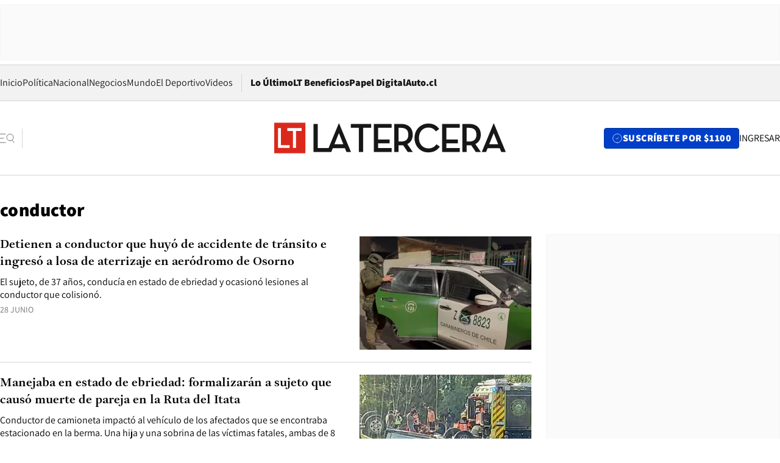

--- FILE ---
content_type: text/html; charset=utf-8
request_url: https://www.latercera.com/etiqueta/conductor/
body_size: 69175
content:
<!DOCTYPE html><html lang="es"><head><meta charSet="UTF-8"/><meta name="viewport" content="width=device-width, initial-scale=1"/><title>conductor - La Tercera</title><meta name="robots" content="index, follow, max-image-preview:large"/><meta property="og:site_name" content="La Tercera"/><meta property="og:type" content="website"/><meta property="og:url" content="https://www.latercera.com/etiqueta/conductor/"/><meta name="description" content="conductor"/><meta property="og:description" content="conductor"/><meta name="twitter:description" content="conductor"/><meta property="og:title" content="conductor - La Tercera"/><meta name="twitter:title" content="conductor - La Tercera"/><meta name="author" content="La Tercera"/><meta name="keywords" content="noticias, noticias de Chile, La Tercera, la tercera chile, la tercera noticias"/><meta property="og:image" content="https://www.latercera.com/resizer/v2/LNTX4CAJLZGAFJCQTL2EWO7STA.jpg?auth=9d190a9c367914860440827b4cabd17409892544b709bb1efa29e47eb3112d08&amp;height=630&amp;width=1200&amp;focal=600%2C315"/><meta name="twitter:image" content="https://www.latercera.com/resizer/v2/LNTX4CAJLZGAFJCQTL2EWO7STA.jpg?auth=9d190a9c367914860440827b4cabd17409892544b709bb1efa29e47eb3112d08&amp;height=630&amp;width=1200&amp;focal=600%2C315"/><meta property="og:image:alt" content="La tecera chile"/><meta name="twitter:image:alt" content="La tecera chile"/><meta property="og:image:width" content="1200"/><meta property="og:image:height" content="630"/><meta name="twitter:card" content="summary_large_image"/><meta name="twitter:site" content="@latercera"/><link rel="canonical" href="https://www.latercera.com/tags/conductor/"/><link rel="icon" type="image/x-icon" href="/pf/resources/favicon/la-tercera/favicon.ico?d=1085&amp;mxId=00000000"/><link as="font" crossorigin="" fetchpriority="high" href="/pf/resources/fonts/JolyHeadline-Bold.woff2?d=1085&amp;mxId=00000000" rel="preload" type="font/woff2"/><link as="font" crossorigin="" fetchpriority="high" href="/pf/resources/fonts/Assistant-ExtraBold.woff2?d=1085&amp;mxId=00000000" rel="preload" type="font/woff2"/><link as="font" crossorigin="" fetchpriority="high" href="/pf/resources/fonts/Assistant-Regular.woff2?d=1085&amp;mxId=00000000" rel="preload" type="font/woff2"/><link rel="preload" href="/pf/resources/styles/la-tercera/css/tag.css?d=1085&amp;mxId=00000000" as="style"/><link rel="stylesheet" href="/pf/resources/styles/la-tercera/css/tag.css?d=1085&amp;mxId=00000000" media="screen"/><script type="application/ld+json">{"@type":"NewsMediaOrganization","@context":"https://schema.org","description":"Noticias de última hora de Chile, América Latina y el mundo. Contenidos exclusivos de política, internacional, economía, opinión, cultura, espectáculos y tendencias. Novedades de la actualidad local y contenidos interactivos de La Tercera.","email":"contacto@grupocopesa.com","ethicsPolicy":"https://canaldenuncias.grupocopesa.cl/gobierno-corporativo/view.php?file=CodigoEtica.pdf","logo":{"@type":"ImageObject","url":"https://www.latercera.com/resizer/iZiSxC1F0QnCJrbYAVDHcpm1csU=/arc-anglerfish-arc2-prod-copesa/public/OMY53THTHFDXZHC46CCUJ3XFWE.png","height":50,"width":400},"name":"La Tercera","publishingPrinciples":"https://canaldenuncias.grupocopesa.cl/gobierno-corporativo/view.php?file=CodigoEtica.pdf","sameAs":["https://www.facebook.com/laterceracom","https://www.instagram.com/laterceracom/","https://www.tiktok.com/@latercera","https://twitter.com/latercera","https://www.youtube.com/user/latercera"],"url":"https://www.latercera.com","address":{"@type":"PostalAddress","contactType":"contacto@grupocopesa.com","streetAddress":" Av. Apoquindo 4660, Las Condes","addressLocality":"Santiago","addressRegion":"Metropolitana","postalCode":"7560969","addressCountry":"CL"}}</script><script type="application/ld+json">{"@type":"WebSite","@context":"https://schema.org","url":"https://www.latercera.com","potentialAction":{"@type":"SearchAction","target":"https://www.latercera.com/search/?q={search_term_string}","query-input":"required name=search_term_string"}}</script><script type="application/javascript" id="polyfill-script">if(!Array.prototype.includes||!(window.Object && window.Object.assign)||!window.Promise||!window.Symbol||!window.fetch){document.write('<script type="application/javascript" src="/pf/dist/engine/polyfill.js?d=1085&mxId=00000000" defer=""><\/script>')}</script><script id="fusion-engine-react-script" type="application/javascript" src="/pf/dist/engine/react.js?d=1085&amp;mxId=00000000" defer=""></script><script id="fusion-engine-combinations-script" type="application/javascript" src="/pf/dist/components/combinations/base-type.js?d=1085&amp;mxId=00000000" defer=""></script><script data-integration="gtm-head">
	(function(w,d,s,l,i){w[l]=w[l]||[];w[l].push({'gtm.start':
		new Date().getTime(),event:'gtm.js'});var f=d.getElementsByTagName(s)[0],
		j=d.createElement(s),dl=l!='dataLayer'?'&l='+l:'';j.async=true;j.src=
		'https://www.googletagmanager.com/gtm.js?id='+i+dl;f.parentNode.insertBefore(j,f);
		})(window,document,'script','dataLayer','GTM-T2QV7ZXP');
	</script><script defer="" data-integration="marfeel">
		!(function () {
			"use strict";
			function e(e) {
				var t = !(arguments.length > 1 && void 0 !== arguments[1]) || arguments[1],
					c = document.createElement("script");
				(c.src = e),
					t
						? (c.type = "module")
						: ((c.async = !0), (c.type = "text/javascript"), c.setAttribute("nomodule", ""));
				var n = document.getElementsByTagName("script")[0];
				n.parentNode.insertBefore(c, n);
			}
			!(function (t, c) {
				!(function (t, c, n) {
					var a, o, r;
					(n.accountId = c),
						(null !== (a = t.marfeel) && void 0 !== a) || (t.marfeel = {}),
						(null !== (o = (r = t.marfeel).cmd) && void 0 !== o) || (r.cmd = []),
						(t.marfeel.config = n);
					var i = "https://sdk.mrf.io/statics";
					e("".concat(i, "/marfeel-sdk.js?id=").concat(c), !0),
						e("".concat(i, "/marfeel-sdk.es5.js?id=").concat(c), !1);
				})(t, c, arguments.length > 2 && void 0 !== arguments[2] ? arguments[2] : {});
			})(window, 10372, {} /* Config */);
		})();</script><script defer="" type="text/javascript">
		(function() {
			function getCookie(name) {
				var cookieArray = document.cookie.split('; ');
				var cookieValue = null;
				for (var i = 0; i < cookieArray.length; i++) {
					var cookiePair = cookieArray[i].split('=');
					if (name === cookiePair[0]) {
						cookieValue = decodeURIComponent(cookiePair[1]);
						break;
					}
				}
				return cookieValue;
			}

			var isLoggedIn = window.localStorage.getItem('ltsess');
			var isPremium = getCookie('ltprm');

			if (isLoggedIn == 'true') {
				window.marfeel.cmd.push(['compass', function(compass) {
					compass.setUserType(2);
				}]);
			}
			if (isPremium != 'false' && isPremium) {
				window.marfeel.cmd.push(['compass', function(compass) {
					compass.setUserType(3);
				}]);
			}
		})();</script><script async="" data-integration="comscore" src="https://sb.scorecardresearch.com/beacon.js"></script><script defer="" data-integration="comscore">
	var _comscore = _comscore || [];
	_comscore.push({ c1: "2", c2: "6906468", options: {enableFirstPartyCookie: true,bypassUserConsentRequirementFor1PCookie: true}});
	(function() {
              var s = document.createElement("script"), el = document.getElementsByTagName("script")[0]; s.async = true;
              s.src = "https://sb.scorecardresearch.com/cs/6906468/beacon.js";
              el.parentNode.insertBefore(s, el);
            })();
	</script>
<script>(window.BOOMR_mq=window.BOOMR_mq||[]).push(["addVar",{"rua.upush":"false","rua.cpush":"true","rua.upre":"false","rua.cpre":"true","rua.uprl":"false","rua.cprl":"false","rua.cprf":"false","rua.trans":"SJ-85be9127-7416-4f5c-af16-996900c4bf26","rua.cook":"false","rua.ims":"false","rua.ufprl":"false","rua.cfprl":"true","rua.isuxp":"false","rua.texp":"norulematch","rua.ceh":"false","rua.ueh":"false","rua.ieh.st":"0"}]);</script>
                              <script>!function(e){var n="https://s.go-mpulse.net/boomerang/";if("False"=="True")e.BOOMR_config=e.BOOMR_config||{},e.BOOMR_config.PageParams=e.BOOMR_config.PageParams||{},e.BOOMR_config.PageParams.pci=!0,n="https://s2.go-mpulse.net/boomerang/";if(window.BOOMR_API_key="ZZ6GQ-CZGQY-PFVX5-D656L-P96M7",function(){function e(){if(!o){var e=document.createElement("script");e.id="boomr-scr-as",e.src=window.BOOMR.url,e.async=!0,i.parentNode.appendChild(e),o=!0}}function t(e){o=!0;var n,t,a,r,d=document,O=window;if(window.BOOMR.snippetMethod=e?"if":"i",t=function(e,n){var t=d.createElement("script");t.id=n||"boomr-if-as",t.src=window.BOOMR.url,BOOMR_lstart=(new Date).getTime(),e=e||d.body,e.appendChild(t)},!window.addEventListener&&window.attachEvent&&navigator.userAgent.match(/MSIE [67]\./))return window.BOOMR.snippetMethod="s",void t(i.parentNode,"boomr-async");a=document.createElement("IFRAME"),a.src="about:blank",a.title="",a.role="presentation",a.loading="eager",r=(a.frameElement||a).style,r.width=0,r.height=0,r.border=0,r.display="none",i.parentNode.appendChild(a);try{O=a.contentWindow,d=O.document.open()}catch(_){n=document.domain,a.src="javascript:var d=document.open();d.domain='"+n+"';void(0);",O=a.contentWindow,d=O.document.open()}if(n)d._boomrl=function(){this.domain=n,t()},d.write("<bo"+"dy onload='document._boomrl();'>");else if(O._boomrl=function(){t()},O.addEventListener)O.addEventListener("load",O._boomrl,!1);else if(O.attachEvent)O.attachEvent("onload",O._boomrl);d.close()}function a(e){window.BOOMR_onload=e&&e.timeStamp||(new Date).getTime()}if(!window.BOOMR||!window.BOOMR.version&&!window.BOOMR.snippetExecuted){window.BOOMR=window.BOOMR||{},window.BOOMR.snippetStart=(new Date).getTime(),window.BOOMR.snippetExecuted=!0,window.BOOMR.snippetVersion=12,window.BOOMR.url=n+"ZZ6GQ-CZGQY-PFVX5-D656L-P96M7";var i=document.currentScript||document.getElementsByTagName("script")[0],o=!1,r=document.createElement("link");if(r.relList&&"function"==typeof r.relList.supports&&r.relList.supports("preload")&&"as"in r)window.BOOMR.snippetMethod="p",r.href=window.BOOMR.url,r.rel="preload",r.as="script",r.addEventListener("load",e),r.addEventListener("error",function(){t(!0)}),setTimeout(function(){if(!o)t(!0)},3e3),BOOMR_lstart=(new Date).getTime(),i.parentNode.appendChild(r);else t(!1);if(window.addEventListener)window.addEventListener("load",a,!1);else if(window.attachEvent)window.attachEvent("onload",a)}}(),"".length>0)if(e&&"performance"in e&&e.performance&&"function"==typeof e.performance.setResourceTimingBufferSize)e.performance.setResourceTimingBufferSize();!function(){if(BOOMR=e.BOOMR||{},BOOMR.plugins=BOOMR.plugins||{},!BOOMR.plugins.AK){var n="true"=="true"?1:0,t="",a="ck6b43ixg7we62ln7eyq-f-0d8aecc2b-clientnsv4-s.akamaihd.net",i="false"=="true"?2:1,o={"ak.v":"39","ak.cp":"930542","ak.ai":parseInt("595896",10),"ak.ol":"0","ak.cr":21,"ak.ipv":4,"ak.proto":"h2","ak.rid":"51c0184","ak.r":50907,"ak.a2":n,"ak.m":"dscr","ak.n":"ff","ak.bpcip":"18.188.30.0","ak.cport":43148,"ak.gh":"23.55.223.79","ak.quicv":"","ak.tlsv":"tls1.3","ak.0rtt":"","ak.0rtt.ed":"","ak.csrc":"-","ak.acc":"","ak.t":"1768814897","ak.ak":"hOBiQwZUYzCg5VSAfCLimQ==[base64]/h3KoeYnI2QwEnq9J6KfR9EOU7R29WBdULatLO6pUGongVtXkmSjhidnzw1H4S+lXCFgyTK0nCTMhBMkzuMjTUsUJeSrCvyW5fYZuENnBBP/PagSHZAwRMVmabk6+H/CbyZoNhNUYoHUWTJPNSgkX7JhLFEh74KwIDUEoOnAOOq4iVYyawn+neWeXLadHB68HT1jexQIeM=","ak.pv":"36","ak.dpoabenc":"","ak.tf":i};if(""!==t)o["ak.ruds"]=t;var r={i:!1,av:function(n){var t="http.initiator";if(n&&(!n[t]||"spa_hard"===n[t]))o["ak.feo"]=void 0!==e.aFeoApplied?1:0,BOOMR.addVar(o)},rv:function(){var e=["ak.bpcip","ak.cport","ak.cr","ak.csrc","ak.gh","ak.ipv","ak.m","ak.n","ak.ol","ak.proto","ak.quicv","ak.tlsv","ak.0rtt","ak.0rtt.ed","ak.r","ak.acc","ak.t","ak.tf"];BOOMR.removeVar(e)}};BOOMR.plugins.AK={akVars:o,akDNSPreFetchDomain:a,init:function(){if(!r.i){var e=BOOMR.subscribe;e("before_beacon",r.av,null,null),e("onbeacon",r.rv,null,null),r.i=!0}return this},is_complete:function(){return!0}}}}()}(window);</script></head><body><div id="fusion-app"><div class="article-right-rail "><header class="article-right-rail__header"><div class="ads-block  show  isItt   " style="--adBackgroundColor:#FAFAFA;--adBorderColor:#f5f5f5"><div class="ads-block__container" id="arcad-feature-f0fIu90PQd7n6eq-1a3088c9b710bb"><div class="ads-block__unit-wrapper" style="max-width:800px" data-testid="ad-block-unit-wrapper"><div style="height:480"></div></div></div></div><div class="masthead"><div></div><div class="masthead__wrapper"><div class="masthead__ad" id="masthead__ad"><div class="ads-block  show    ad-background " style="--adBackgroundColor:#FAFAFA;--adBorderColor:#f5f5f5"><div class="ads-block__container" id="arcad-feature-f0frkZaMbXTYKF-17c8d4da74dd"><div class="ads-block__unit-wrapper m50 d90" style="max-width:970px" data-testid="ad-block-unit-wrapper"><div style="height:50"></div></div></div></div></div><nav class="masthead__nav"><ul class="masthead__nav-list"><li class="masthead__nav-list-item"><a class="base-link" href="/" target="_self">Inicio</a></li><li class="masthead__nav-list-item"><a class="base-link" href="/canal/politica/" target="_self">Política</a></li><li class="masthead__nav-list-item"><a class="base-link" href="/canal/nacional/" target="_self">Nacional</a></li><li class="masthead__nav-list-item"><a class="base-link" href="/canal/pulso/" target="_self">Negocios</a></li><li class="masthead__nav-list-item"><a class="base-link" href="/canal/mundo/" target="_self">Mundo</a></li><li class="masthead__nav-list-item"><a class="base-link" href="/canal/el-deportivo/" target="_self">El Deportivo</a></li><li class="masthead__nav-list-item"><a class="base-link" href="https://www.latercera.com/videos/" target="_self">Videos</a></li></ul><div class="masthead__nav-divider"></div><ul class="masthead__nav-list-extra"><li class="masthead__nav-list-extra-item"><a class="base-link" href="/lo-ultimo/" target="_self">Lo Último</a></li><li class="masthead__nav-list-extra-item"><a class="base-link" href="/club-la-tercera/" target="_self">LT Beneficios</a></li><li class="masthead__nav-list-extra-item"><a class="base-link" href="https://kiosco.latercera.com/library/" rel="noopener noreferrer" target="_blank">Papel Digital<span class="visually-hidden">Opens in new window</span></a></li><li class="masthead__nav-list-extra-item"><a class="base-link" href="https://www.latercera.com/auto/" target="_self">Auto.cl</a></li></ul></nav><header class="masthead__main"><input type="checkbox" id="masthead-modal-toggle" class="masthead__modal-checkbox" hidden=""/><button type="button" class="masthead__main-search" aria-label="Abrir menú lateral"><svg class="search-icon" width="24" height="24" viewBox="0 0 24 24" fill="none" xmlns="http://www.w3.org/2000/svg"><g clip-path="url(#clip0_1003_273)"><path d="M9 5H0" stroke="#404040" stroke-linecap="round" stroke-linejoin="round"></path><path d="M6 12H0" stroke="#404040" stroke-linecap="round" stroke-linejoin="round"></path><path d="M9 19H0" stroke="#404040" stroke-linecap="round" stroke-linejoin="round"></path><path d="M16.5 16C19.5376 16 22 13.5376 22 10.5C22 7.46243 19.5376 5 16.5 5C13.4624 5 11 7.46243 11 10.5C11 13.5376 13.4624 16 16.5 16Z" stroke="#404040" stroke-linecap="round" stroke-linejoin="round"></path><path d="M23 19L19.8388 14.8661" stroke="#404040" stroke-linecap="round" stroke-linejoin="round"></path></g><defs><clipPath id="clip0_1003_273"><rect width="24" height="24" fill="white"></rect></clipPath></defs></svg></button><div class="masthead__modal-container"><div class="masthead__modal"><div class="masthead__modal__close-row"><button type="button" class="masthead__modal__close-btn" aria-label="Cerrar modal"><span>CERRAR</span><svg class="close-icon" width="18" height="18" viewBox="6 6 12 12" fill="none" xmlns="http://www.w3.org/2000/svg"><path d="M18 6L6 18" stroke="#737373" stroke-linecap="round" stroke-linejoin="round"></path><path d="M6 6L18 18" stroke="#737373" stroke-linecap="round" stroke-linejoin="round"></path></svg></button></div><a class="base-link masthead__modal__cta azul" href="/compra-suscripcion/?utm_content=&amp;utm_element=boton_menu" target="_self">SUSCRÍBETE POR $1100</a><div class="masthead__modal__search"><input type="text" name="search" placeholder="Buscar en La Tercera" class="masthead__modal__search-input" value=""/><button><svg width="32" height="32" viewBox="0 0 24 24" fill="none" xmlns="http://www.w3.org/2000/svg"><path d="M16.5 16C19.5376 16 22 13.5376 22 10.5C22 7.46243 19.5376 5 16.5 5C13.4624 5 11 7.46243 11 10.5C11 13.5376 13.4624 16 16.5 16Z" stroke="#404040" stroke-linecap="round" stroke-linejoin="round"></path><path d="M23 19L19.8388 14.8661" stroke="#404040" stroke-linecap="round" stroke-linejoin="round"></path></svg></button></div><div class="first-group"><div class="first-group__section"><a aria-label="La Tercera" class="base-link" href="/" target="_self"><span class="first-group__section__title">La Tercera</span></a><ul class="first-group__list"><li><a aria-label="Portada" class="base-link" href="https://www.latercera.com/" target="_self"><span>Portada</span></a></li><li><a aria-label="Lo Último" class="base-link" href="https://www.latercera.com/lo-ultimo/" target="_self"><span>Lo Último</span></a></li><li><a aria-label="Papel Digital" class="base-link" href="https://kiosco.latercera.com/library" rel="noopener noreferrer" target="_blank"><span>Papel Digital</span><span class="visually-hidden">Opens in new window</span></a></li><li><a aria-label="Newsletters" class="base-link" href="https://www.latercera.com/newsletters/" target="_self"><span>Newsletters</span></a></li></ul></div><div class="first-group__section"><span class="first-group__section__title">Ciencia y Tecnología</span><ul class="first-group__list"><li><a aria-label="Tendencias" class="base-link" href="/canal/tendencias/" target="_self"><span>Tendencias</span></a></li><li><a aria-label="Tecnología" class="base-link" href="/etiqueta/tecnologia/" target="_self"><span>Tecnología</span></a></li><li><a aria-label="Ciencia" class="base-link" href="/etiqueta/ciencia/" target="_self"><span>Ciencia</span></a></li><li><a aria-label="Medioambiente" class="base-link" href="/etiqueta/medioambiente/" target="_self"><span>Medioambiente</span></a></li></ul></div><div class="first-group__section"><a aria-label="Chile" class="base-link" href="/canal/nacional/" target="_self"><span class="first-group__section__title">Chile</span></a><ul class="first-group__list"><li><a aria-label="Política" class="base-link" href="/canal/politica/" target="_self"><span>Política</span></a></li><li><a aria-label="Nacional" class="base-link" href="/canal/nacional/" target="_self"><span>Nacional</span></a></li><li><a aria-label="Servicios" class="base-link" href="/canal/servicios/" target="_self"><span>Servicios</span></a></li><li><a aria-label="Educación" class="base-link" href="https://www.latercera.com/canal/educaLT/" target="_self"><span>Educación</span></a></li><li><a aria-label="Presidenciales" class="base-link" href="/etiqueta/presidenciales/" target="_self"><span>Presidenciales</span></a></li><li><a aria-label="Congreso" class="base-link" href="/etiqueta/congreso/" target="_self"><span>Congreso</span></a></li><li><a aria-label="Desde la redacción" class="base-link" href="/etiqueta/desde-la-redaccion/" target="_self"><span>Desde la redacción</span></a></li></ul></div><div class="first-group__section"><a aria-label="Negocios" class="base-link" href="/canal/pulso/" target="_self"><span class="first-group__section__title">Negocios</span></a><ul class="first-group__list"><li><a aria-label="Pulso" class="base-link" href="/canal/pulso/" target="_self"><span>Pulso</span></a></li><li><a aria-label="Minería" class="base-link" href="/etiqueta/mineria/" target="_self"><span>Minería</span></a></li><li><a aria-label="Emprendimiento" class="base-link" href="https://www.latercera.com/canal/pulso-hub-emprende/" target="_self"><span>Emprendimiento</span></a></li><li><a aria-label="Sustentabilidad" class="base-link" href="https://www.latercera.com/canal/pulso-hub-sustentabilidad/" target="_self"><span>Sustentabilidad</span></a></li><li><a aria-label="Money Talks" class="base-link" href="/etiqueta/money-talks/" target="_self"><span>Money Talks</span></a></li><li><a aria-label="Red Activa" class="base-link" href="https://www.latercera.com/canal/pulso-red-activa/" target="_self"><span>Red Activa</span></a></li><li><a aria-label="Motores" class="base-link" href="https://www.latercera.com/canal/mtonline/" target="_self"><span>Motores</span></a></li></ul></div><div class="first-group__section"><a aria-label="Opinión" class="base-link" href="/opinion/" target="_self"><span class="first-group__section__title">Opinión</span></a><ul class="first-group__list"><li><a aria-label="Editorial" class="base-link" href="/canal/editorial/" target="_self"><span>Editorial</span></a></li><li><a aria-label="Columnas" class="base-link" href="/canal/opinion/" target="_self"><span>Columnas</span></a></li><li><a aria-label="Cartas al Director" class="base-link" href="/canal/cartas-al-director/" target="_self"><span>Cartas al Director</span></a></li></ul></div><div class="first-group__section"><span class="first-group__section__title">Cultura y Entretención</span><ul class="first-group__list"><li><a aria-label="Culto" class="base-link" href="/canal/culto/" target="_self"><span>Culto</span></a></li><li><a aria-label="Finde" class="base-link" href="https://www.latercera.com/canal/finde/" target="_self"><span>Finde</span></a></li><li><a aria-label="La Cuarta" class="base-link" href="https://www.lacuarta.com/" rel="noopener noreferrer" target="_blank"><span>La Cuarta</span><span class="visually-hidden">Opens in new window</span></a></li><li><a aria-label="Glamorama" class="base-link" href="https://www.lacuarta.com/glamorama/" rel="noopener noreferrer" target="_blank"><span>Glamorama</span><span class="visually-hidden">Opens in new window</span></a></li></ul></div><div class="first-group__section"><span class="first-group__section__title">Sociedad</span><ul class="first-group__list"><li><a aria-label="Paula" class="base-link" href="https://www.latercera.com/canal/paula/" target="_self"><span>Paula</span></a></li><li><a aria-label="Sociales" class="base-link" href="https://www.latercera.com/canal/sociales/" target="_self"><span>Sociales</span></a></li><li><a aria-label="Board" class="base-link" href="https://www.latercera.com/lt-board/" target="_self"><span>Board</span></a></li></ul></div><div class="first-group__section"><a aria-label="El Deportivo" class="base-link" href="/canal/el-deportivo/" target="_self"><span class="first-group__section__title">El Deportivo</span></a><ul class="first-group__list"><li><a aria-label="Fútbol Chileno" class="base-link" href="/etiqueta/futbol-chileno/" target="_self"><span>Fútbol Chileno</span></a></li><li><a aria-label="Fórmula 1" class="base-link" href="/etiqueta/formula-1/" target="_self"><span>Fórmula 1</span></a></li><li><a aria-label="Tenis" class="base-link" href="/etiqueta/tenis/" target="_self"><span>Tenis</span></a></li></ul></div><div class="first-group__section"><a aria-label="Mundo" class="base-link" href="/canal/mundo/" target="_self"><span class="first-group__section__title">Mundo</span></a><ul class="first-group__list"></ul></div></div><div class="second-group"><div class="second-group__section"><span class="second-group__section__title">Ediciones</span><ul class="second-group__list"><li><a aria-label="La Tercera PM" class="base-link" href="https://www.latercera.com/etiqueta/la-tercera-pm" target="_self"><span>La Tercera PM</span></a></li><li><a aria-label="La Tercera Sábado" class="base-link" href="https://www.latercera.com/canal/lt-sabado/" target="_self"><span>La Tercera Sábado</span></a></li><li><a aria-label="La Tercera Domingo" class="base-link" href="https://www.latercera.com/canal/lt-domingo/" target="_self"><span>La Tercera Domingo</span></a></li></ul></div><div class="second-group__section"><span class="second-group__section__title">Suscripciones</span><ul class="second-group__list"><li><a aria-label="LT Beneficios" class="base-link" href="/club-la-tercera/" target="_self"><span>LT Beneficios</span></a></li><li><a aria-label="Corporativas" class="base-link" href="/suscripcionempresas/" target="_self"><span>Corporativas</span></a></li><li><a aria-label="Universidades" class="base-link" href="https://suscripciondigital.latercera.com/campaign/plan-universitario" rel="noopener noreferrer" target="_blank"><span>Universidades</span><span class="visually-hidden">Opens in new window</span></a></li></ul></div><div class="second-group__section"><span class="second-group__section__title">Redes sociales</span><ul class="second-group__list"><li><a aria-label="X" class="base-link" href="https://x.com/latercera" rel="noopener noreferrer" target="_blank"><span>X</span><span class="visually-hidden">Opens in new window</span></a></li><li><a aria-label="Instagram" class="base-link" href="https://www.instagram.com/laterceracom/" rel="noopener noreferrer" target="_blank"><span>Instagram</span><span class="visually-hidden">Opens in new window</span></a></li><li><a aria-label="Facebook" class="base-link" href="https://www.facebook.com/laterceracom" rel="noopener noreferrer" target="_blank"><span>Facebook</span><span class="visually-hidden">Opens in new window</span></a></li><li><a aria-label="YouTube" class="base-link" href="https://www.youtube.com/user/latercera" rel="noopener noreferrer" target="_blank"><span>YouTube</span><span class="visually-hidden">Opens in new window</span></a></li><li><a aria-label="TikTok" class="base-link" href="https://www.tiktok.com/@latercera" rel="noopener noreferrer" target="_blank"><span>TikTok</span><span class="visually-hidden">Opens in new window</span></a></li><li><a aria-label="Linkedin" class="base-link" href="https://cl.linkedin.com/company/la-tercera" rel="noopener noreferrer" target="_blank"><span>Linkedin</span><span class="visually-hidden">Opens in new window</span></a></li></ul></div><div class="second-group__section"><span class="second-group__section__title">Grupo Copesa</span><ul class="second-group__list"><li><a aria-label="Auto.cl" class="base-link" href="https://www.latercera.com/auto/" target="_self"><span>Auto.cl</span></a></li><li><a aria-label="La Cuarta" class="base-link" href="https://www.lacuarta.com/" rel="noopener noreferrer" target="_blank"><span>La Cuarta</span><span class="visually-hidden">Opens in new window</span></a></li><li><a aria-label="Glamorama" class="base-link" href="https://glamorama.latercera.com/" rel="noopener noreferrer" target="_blank"><span>Glamorama</span><span class="visually-hidden">Opens in new window</span></a></li></ul></div></div><ul class="third-group-list"><li><a aria-label="Quiénes somos" class="base-link" href="/quienes-somos/" target="_self"><span>Quiénes somos</span></a></li><li><a aria-label="Servicio al Suscriptor" class="base-link" href="/contacto/" target="_self"><span>Servicio al Suscriptor</span></a></li><li><a aria-label="Mi cuenta" class="base-link" href="/mi-cuenta/" target="_self"><span>Mi cuenta</span></a></li><li><a aria-label="Preguntas Frecuentes" class="base-link" href="/preguntas-frecuentes/" target="_self"><span>Preguntas Frecuentes</span></a></li></ul></div><label for="masthead-modal-toggle" class="masthead__modal-overlay"></label></div><a aria-label="Ir a la página de inicio" class="base-link masthead__main-logo" href="/" target="_self"><svg class="logo-lt-icon" width="160" height="22" viewBox="0 0 160 22" fill="none" role="img" aria-labelledby="logo-lt-title"><title id="logo-lt-title">Logo La Tercera</title><g clip-path="url(#clip0_1003_280)"><path class="logo-lt-icon__sub-background" d="M21.5335 0.467789H0V21.5322H21.5335V0.467789Z" fill="#da291c"></path><path class="logo-lt-icon__sub-text" d="M2.62355 4.2951H4.6836V15.8338H10.5866V17.7049H2.62355V4.2951Z" fill="#ffffff"></path><path class="logo-lt-icon__sub-text" d="M12.9515 6.17569H9.05312V4.2951H18.9007V6.17569H15.0115V17.7049H12.9515V6.17569Z" fill="#ffffff"></path><g class="logo-lt-icon__text" fill="#171717"><path d="M52.9238 4.0872H58.485V20.5683H61.4319V4.0872H66.9931V1.4128H52.9238V4.0872Z"></path><path d="M95.7136 8.73668C95.7136 4.31401 92.8776 1.4128 87.7321 1.4128H82.9377V20.5683H85.8845V16.0039H87.7321C88.2032 16.0039 88.6651 15.9755 89.0808 15.9188L92.2771 20.5683H95.7783L91.9723 15.1344C94.4296 13.9721 95.7229 11.6946 95.7229 8.73668H95.7136ZM87.6305 13.4145H85.8845V4.0872H87.6305C91.2056 4.0872 92.6836 5.83548 92.6836 8.73668C92.6836 11.6379 91.224 13.4145 87.6305 13.4145Z"></path><path d="M106.503 18.0924C102.734 18.0924 99.9815 15.1344 99.9815 10.9953C99.9815 6.8561 102.679 3.88875 106.402 3.88875C108.878 3.88875 110.467 4.79596 111.714 6.51589L113.977 4.88102C112.351 2.54682 109.958 1.1671 106.485 1.1671C101.145 1.1671 96.933 5.33462 96.933 10.9953C96.933 16.6559 101.062 20.8235 106.411 20.8235C110.042 20.8235 112.499 19.5288 114.43 16.9111L112.139 15.3046C110.734 17.1662 108.942 18.1018 106.522 18.1018L106.503 18.0924Z"></path><path d="M142.744 8.73668C142.744 4.31401 139.898 1.4128 134.753 1.4128H129.958V20.5683H132.915V16.0039H134.753C135.215 16.0039 135.686 15.9755 136.092 15.9188L139.289 20.5683H142.79L138.984 15.1344C141.441 13.9721 142.734 11.6946 142.734 8.73668H142.744ZM134.642 13.4145H132.924V4.0872H134.642C138.217 4.0872 139.714 5.83548 139.714 8.73668C139.714 11.6379 138.254 13.4145 134.642 13.4145Z"></path><path d="M151.769 1.02534H151.603L143.4 20.5777H146.374L147.455 17.9033H155.824L156.896 20.5777H160.009L151.769 1.02534ZM148.545 15.2195L151.658 7.64046L154.716 15.2195H148.545Z"></path><path d="M116.009 20.5683H128.203V17.8939H118.956V14.6525H126.901V12.0348H118.956V4.0872H128.203V1.4128H116.009V20.5683Z"></path><path d="M71.7875 14.6525H79.7413V12.0348H71.7875V4.0872H81.1363V1.4128H68.8406V20.5683H81.1455V17.8939H71.7875V14.6525Z"></path><path d="M44.6374 1.02534L37.552 17.8939H30.0878V1.42225H27.1409V20.5777H39.4088L40.4804 17.9033H48.8591L49.9307 20.5777H53.0439L44.8129 1.02534H44.6374ZM41.5889 15.2195L44.7021 7.64991L47.7598 15.2195H41.5981H41.5889Z"></path></g></g><defs><clipPath id="clip0_1003_280"><rect width="160" height="21.0644" fill="white" transform="translate(0 0.467789)"></rect></clipPath></defs></svg></a><div class="masthead__user-info"><a aria-label="Suscribirse" class="base-link masthead__user-info__subscribe azul" href="/compra-suscripcion/?utm_content=&amp;utm_element=boton_header" target="_self"><span class="masthead__user-info__subscribe-icon"><svg class="circlecheck-icon" xmlns="http://www.w3.org/2000/svg" width="25" height="24" viewBox="0 0 25 24" fill="none"><path d="M12.5 22C18.0228 22 22.5 17.5228 22.5 12C22.5 6.47715 18.0228 2 12.5 2C6.97715 2 2.5 6.47715 2.5 12C2.5 17.5228 6.97715 22 12.5 22Z" stroke="#262626" stroke-linecap="round" stroke-linejoin="round"></path><path d="M9.5 12L11.5 14L15.5 10" stroke="#262626" stroke-linecap="round" stroke-linejoin="round"></path></svg></span><span class="mobile-only" aria-hidden="false">SUSCRÍBETE</span><span class="desktop-only" aria-hidden="true">SUSCRÍBETE POR $1100</span></a><a aria-label="Iniciar sesión mobile" class="base-link masthead__user-info__signin masthead__user-info__signin--mobile" href="/usuario/logueo/" target="_self"><svg class="profile-icon" width="24" height="25" viewBox="0 0 24 25" fill="none" xmlns="http://www.w3.org/2000/svg"><path d="M19 21.1121V18.1121C19 17.0512 18.5786 16.0338 17.8284 15.2836C17.0783 14.5335 16.0609 14.1121 15 14.1121H9C7.93913 14.1121 6.92172 14.5335 6.17157 15.2836C5.42143 16.0338 5 17.0512 5 18.1121V21.1121" stroke="#404040" stroke-linecap="round" stroke-linejoin="round"></path><path d="M12 11.1121C14.2091 11.1121 16 9.3212 16 7.11206C16 4.90292 14.2091 3.11206 12 3.11206C9.79086 3.11206 8 4.90292 8 7.11206C8 9.3212 9.79086 11.1121 12 11.1121Z" stroke="#404040" stroke-linecap="round" stroke-linejoin="round"></path></svg></a><a aria-label="Iniciar sesión" class="base-link masthead__user-info__signin" href="/usuario/logueo/" target="_self">INGRESAR</a></div></header></div></div></header><div class="article-right-rail__top"></div><section class="article-right-rail__wrapper"><main class="article-right-rail__main"><div class="article-right-rail__heading"><div id="fusion-static-enter:f0fAaMeXiqup5Hs" style="display:none" data-fusion-component="f0fAaMeXiqup5Hs"></div><h1 class="sections-tags-title">conductor</h1><div id="fusion-static-exit:f0fAaMeXiqup5Hs" style="display:none" data-fusion-component="f0fAaMeXiqup5Hs"></div></div><div class="article-right-rail__body"><div id="c0fXEYEmcXTYV2" class="result-list"><div class="story-card-ctn"><span class="date">28 JUNIO</span><div class="story-card  normal"><div class="story-card__image"><a aria-label="Detienen a conductor que huyó de accidente de tránsito e ingresó a losa de aterrizaje en aeródromo de Osorno" class="base-link story-card__image-anchor" href="/nacional/noticia/detienen-a-conductor-que-huyo-de-accidente-de-transito-e-ingreso-a-losa-de-aterrizaje-en-aerodromo-de-osorno/" target="_self"><img alt="Detienen a conductor que huyó de accidente de tránsito e ingresó a losa de aterrizaje en aeródromo de Osorno" class="global-image" decoding="async" sizes="(min-width: 768px) 282px, (min-width: 600px) 768px, (min-width: 450px) 600px, (min-width: 375px) 450px, 375px" src="https://www.latercera.com/resizer/v2/ILT7MUVVDVHFPPOX2DQLAX4HTQ.png?auth=b67d75c07f4a9efc5ab9c5a09b100b51c6f0f2e037df249778472ceb5ed7b5fd&amp;smart=true&amp;width=282&amp;height=186&amp;quality=70" srcSet="https://www.latercera.com/resizer/v2/ILT7MUVVDVHFPPOX2DQLAX4HTQ.png?auth=b67d75c07f4a9efc5ab9c5a09b100b51c6f0f2e037df249778472ceb5ed7b5fd&amp;smart=true&amp;width=375&amp;height=248&amp;quality=70 375w, https://www.latercera.com/resizer/v2/ILT7MUVVDVHFPPOX2DQLAX4HTQ.png?auth=b67d75c07f4a9efc5ab9c5a09b100b51c6f0f2e037df249778472ceb5ed7b5fd&amp;smart=true&amp;width=450&amp;height=297&amp;quality=70 450w, https://www.latercera.com/resizer/v2/ILT7MUVVDVHFPPOX2DQLAX4HTQ.png?auth=b67d75c07f4a9efc5ab9c5a09b100b51c6f0f2e037df249778472ceb5ed7b5fd&amp;smart=true&amp;width=600&amp;height=396&amp;quality=70 600w, https://www.latercera.com/resizer/v2/ILT7MUVVDVHFPPOX2DQLAX4HTQ.png?auth=b67d75c07f4a9efc5ab9c5a09b100b51c6f0f2e037df249778472ceb5ed7b5fd&amp;smart=true&amp;width=768&amp;height=507&amp;quality=70 768w, https://www.latercera.com/resizer/v2/ILT7MUVVDVHFPPOX2DQLAX4HTQ.png?auth=b67d75c07f4a9efc5ab9c5a09b100b51c6f0f2e037df249778472ceb5ed7b5fd&amp;smart=true&amp;width=282&amp;height=186&amp;quality=70 282w" fetchpriority="low" loading="lazy"/></a></div><span class="story-card__description"><a aria-label="El sujeto, de 37 años, conducía en estado de ebriedad y ocasionó lesiones al conductor que colisionó." class="base-link" href="/nacional/noticia/detienen-a-conductor-que-huyo-de-accidente-de-transito-e-ingreso-a-losa-de-aterrizaje-en-aerodromo-de-osorno/" target="_self">El sujeto, de 37 años, conducía en estado de ebriedad y ocasionó lesiones al conductor que colisionó.</a></span><div class="story-card__overline undefined"><a aria-label="Nacional" class="base-link" href="https://www.latercera.com/canal/nacional/" target="_self">Nacional</a></div><h2 class="story-card__headline"><a aria-label="Detienen a conductor que huyó de accidente de tránsito e ingresó a losa de aterrizaje en aeródromo de Osorno" class="base-link" href="/nacional/noticia/detienen-a-conductor-que-huyo-de-accidente-de-transito-e-ingreso-a-losa-de-aterrizaje-en-aerodromo-de-osorno/" target="_self">Detienen a conductor que huyó de accidente de tránsito e ingresó a losa de aterrizaje en aeródromo de Osorno</a></h2><div class="story-card__byline"><span class="story-card__byline-label">Por </span><span class="story-card__byline-label">Rodrigo Gómez S.</span></div></div></div><div class="story-card-ctn"><span class="date">17 ENERO</span><div class="story-card  normal"><div class="story-card__image"><a aria-label="Manejaba en estado de ebriedad: formalizarán a sujeto que causó muerte de pareja en la Ruta del Itata" class="base-link story-card__image-anchor" href="/nacional/noticia/manejaba-en-estado-de-ebriedad-formalizaran-a-sujeto-que-causo-muerte-de-pareja-en-la-ruta-del-itata/4LD5V6WFVBC5HJ4DXALDDCAZDA/" target="_self"><img alt="Manejaba en estado de ebriedad: formalizarán a sujeto que causó muerte de pareja en la Ruta del Itata" class="global-image" decoding="async" sizes="(min-width: 768px) 282px, (min-width: 600px) 768px, (min-width: 450px) 600px, (min-width: 375px) 450px, 375px" src="https://www.latercera.com/resizer/v2/E355JASHDNBSPP57IGRPXFQFMU.jpg?auth=5a201c9874a39bbcc940b4ef1ad84dcaf4cef78bcd91d624ecabd61e02a1e687&amp;smart=true&amp;width=282&amp;height=186&amp;quality=70" srcSet="https://www.latercera.com/resizer/v2/E355JASHDNBSPP57IGRPXFQFMU.jpg?auth=5a201c9874a39bbcc940b4ef1ad84dcaf4cef78bcd91d624ecabd61e02a1e687&amp;smart=true&amp;width=375&amp;height=248&amp;quality=70 375w, https://www.latercera.com/resizer/v2/E355JASHDNBSPP57IGRPXFQFMU.jpg?auth=5a201c9874a39bbcc940b4ef1ad84dcaf4cef78bcd91d624ecabd61e02a1e687&amp;smart=true&amp;width=450&amp;height=297&amp;quality=70 450w, https://www.latercera.com/resizer/v2/E355JASHDNBSPP57IGRPXFQFMU.jpg?auth=5a201c9874a39bbcc940b4ef1ad84dcaf4cef78bcd91d624ecabd61e02a1e687&amp;smart=true&amp;width=600&amp;height=396&amp;quality=70 600w, https://www.latercera.com/resizer/v2/E355JASHDNBSPP57IGRPXFQFMU.jpg?auth=5a201c9874a39bbcc940b4ef1ad84dcaf4cef78bcd91d624ecabd61e02a1e687&amp;smart=true&amp;width=768&amp;height=507&amp;quality=70 768w, https://www.latercera.com/resizer/v2/E355JASHDNBSPP57IGRPXFQFMU.jpg?auth=5a201c9874a39bbcc940b4ef1ad84dcaf4cef78bcd91d624ecabd61e02a1e687&amp;smart=true&amp;width=282&amp;height=186&amp;quality=70 282w" fetchpriority="low" loading="lazy"/></a></div><span class="story-card__description"><a aria-label="Conductor de camioneta impactó al vehículo de los afectados que se encontraba estacionado en la berma. Una hija y una sobrina de las víctimas fatales, ambas de 8 años, resultaron lesionadas, pero están fuera de riesgo vital." class="base-link" href="/nacional/noticia/manejaba-en-estado-de-ebriedad-formalizaran-a-sujeto-que-causo-muerte-de-pareja-en-la-ruta-del-itata/4LD5V6WFVBC5HJ4DXALDDCAZDA/" target="_self">Conductor de camioneta impactó al vehículo de los afectados que se encontraba estacionado en la berma. Una hija y una sobrina de las víctimas fatales, ambas de 8 años, resultaron lesionadas, pero están fuera de riesgo vital.</a></span><div class="story-card__overline undefined"><a aria-label="Nacional" class="base-link" href="/canal/nacional/" target="_self">Nacional</a></div><h2 class="story-card__headline"><a aria-label="Manejaba en estado de ebriedad: formalizarán a sujeto que causó muerte de pareja en la Ruta del Itata" class="base-link" href="/nacional/noticia/manejaba-en-estado-de-ebriedad-formalizaran-a-sujeto-que-causo-muerte-de-pareja-en-la-ruta-del-itata/4LD5V6WFVBC5HJ4DXALDDCAZDA/" target="_self">Manejaba en estado de ebriedad: formalizarán a sujeto que causó muerte de pareja en la Ruta del Itata</a></h2><div class="story-card__byline"><span class="story-card__byline-label">Por </span><a aria-label="Cristóbal Palacios" class="base-link" href="/autor/cristobal-palacios/" target="_self"><span class="story-card__byline-name">Cristóbal Palacios</span></a></div></div></div><div class="story-card-ctn"><span class="date">08 ENERO</span><div class="story-card  normal"><div class="story-card__image"><a aria-label="Así fue el debut de Bad Bunny como conductor de noticias" class="base-link story-card__image-anchor" href="/tendencias/noticia/asi-fue-el-debut-de-bad-bunny-como-conductor-de-noticias/VJZLZABO7JDN5D2USXQNW3NVEQ/" target="_self"><img alt="Así fue el debut de Bad Bunny como conductor de noticias" class="global-image" decoding="async" sizes="(min-width: 768px) 282px, (min-width: 600px) 768px, (min-width: 450px) 600px, (min-width: 375px) 450px, 375px" src="https://www.latercera.com/resizer/v2/6ADR6CVNABGIXNTRH6HCG2X7ZI.png?auth=8d9a2def393192eb76d3d1883a227403f9e5fc9c91009fa1b3f46356c3a1dbed&amp;smart=true&amp;width=282&amp;height=186&amp;quality=70" srcSet="https://www.latercera.com/resizer/v2/6ADR6CVNABGIXNTRH6HCG2X7ZI.png?auth=8d9a2def393192eb76d3d1883a227403f9e5fc9c91009fa1b3f46356c3a1dbed&amp;smart=true&amp;width=375&amp;height=248&amp;quality=70 375w, https://www.latercera.com/resizer/v2/6ADR6CVNABGIXNTRH6HCG2X7ZI.png?auth=8d9a2def393192eb76d3d1883a227403f9e5fc9c91009fa1b3f46356c3a1dbed&amp;smart=true&amp;width=450&amp;height=297&amp;quality=70 450w, https://www.latercera.com/resizer/v2/6ADR6CVNABGIXNTRH6HCG2X7ZI.png?auth=8d9a2def393192eb76d3d1883a227403f9e5fc9c91009fa1b3f46356c3a1dbed&amp;smart=true&amp;width=600&amp;height=396&amp;quality=70 600w, https://www.latercera.com/resizer/v2/6ADR6CVNABGIXNTRH6HCG2X7ZI.png?auth=8d9a2def393192eb76d3d1883a227403f9e5fc9c91009fa1b3f46356c3a1dbed&amp;smart=true&amp;width=768&amp;height=507&amp;quality=70 768w, https://www.latercera.com/resizer/v2/6ADR6CVNABGIXNTRH6HCG2X7ZI.png?auth=8d9a2def393192eb76d3d1883a227403f9e5fc9c91009fa1b3f46356c3a1dbed&amp;smart=true&amp;width=282&amp;height=186&amp;quality=70 282w" fetchpriority="low" loading="lazy"/></a></div><span class="story-card__description"><a aria-label="El artista leyó las noticias y hasta participó en el pronóstico del tiempo del programa puertorriqueño NotiCentro al Amanecer. La aparición se dio pocos días después del lanzamiento del álbum Debí Tirar Más Fotos." class="base-link" href="/tendencias/noticia/asi-fue-el-debut-de-bad-bunny-como-conductor-de-noticias/VJZLZABO7JDN5D2USXQNW3NVEQ/" target="_self">El artista leyó las noticias y hasta participó en el pronóstico del tiempo del programa puertorriqueño NotiCentro al Amanecer. La aparición se dio pocos días después del lanzamiento del álbum Debí Tirar Más Fotos.</a></span><div class="story-card__overline undefined"><a aria-label="Tendencias" class="base-link" href="/canal/tendencias/" target="_self">Tendencias</a></div><h2 class="story-card__headline"><a aria-label="Así fue el debut de Bad Bunny como conductor de noticias" class="base-link" href="/tendencias/noticia/asi-fue-el-debut-de-bad-bunny-como-conductor-de-noticias/VJZLZABO7JDN5D2USXQNW3NVEQ/" target="_self">Así fue el debut de Bad Bunny como conductor de noticias</a></h2><div class="story-card__byline"><span class="story-card__byline-label">Por </span><a aria-label="María José Gómez" class="base-link" href="/autor/maria-jose-gomez1/" target="_self"><span class="story-card__byline-name">María José Gómez</span></a></div></div></div><div class="story-card-ctn"><span class="date">15 DICIEMBRE</span><div class="story-card  normal"><div class="story-card__image"><a aria-label="Condenan a ocho años de presidio a acusado de secuestrar a un chofer de aplicación de transporte en Iquique" class="base-link story-card__image-anchor" href="/nacional/noticia/condenan-a-ocho-anos-de-presidio-a-acusado-de-secuestrar-a-un-chofer-de-aplicacion-de-transporte-en-iquique/TKFZBAMR6NBDBFINDCPE6M3WRA/" target="_self"><img alt="Condenan a ocho años de presidio a acusado de secuestrar a un chofer de aplicación de transporte en Iquique" class="global-image" decoding="async" sizes="(min-width: 768px) 282px, (min-width: 600px) 768px, (min-width: 450px) 600px, (min-width: 375px) 450px, 375px" src="https://www.latercera.com/resizer/v2/4KKIBDDDEFEQ7AGVZDRXUXLBRY.jpg?auth=3f255a97118b9e999c7f6b379a9d5873e5aca6b451ebb014523b27907fa762c7&amp;smart=true&amp;width=282&amp;height=186&amp;quality=70" srcSet="https://www.latercera.com/resizer/v2/4KKIBDDDEFEQ7AGVZDRXUXLBRY.jpg?auth=3f255a97118b9e999c7f6b379a9d5873e5aca6b451ebb014523b27907fa762c7&amp;smart=true&amp;width=375&amp;height=248&amp;quality=70 375w, https://www.latercera.com/resizer/v2/4KKIBDDDEFEQ7AGVZDRXUXLBRY.jpg?auth=3f255a97118b9e999c7f6b379a9d5873e5aca6b451ebb014523b27907fa762c7&amp;smart=true&amp;width=450&amp;height=297&amp;quality=70 450w, https://www.latercera.com/resizer/v2/4KKIBDDDEFEQ7AGVZDRXUXLBRY.jpg?auth=3f255a97118b9e999c7f6b379a9d5873e5aca6b451ebb014523b27907fa762c7&amp;smart=true&amp;width=600&amp;height=396&amp;quality=70 600w, https://www.latercera.com/resizer/v2/4KKIBDDDEFEQ7AGVZDRXUXLBRY.jpg?auth=3f255a97118b9e999c7f6b379a9d5873e5aca6b451ebb014523b27907fa762c7&amp;smart=true&amp;width=768&amp;height=507&amp;quality=70 768w, https://www.latercera.com/resizer/v2/4KKIBDDDEFEQ7AGVZDRXUXLBRY.jpg?auth=3f255a97118b9e999c7f6b379a9d5873e5aca6b451ebb014523b27907fa762c7&amp;smart=true&amp;width=282&amp;height=186&amp;quality=70 282w" fetchpriority="low" loading="lazy"/></a></div><span class="story-card__description"><a aria-label="Luego de que el imputado citara a la víctima a su domicilio a través de la app, esta fue agredida y sus pertenencias fueron sustraídas, según relató el Ministerio Público." class="base-link" href="/nacional/noticia/condenan-a-ocho-anos-de-presidio-a-acusado-de-secuestrar-a-un-chofer-de-aplicacion-de-transporte-en-iquique/TKFZBAMR6NBDBFINDCPE6M3WRA/" target="_self">Luego de que el imputado citara a la víctima a su domicilio a través de la app, esta fue agredida y sus pertenencias fueron sustraídas, según relató el Ministerio Público.</a></span><div class="story-card__overline undefined"><a aria-label="Nacional" class="base-link" href="/canal/nacional/" target="_self">Nacional</a></div><h2 class="story-card__headline"><a aria-label="Condenan a ocho años de presidio a acusado de secuestrar a un chofer de aplicación de transporte en Iquique" class="base-link" href="/nacional/noticia/condenan-a-ocho-anos-de-presidio-a-acusado-de-secuestrar-a-un-chofer-de-aplicacion-de-transporte-en-iquique/TKFZBAMR6NBDBFINDCPE6M3WRA/" target="_self">Condenan a ocho años de presidio a acusado de secuestrar a un chofer de aplicación de transporte en Iquique</a></h2><div class="story-card__byline"><span class="story-card__byline-label">Por </span><a aria-label="Paz Rubio" class="base-link" href="/autor/paz-rubio/" target="_self"><span class="story-card__byline-name">Paz Rubio</span></a></div></div></div><div class="story-card-ctn"><span class="date">21 AGOSTO</span><div class="story-card  normal"><div class="story-card__image"><a aria-label="Conductor es detenido por cohecho: ofreció $20 mil a carabinero en El Monte" class="base-link story-card__image-anchor" href="/nacional/noticia/conductor-es-detenido-por-cohecho-ofrecio-20-mil-a-carabinero-en-el-monte/F3MYYB4WTFDC3BFOMXAHV2UDSY/" target="_self"><img alt="Conductor es detenido por cohecho: ofreció $20 mil a carabinero en El Monte" class="global-image" decoding="async" sizes="(min-width: 768px) 282px, (min-width: 600px) 768px, (min-width: 450px) 600px, (min-width: 375px) 450px, 375px" src="https://www.latercera.com/resizer/v2/KNYSJWEFBZC73IDTCMAMU7RMX4.jpg?auth=60422f04b4497049d37a4b899a44f4994a6ef68542f4e3382a30e64555e46376&amp;focal=2884%2C1629&amp;width=282&amp;height=186&amp;quality=70" srcSet="https://www.latercera.com/resizer/v2/KNYSJWEFBZC73IDTCMAMU7RMX4.jpg?auth=60422f04b4497049d37a4b899a44f4994a6ef68542f4e3382a30e64555e46376&amp;focal=2884%2C1629&amp;width=375&amp;height=248&amp;quality=70 375w, https://www.latercera.com/resizer/v2/KNYSJWEFBZC73IDTCMAMU7RMX4.jpg?auth=60422f04b4497049d37a4b899a44f4994a6ef68542f4e3382a30e64555e46376&amp;focal=2884%2C1629&amp;width=450&amp;height=297&amp;quality=70 450w, https://www.latercera.com/resizer/v2/KNYSJWEFBZC73IDTCMAMU7RMX4.jpg?auth=60422f04b4497049d37a4b899a44f4994a6ef68542f4e3382a30e64555e46376&amp;focal=2884%2C1629&amp;width=600&amp;height=396&amp;quality=70 600w, https://www.latercera.com/resizer/v2/KNYSJWEFBZC73IDTCMAMU7RMX4.jpg?auth=60422f04b4497049d37a4b899a44f4994a6ef68542f4e3382a30e64555e46376&amp;focal=2884%2C1629&amp;width=768&amp;height=507&amp;quality=70 768w, https://www.latercera.com/resizer/v2/KNYSJWEFBZC73IDTCMAMU7RMX4.jpg?auth=60422f04b4497049d37a4b899a44f4994a6ef68542f4e3382a30e64555e46376&amp;focal=2884%2C1629&amp;width=282&amp;height=186&amp;quality=70 282w" fetchpriority="low" loading="lazy"/></a></div><span class="story-card__description"><a aria-label="El hombre se saltó una señalética lo que derivó en el control de los efectivos policiales, quienes lo terminaron arrestando cuando entregó el dinero." class="base-link" href="/nacional/noticia/conductor-es-detenido-por-cohecho-ofrecio-20-mil-a-carabinero-en-el-monte/F3MYYB4WTFDC3BFOMXAHV2UDSY/" target="_self">El hombre se saltó una señalética lo que derivó en el control de los efectivos policiales, quienes lo terminaron arrestando cuando entregó el dinero.</a></span><div class="story-card__overline undefined"><a aria-label="Nacional" class="base-link" href="/canal/nacional/" target="_self">Nacional</a></div><h2 class="story-card__headline"><a aria-label="Conductor es detenido por cohecho: ofreció $20 mil a carabinero en El Monte" class="base-link" href="/nacional/noticia/conductor-es-detenido-por-cohecho-ofrecio-20-mil-a-carabinero-en-el-monte/F3MYYB4WTFDC3BFOMXAHV2UDSY/" target="_self">Conductor es detenido por cohecho: ofreció $20 mil a carabinero en El Monte</a></h2><div class="story-card__byline"><span class="story-card__byline-label">Por </span><span class="story-card__byline-label">Rodrigo Gómez S.</span></div></div></div><div class="story-card-ctn"><span class="date">08 MAYO</span><div class="story-card  normal"><div class="story-card__image"><a aria-label="La mortal sustancia que estás respirando en el interior de tu auto que puede causar cáncer: así se puede evitar  " class="base-link story-card__image-anchor" href="/que-pasa/noticia/la-mortal-sustancia-que-estas-respirando-en-el-interior-de-tu-auto-que-puede-causar-cancer-asi-se-puede-evitar/5MPSFMA3GFAY5CQH5HDU66GLHE/" target="_self"><img alt="La mortal sustancia que estás respirando en el interior de tu auto que puede causar cáncer: así se puede evitar  " class="global-image" decoding="async" sizes="(min-width: 768px) 282px, (min-width: 600px) 768px, (min-width: 450px) 600px, (min-width: 375px) 450px, 375px" src="https://www.latercera.com/resizer/v2/URWSJ4FVPZF7XBUCZU4KHQM3TE.jpg?auth=87ade9a22830a72e46db8708842a58efbc84c989f1719555b872053e1e2bbd96&amp;smart=true&amp;width=282&amp;height=186&amp;quality=70" srcSet="https://www.latercera.com/resizer/v2/URWSJ4FVPZF7XBUCZU4KHQM3TE.jpg?auth=87ade9a22830a72e46db8708842a58efbc84c989f1719555b872053e1e2bbd96&amp;smart=true&amp;width=375&amp;height=248&amp;quality=70 375w, https://www.latercera.com/resizer/v2/URWSJ4FVPZF7XBUCZU4KHQM3TE.jpg?auth=87ade9a22830a72e46db8708842a58efbc84c989f1719555b872053e1e2bbd96&amp;smart=true&amp;width=450&amp;height=297&amp;quality=70 450w, https://www.latercera.com/resizer/v2/URWSJ4FVPZF7XBUCZU4KHQM3TE.jpg?auth=87ade9a22830a72e46db8708842a58efbc84c989f1719555b872053e1e2bbd96&amp;smart=true&amp;width=600&amp;height=396&amp;quality=70 600w, https://www.latercera.com/resizer/v2/URWSJ4FVPZF7XBUCZU4KHQM3TE.jpg?auth=87ade9a22830a72e46db8708842a58efbc84c989f1719555b872053e1e2bbd96&amp;smart=true&amp;width=768&amp;height=507&amp;quality=70 768w, https://www.latercera.com/resizer/v2/URWSJ4FVPZF7XBUCZU4KHQM3TE.jpg?auth=87ade9a22830a72e46db8708842a58efbc84c989f1719555b872053e1e2bbd96&amp;smart=true&amp;width=282&amp;height=186&amp;quality=70 282w" fetchpriority="low" loading="lazy"/></a></div><span class="story-card__description"><a aria-label="Un estudio descubrió que esta sustancia está presente en el 99% de los autos y es potencialmente cancerígeno." class="base-link" href="/que-pasa/noticia/la-mortal-sustancia-que-estas-respirando-en-el-interior-de-tu-auto-que-puede-causar-cancer-asi-se-puede-evitar/5MPSFMA3GFAY5CQH5HDU66GLHE/" target="_self">Un estudio descubrió que esta sustancia está presente en el 99% de los autos y es potencialmente cancerígeno.</a></span><div class="story-card__overline undefined"><a aria-label="Qué Pasa" class="base-link" href="/canal/que-pasa/" target="_self">Qué Pasa</a></div><h2 class="story-card__headline"><a aria-label="La mortal sustancia que estás respirando en el interior de tu auto que puede causar cáncer: así se puede evitar  " class="base-link" href="/que-pasa/noticia/la-mortal-sustancia-que-estas-respirando-en-el-interior-de-tu-auto-que-puede-causar-cancer-asi-se-puede-evitar/5MPSFMA3GFAY5CQH5HDU66GLHE/" target="_self">La mortal sustancia que estás respirando en el interior de tu auto que puede causar cáncer: así se puede evitar  </a></h2><div class="story-card__byline"><span class="story-card__byline-label">Por </span><span class="story-card__byline-label">Josefa Zepeda</span></div></div></div><div class="story-card-ctn"><span class="date">22 MARZO</span><div class="story-card  normal"><div class="story-card__image"><a aria-label="Hombre muere tras recibir disparo en la cabeza mientras conducía en Ruta 5 a la altura de San Francisco de Mostazal" class="base-link story-card__image-anchor" href="/nacional/noticia/hombre-muere-tras-recibir-disparo-en-la-cabeza-mientras-conducia-en-ruta-5-a-la-altura-de-san-francisco-de-mostazal/Q25BSI2CDFAB7LN5D72BGWTDKE/" target="_self"><img alt="Hombre muere tras recibir disparo en la cabeza mientras conducía en Ruta 5 a la altura de San Francisco de Mostazal" class="global-image" decoding="async" sizes="(min-width: 768px) 282px, (min-width: 600px) 768px, (min-width: 450px) 600px, (min-width: 375px) 450px, 375px" src="https://www.latercera.com/resizer/v2/E3HZEK2KD5DM3HXE5GHE3LYDEE.jpg?auth=61376f89279dcdd08940b7faf8b3d08509d08388bdca81ca50deeb3c907da261&amp;smart=true&amp;width=282&amp;height=186&amp;quality=70" srcSet="https://www.latercera.com/resizer/v2/E3HZEK2KD5DM3HXE5GHE3LYDEE.jpg?auth=61376f89279dcdd08940b7faf8b3d08509d08388bdca81ca50deeb3c907da261&amp;smart=true&amp;width=375&amp;height=248&amp;quality=70 375w, https://www.latercera.com/resizer/v2/E3HZEK2KD5DM3HXE5GHE3LYDEE.jpg?auth=61376f89279dcdd08940b7faf8b3d08509d08388bdca81ca50deeb3c907da261&amp;smart=true&amp;width=450&amp;height=297&amp;quality=70 450w, https://www.latercera.com/resizer/v2/E3HZEK2KD5DM3HXE5GHE3LYDEE.jpg?auth=61376f89279dcdd08940b7faf8b3d08509d08388bdca81ca50deeb3c907da261&amp;smart=true&amp;width=600&amp;height=396&amp;quality=70 600w, https://www.latercera.com/resizer/v2/E3HZEK2KD5DM3HXE5GHE3LYDEE.jpg?auth=61376f89279dcdd08940b7faf8b3d08509d08388bdca81ca50deeb3c907da261&amp;smart=true&amp;width=768&amp;height=507&amp;quality=70 768w, https://www.latercera.com/resizer/v2/E3HZEK2KD5DM3HXE5GHE3LYDEE.jpg?auth=61376f89279dcdd08940b7faf8b3d08509d08388bdca81ca50deeb3c907da261&amp;smart=true&amp;width=282&amp;height=186&amp;quality=70 282w" fetchpriority="low" loading="lazy"/></a></div><span class="story-card__description"><a aria-label="De acuerdo al relato de testigos, los tiros fueron percutados por los ocupantes de una motocicleta." class="base-link" href="/nacional/noticia/hombre-muere-tras-recibir-disparo-en-la-cabeza-mientras-conducia-en-ruta-5-a-la-altura-de-san-francisco-de-mostazal/Q25BSI2CDFAB7LN5D72BGWTDKE/" target="_self">De acuerdo al relato de testigos, los tiros fueron percutados por los ocupantes de una motocicleta.</a></span><div class="story-card__overline undefined"><a aria-label="Nacional" class="base-link" href="/canal/nacional/" target="_self">Nacional</a></div><h2 class="story-card__headline"><a aria-label="Hombre muere tras recibir disparo en la cabeza mientras conducía en Ruta 5 a la altura de San Francisco de Mostazal" class="base-link" href="/nacional/noticia/hombre-muere-tras-recibir-disparo-en-la-cabeza-mientras-conducia-en-ruta-5-a-la-altura-de-san-francisco-de-mostazal/Q25BSI2CDFAB7LN5D72BGWTDKE/" target="_self">Hombre muere tras recibir disparo en la cabeza mientras conducía en Ruta 5 a la altura de San Francisco de Mostazal</a></h2><div class="story-card__byline"><span class="story-card__byline-label">Por </span><span class="story-card__byline-label">Rodrigo Gómez S.</span></div></div></div><div class="story-card-ctn"><span class="date">26 DICIEMBRE</span><div class="story-card  normal"><div class="story-card__image"><a aria-label="Menores roban vehículo a chofer de aplicación y terminan su carrera tras chocar casa en Maipú" class="base-link story-card__image-anchor" href="/nacional/noticia/menores-roban-vehiculo-a-chofer-de-aplicacion-y-terminan-su-carrera-tras-chocar-casa-en-maipu/MBLGCDIMRJBQLJJ3LXLTRHHGZQ/" target="_self"><img alt="Menores roban vehículo a chofer de aplicación y terminan su carrera tras chocar casa en Maipú" class="global-image" decoding="async" sizes="(min-width: 768px) 282px, (min-width: 600px) 768px, (min-width: 450px) 600px, (min-width: 375px) 450px, 375px" src="https://www.latercera.com/resizer/v2/YFN6AELHURFG5IQWNYTLKOEPE4.jpg?auth=47a24f83623dfd265f0818133dd7b97cc13c0704576d287f32086c0abff6a683&amp;smart=true&amp;width=282&amp;height=186&amp;quality=70" srcSet="https://www.latercera.com/resizer/v2/YFN6AELHURFG5IQWNYTLKOEPE4.jpg?auth=47a24f83623dfd265f0818133dd7b97cc13c0704576d287f32086c0abff6a683&amp;smart=true&amp;width=375&amp;height=248&amp;quality=70 375w, https://www.latercera.com/resizer/v2/YFN6AELHURFG5IQWNYTLKOEPE4.jpg?auth=47a24f83623dfd265f0818133dd7b97cc13c0704576d287f32086c0abff6a683&amp;smart=true&amp;width=450&amp;height=297&amp;quality=70 450w, https://www.latercera.com/resizer/v2/YFN6AELHURFG5IQWNYTLKOEPE4.jpg?auth=47a24f83623dfd265f0818133dd7b97cc13c0704576d287f32086c0abff6a683&amp;smart=true&amp;width=600&amp;height=396&amp;quality=70 600w, https://www.latercera.com/resizer/v2/YFN6AELHURFG5IQWNYTLKOEPE4.jpg?auth=47a24f83623dfd265f0818133dd7b97cc13c0704576d287f32086c0abff6a683&amp;smart=true&amp;width=768&amp;height=507&amp;quality=70 768w, https://www.latercera.com/resizer/v2/YFN6AELHURFG5IQWNYTLKOEPE4.jpg?auth=47a24f83623dfd265f0818133dd7b97cc13c0704576d287f32086c0abff6a683&amp;smart=true&amp;width=282&amp;height=186&amp;quality=70 282w" fetchpriority="low" loading="lazy"/></a></div><span class="story-card__description"><a aria-label="Un grupo de vecinos se percató de la situación y aprehendió a dos de los delincuentes, que minutos antes habían asaltado y retenido en el vehículo al conductor." class="base-link" href="/nacional/noticia/menores-roban-vehiculo-a-chofer-de-aplicacion-y-terminan-su-carrera-tras-chocar-casa-en-maipu/MBLGCDIMRJBQLJJ3LXLTRHHGZQ/" target="_self">Un grupo de vecinos se percató de la situación y aprehendió a dos de los delincuentes, que minutos antes habían asaltado y retenido en el vehículo al conductor.</a></span><div class="story-card__overline undefined"><a aria-label="Nacional" class="base-link" href="/canal/nacional/" target="_self">Nacional</a></div><h2 class="story-card__headline"><a aria-label="Menores roban vehículo a chofer de aplicación y terminan su carrera tras chocar casa en Maipú" class="base-link" href="/nacional/noticia/menores-roban-vehiculo-a-chofer-de-aplicacion-y-terminan-su-carrera-tras-chocar-casa-en-maipu/MBLGCDIMRJBQLJJ3LXLTRHHGZQ/" target="_self">Menores roban vehículo a chofer de aplicación y terminan su carrera tras chocar casa en Maipú</a></h2><div class="story-card__byline"><span class="story-card__byline-label">Por </span><a aria-label="Cristóbal Palacios" class="base-link" href="/autor/cristobal-palacios/" target="_self"><span class="story-card__byline-name">Cristóbal Palacios</span></a></div></div></div><div class="story-card-ctn"><span class="date">23 DICIEMBRE</span><div class="story-card  normal"><div class="story-card__image"><a aria-label="Conductor ebrio que atropelló seis niños en Tocopilla mantenía su licencia de conducir suspendida" class="base-link story-card__image-anchor" href="/nacional/noticia/conductor-ebrio-que-atropello-seis-ninos-en-tocopilla-mantenia-su-licencia-de-conducir-suspendida/DHHLLEUVQFHEVDAW3A4LR4OH7Y/" target="_self"><img alt="Conductor ebrio que atropelló seis niños en Tocopilla mantenía su licencia de conducir suspendida" class="global-image" decoding="async" sizes="(min-width: 768px) 282px, (min-width: 600px) 768px, (min-width: 450px) 600px, (min-width: 375px) 450px, 375px" src="https://www.latercera.com/resizer/v2/CPKFGBK3RND7BCE2VIOY4LNWAY.png?auth=f2748f2191187be4367dec09056994c4fdf8ac7f8f1b0e89ba6f6c0bb445e239&amp;smart=true&amp;width=282&amp;height=186&amp;quality=70" srcSet="https://www.latercera.com/resizer/v2/CPKFGBK3RND7BCE2VIOY4LNWAY.png?auth=f2748f2191187be4367dec09056994c4fdf8ac7f8f1b0e89ba6f6c0bb445e239&amp;smart=true&amp;width=375&amp;height=248&amp;quality=70 375w, https://www.latercera.com/resizer/v2/CPKFGBK3RND7BCE2VIOY4LNWAY.png?auth=f2748f2191187be4367dec09056994c4fdf8ac7f8f1b0e89ba6f6c0bb445e239&amp;smart=true&amp;width=450&amp;height=297&amp;quality=70 450w, https://www.latercera.com/resizer/v2/CPKFGBK3RND7BCE2VIOY4LNWAY.png?auth=f2748f2191187be4367dec09056994c4fdf8ac7f8f1b0e89ba6f6c0bb445e239&amp;smart=true&amp;width=600&amp;height=396&amp;quality=70 600w, https://www.latercera.com/resizer/v2/CPKFGBK3RND7BCE2VIOY4LNWAY.png?auth=f2748f2191187be4367dec09056994c4fdf8ac7f8f1b0e89ba6f6c0bb445e239&amp;smart=true&amp;width=768&amp;height=507&amp;quality=70 768w, https://www.latercera.com/resizer/v2/CPKFGBK3RND7BCE2VIOY4LNWAY.png?auth=f2748f2191187be4367dec09056994c4fdf8ac7f8f1b0e89ba6f6c0bb445e239&amp;smart=true&amp;width=282&amp;height=186&amp;quality=70 282w" fetchpriority="low" loading="lazy"/></a></div><span class="story-card__description"><a aria-label="Además, el hombre de 49 años que fue arrestado tras el grave incidente registrado la noche del viernes, tenía una condena anterior por conducir en estado de ebriedad." class="base-link" href="/nacional/noticia/conductor-ebrio-que-atropello-seis-ninos-en-tocopilla-mantenia-su-licencia-de-conducir-suspendida/DHHLLEUVQFHEVDAW3A4LR4OH7Y/" target="_self">Además, el hombre de 49 años que fue arrestado tras el grave incidente registrado la noche del viernes, tenía una condena anterior por conducir en estado de ebriedad.</a></span><div class="story-card__overline undefined"><a aria-label="Nacional" class="base-link" href="/canal/nacional/" target="_self">Nacional</a></div><h2 class="story-card__headline"><a aria-label="Conductor ebrio que atropelló seis niños en Tocopilla mantenía su licencia de conducir suspendida" class="base-link" href="/nacional/noticia/conductor-ebrio-que-atropello-seis-ninos-en-tocopilla-mantenia-su-licencia-de-conducir-suspendida/DHHLLEUVQFHEVDAW3A4LR4OH7Y/" target="_self">Conductor ebrio que atropelló seis niños en Tocopilla mantenía su licencia de conducir suspendida</a></h2><div class="story-card__byline"><span class="story-card__byline-label">Por </span><a aria-label="Ariadna Rodríguez" class="base-link" href="/autor/ariadna-rodriguez/" target="_self"><span class="story-card__byline-name">Ariadna Rodríguez</span></a></div></div></div><div class="story-card-ctn"><span class="date">17 NOVIEMBRE</span><div class="story-card  normal"><div class="story-card__image"><a aria-label="En un auto sin conductor, ¿quién tiene la responsabilidad en un accidente?" class="base-link story-card__image-anchor" href="/mtonline/noticia/en-un-auto-sin-conductor-quien-tiene-la-responsabilidad-en-un-accidente/J357FLOFDJF2DNNLA6AGHQ6ZN4/" target="_self"><img alt="En un auto sin conductor, ¿quién tiene la responsabilidad en un accidente?" class="global-image" decoding="async" sizes="(min-width: 768px) 282px, (min-width: 600px) 768px, (min-width: 450px) 600px, (min-width: 375px) 450px, 375px" src="https://www.latercera.com/resizer/v2/IST3XI43CZF3LLDQOZBOQ6IPFQ.jpg?auth=164556d148bcbc324c152892e53240879ba9e995e09820d3ff77eb9bdfd9ce4b&amp;smart=true&amp;width=282&amp;height=186&amp;quality=70" srcSet="https://www.latercera.com/resizer/v2/IST3XI43CZF3LLDQOZBOQ6IPFQ.jpg?auth=164556d148bcbc324c152892e53240879ba9e995e09820d3ff77eb9bdfd9ce4b&amp;smart=true&amp;width=375&amp;height=248&amp;quality=70 375w, https://www.latercera.com/resizer/v2/IST3XI43CZF3LLDQOZBOQ6IPFQ.jpg?auth=164556d148bcbc324c152892e53240879ba9e995e09820d3ff77eb9bdfd9ce4b&amp;smart=true&amp;width=450&amp;height=297&amp;quality=70 450w, https://www.latercera.com/resizer/v2/IST3XI43CZF3LLDQOZBOQ6IPFQ.jpg?auth=164556d148bcbc324c152892e53240879ba9e995e09820d3ff77eb9bdfd9ce4b&amp;smart=true&amp;width=600&amp;height=396&amp;quality=70 600w, https://www.latercera.com/resizer/v2/IST3XI43CZF3LLDQOZBOQ6IPFQ.jpg?auth=164556d148bcbc324c152892e53240879ba9e995e09820d3ff77eb9bdfd9ce4b&amp;smart=true&amp;width=768&amp;height=507&amp;quality=70 768w, https://www.latercera.com/resizer/v2/IST3XI43CZF3LLDQOZBOQ6IPFQ.jpg?auth=164556d148bcbc324c152892e53240879ba9e995e09820d3ff77eb9bdfd9ce4b&amp;smart=true&amp;width=282&amp;height=186&amp;quality=70 282w" fetchpriority="low" loading="lazy"/></a></div><span class="story-card__description"><a aria-label="El despliegue del auto autónomo en los países en los que la ley los permite genera siempre una duda sobre la responsabilidad en caso de accidente. Sobre todo cuando este tipo de vehículos hoy ya generan problemas e incidentes por donde circulan." class="base-link" href="/mtonline/noticia/en-un-auto-sin-conductor-quien-tiene-la-responsabilidad-en-un-accidente/J357FLOFDJF2DNNLA6AGHQ6ZN4/" target="_self">El despliegue del auto autónomo en los países en los que la ley los permite genera siempre una duda sobre la responsabilidad en caso de accidente. Sobre todo cuando este tipo de vehículos hoy ya generan problemas e incidentes por donde circulan.</a></span><div class="story-card__overline undefined"><a aria-label="MtOnline" class="base-link" href="/canal/mtonline/" target="_self">MtOnline</a></div><h2 class="story-card__headline"><a aria-label="En un auto sin conductor, ¿quién tiene la responsabilidad en un accidente?" class="base-link" href="/mtonline/noticia/en-un-auto-sin-conductor-quien-tiene-la-responsabilidad-en-un-accidente/J357FLOFDJF2DNNLA6AGHQ6ZN4/" target="_self">En un auto sin conductor, ¿quién tiene la responsabilidad en un accidente?</a></h2><div class="story-card__byline"><span class="story-card__byline-label">Por </span><span class="story-card__byline-label">Lorena Gallardo Gil</span></div></div></div><div class="story-card-ctn"><span class="date">11 OCTUBRE</span><div class="story-card  normal"><div class="story-card__image"><a aria-label="Pena de cárcel para conductor de bus que volcó con 40 estudiantes y que dejó tres víctimas fatales en 2019 en Curacautín" class="base-link story-card__image-anchor" href="/nacional/noticia/pena-de-carcel-para-conductor-de-bus-que-volco-con-40-estudiantes-y-que-dejo-tres-victimas-fatales-en-2019-en-curacautin/ZMDKXGIJABHIBKH3YZLG7BT2IY/" target="_self"><img alt="Pena de cárcel para conductor de bus que volcó con 40 estudiantes y que dejó tres víctimas fatales en 2019 en Curacautín" class="global-image" decoding="async" sizes="(min-width: 768px) 282px, (min-width: 600px) 768px, (min-width: 450px) 600px, (min-width: 375px) 450px, 375px" src="https://www.latercera.com/resizer/v2/AZGGG2XU5JBW7J62DWRFXM2NIY.jpeg?auth=5de02be3edbb11dd4981846d07f84ca5216a0478a9c795064a0d672d1658c970&amp;smart=true&amp;width=282&amp;height=186&amp;quality=70" srcSet="https://www.latercera.com/resizer/v2/AZGGG2XU5JBW7J62DWRFXM2NIY.jpeg?auth=5de02be3edbb11dd4981846d07f84ca5216a0478a9c795064a0d672d1658c970&amp;smart=true&amp;width=375&amp;height=248&amp;quality=70 375w, https://www.latercera.com/resizer/v2/AZGGG2XU5JBW7J62DWRFXM2NIY.jpeg?auth=5de02be3edbb11dd4981846d07f84ca5216a0478a9c795064a0d672d1658c970&amp;smart=true&amp;width=450&amp;height=297&amp;quality=70 450w, https://www.latercera.com/resizer/v2/AZGGG2XU5JBW7J62DWRFXM2NIY.jpeg?auth=5de02be3edbb11dd4981846d07f84ca5216a0478a9c795064a0d672d1658c970&amp;smart=true&amp;width=600&amp;height=396&amp;quality=70 600w, https://www.latercera.com/resizer/v2/AZGGG2XU5JBW7J62DWRFXM2NIY.jpeg?auth=5de02be3edbb11dd4981846d07f84ca5216a0478a9c795064a0d672d1658c970&amp;smart=true&amp;width=768&amp;height=507&amp;quality=70 768w, https://www.latercera.com/resizer/v2/AZGGG2XU5JBW7J62DWRFXM2NIY.jpeg?auth=5de02be3edbb11dd4981846d07f84ca5216a0478a9c795064a0d672d1658c970&amp;smart=true&amp;width=282&amp;height=186&amp;quality=70 282w" fetchpriority="low" loading="lazy"/></a></div><span class="story-card__description"><a aria-label="Tribunal Oral de Temuco condenó a 5 años y un día de presidio efectivo al sujeto, quien conducía a exceso de velocidad al momento del fatal accidente ocurrido el 4 de octubre de 2019 en la ruta que une las comunas de Victoria y Curacautín." class="base-link" href="/nacional/noticia/pena-de-carcel-para-conductor-de-bus-que-volco-con-40-estudiantes-y-que-dejo-tres-victimas-fatales-en-2019-en-curacautin/ZMDKXGIJABHIBKH3YZLG7BT2IY/" target="_self">Tribunal Oral de Temuco condenó a 5 años y un día de presidio efectivo al sujeto, quien conducía a exceso de velocidad al momento del fatal accidente ocurrido el 4 de octubre de 2019 en la ruta que une las comunas de Victoria y Curacautín.</a></span><div class="story-card__overline undefined"><a aria-label="Nacional" class="base-link" href="/canal/nacional/" target="_self">Nacional</a></div><h2 class="story-card__headline"><a aria-label="Pena de cárcel para conductor de bus que volcó con 40 estudiantes y que dejó tres víctimas fatales en 2019 en Curacautín" class="base-link" href="/nacional/noticia/pena-de-carcel-para-conductor-de-bus-que-volco-con-40-estudiantes-y-que-dejo-tres-victimas-fatales-en-2019-en-curacautin/ZMDKXGIJABHIBKH3YZLG7BT2IY/" target="_self">Pena de cárcel para conductor de bus que volcó con 40 estudiantes y que dejó tres víctimas fatales en 2019 en Curacautín</a></h2><div class="story-card__byline"><span class="story-card__byline-label">Por </span><a aria-label="Cristóbal Palacios" class="base-link" href="/autor/cristobal-palacios/" target="_self"><span class="story-card__byline-name">Cristóbal Palacios</span></a></div></div></div><div class="story-card-ctn"><span class="date">26 SEPTIEMBRE</span><div class="story-card  normal"><div class="story-card__image"><a aria-label="El chileno que maneja buses de dos pisos en Londres" class="base-link story-card__image-anchor" href="/tendencias/noticia/el-chileno-que-maneja-buses-de-dos-pisos-en-londres/CEGT24VG5FFIPNHGGXAG6H52NY/" target="_self"><img alt="El chileno que maneja buses de dos pisos en Londres" class="global-image" decoding="async" sizes="(min-width: 768px) 282px, (min-width: 600px) 768px, (min-width: 450px) 600px, (min-width: 375px) 450px, 375px" src="https://www.latercera.com/resizer/v2/HMFDSWZBRFAKZAFPLSCQEBRRMA.jpg?auth=8e8532ee2148c2d70b8222bc3a4a239e541dfbb3f083abf1c24d743ab8d02130&amp;smart=true&amp;width=282&amp;height=186&amp;quality=70" srcSet="https://www.latercera.com/resizer/v2/HMFDSWZBRFAKZAFPLSCQEBRRMA.jpg?auth=8e8532ee2148c2d70b8222bc3a4a239e541dfbb3f083abf1c24d743ab8d02130&amp;smart=true&amp;width=375&amp;height=248&amp;quality=70 375w, https://www.latercera.com/resizer/v2/HMFDSWZBRFAKZAFPLSCQEBRRMA.jpg?auth=8e8532ee2148c2d70b8222bc3a4a239e541dfbb3f083abf1c24d743ab8d02130&amp;smart=true&amp;width=450&amp;height=297&amp;quality=70 450w, https://www.latercera.com/resizer/v2/HMFDSWZBRFAKZAFPLSCQEBRRMA.jpg?auth=8e8532ee2148c2d70b8222bc3a4a239e541dfbb3f083abf1c24d743ab8d02130&amp;smart=true&amp;width=600&amp;height=396&amp;quality=70 600w, https://www.latercera.com/resizer/v2/HMFDSWZBRFAKZAFPLSCQEBRRMA.jpg?auth=8e8532ee2148c2d70b8222bc3a4a239e541dfbb3f083abf1c24d743ab8d02130&amp;smart=true&amp;width=768&amp;height=507&amp;quality=70 768w, https://www.latercera.com/resizer/v2/HMFDSWZBRFAKZAFPLSCQEBRRMA.jpg?auth=8e8532ee2148c2d70b8222bc3a4a239e541dfbb3f083abf1c24d743ab8d02130&amp;smart=true&amp;width=282&amp;height=186&amp;quality=70 282w" fetchpriority="low" loading="lazy"/></a></div><span class="story-card__description"><a aria-label="Alfredo Ruz lleva más de una década tras el volante de los buses del transporte público en la capital inglesa. Su conexión con el rubro nació tiempo antes, pues se crió entre micros y buses de Valparaíso. Acá, el chileno relata su historia a La Tercera." class="base-link" href="/tendencias/noticia/el-chileno-que-maneja-buses-de-dos-pisos-en-londres/CEGT24VG5FFIPNHGGXAG6H52NY/" target="_self">Alfredo Ruz lleva más de una década tras el volante de los buses del transporte público en la capital inglesa. Su conexión con el rubro nació tiempo antes, pues se crió entre micros y buses de Valparaíso. Acá, el chileno relata su historia a La Tercera.</a></span><div class="story-card__overline undefined"><a aria-label="Tendencias" class="base-link" href="/canal/tendencias/" target="_self">Tendencias</a></div><h2 class="story-card__headline"><a aria-label="El chileno que maneja buses de dos pisos en Londres" class="base-link" href="/tendencias/noticia/el-chileno-que-maneja-buses-de-dos-pisos-en-londres/CEGT24VG5FFIPNHGGXAG6H52NY/" target="_self">El chileno que maneja buses de dos pisos en Londres</a></h2><div class="story-card__byline"><span class="story-card__byline-label">Por </span><a aria-label="María José Gómez" class="base-link" href="/autor/maria-jose-gomez1/" target="_self"><span class="story-card__byline-name">María José Gómez</span></a></div></div></div><button class="result-list__see-more">Ver más</button></div></div><div class="article-right-rail__inner"><div class="ads-block  show    ad-background " style="--adBackgroundColor:#FAFAFA;--adBorderColor:#f5f5f5"><div class="ads-block__container" id="arcad-feature-f0fGNmRocXTYIc-77f31654f7be7"><div class="ads-block__unit-wrapper m280 d600" style="max-width:300px" data-testid="ad-block-unit-wrapper"><div style="height:280"></div></div></div></div><div id="fusion-static-enter:f0fxjFGtcXTYLU" style="display:none" data-fusion-component="f0fxjFGtcXTYLU"></div><div class="most-read"><div class="title-block "><h1 class="title-block__title title-block__title--undefined ">Lo más leído</h1></div><div class="most-read__list most-read__list--vertical"><div class="most-read__story"><span>1<!-- -->.</span><div id="fusion-static-enter:f0fxjFGtcXTYLU_0" style="display:none" data-fusion-component="f0fxjFGtcXTYLU_0" data-persistent-entry="true"></div><div class="story-card  normal"><div class="story-card__image"><a aria-label="Pablo Milad, presidente de la ANFP: “Los gobiernos de derecha tienen mejor relación con el fútbol que los de izquierda”" class="base-link story-card__image-anchor" href="/el-deportivo/noticia/pablo-milad-presidente-de-la-anfp-los-gobiernos-de-derecha-tienen-mejor-relacion-con-el-futbol-que-los-de-izquierda/" target="_self"><img alt="Pablo Milad, presidente de la ANFP: “Los gobiernos de derecha tienen mejor relación con el fútbol que los de izquierda”" class="global-image" decoding="async" sizes="100px" src="https://www.latercera.com/resizer/v2/FRRI27777RD4LAGICM6ZPPRZVY.jpeg?auth=9a439ad561f17276c7a3acee98c0ceb70fa291f3407ac2abef66737605dd5100&amp;smart=true&amp;width=100&amp;height=56&amp;quality=70" srcSet="https://www.latercera.com/resizer/v2/FRRI27777RD4LAGICM6ZPPRZVY.jpeg?auth=9a439ad561f17276c7a3acee98c0ceb70fa291f3407ac2abef66737605dd5100&amp;smart=true&amp;width=100&amp;height=56&amp;quality=70 100w" fetchpriority="low" loading="lazy"/></a></div><h2 class="story-card__headline"><a aria-label="Pablo Milad, presidente de la ANFP: “Los gobiernos de derecha tienen mejor relación con el fútbol que los de izquierda”" class="base-link" href="/el-deportivo/noticia/pablo-milad-presidente-de-la-anfp-los-gobiernos-de-derecha-tienen-mejor-relacion-con-el-futbol-que-los-de-izquierda/" target="_self">Pablo Milad, presidente de la ANFP: “Los gobiernos de derecha tienen mejor relación con el fútbol que los de izquierda”</a></h2></div><div id="fusion-static-exit:f0fxjFGtcXTYLU_0" style="display:none" data-fusion-component="f0fxjFGtcXTYLU_0" data-persistent-exit="true"></div></div><div class="most-read__story"><span>2<!-- -->.</span><div id="fusion-static-enter:f0fxjFGtcXTYLU_1" style="display:none" data-fusion-component="f0fxjFGtcXTYLU_1" data-persistent-entry="true"></div><div class="story-card  normal"><div class="story-card__image"><a aria-label="PriceSmart ya tiene dos locaciones para su debut en Chile" class="base-link story-card__image-anchor" href="/pulso/noticia/pricesmart-ya-tiene-dos-locaciones-para-su-debut-en-chile/" target="_self"><img alt="PriceSmart ya tiene dos locaciones para su debut en Chile" class="global-image" decoding="async" sizes="100px" src="https://www.latercera.com/resizer/v2/ISFTTZ37Z5F6FM2HIB7LNRGRL4.jpg?auth=ee5beb2f7bba5cf4eefbf3536baad5543faef1b5e6a76fd9fda9470baf9e5b4d&amp;smart=true&amp;width=100&amp;height=56&amp;quality=70" srcSet="https://www.latercera.com/resizer/v2/ISFTTZ37Z5F6FM2HIB7LNRGRL4.jpg?auth=ee5beb2f7bba5cf4eefbf3536baad5543faef1b5e6a76fd9fda9470baf9e5b4d&amp;smart=true&amp;width=100&amp;height=56&amp;quality=70 100w" fetchpriority="low" loading="lazy"/></a></div><h2 class="story-card__headline"><a aria-label="PriceSmart ya tiene dos locaciones para su debut en Chile" class="base-link" href="/pulso/noticia/pricesmart-ya-tiene-dos-locaciones-para-su-debut-en-chile/" target="_self">PriceSmart ya tiene dos locaciones para su debut en Chile</a></h2></div><div id="fusion-static-exit:f0fxjFGtcXTYLU_1" style="display:none" data-fusion-component="f0fxjFGtcXTYLU_1" data-persistent-exit="true"></div></div><div class="most-read__story"><span>3<!-- -->.</span><div id="fusion-static-enter:f0fxjFGtcXTYLU_2" style="display:none" data-fusion-component="f0fxjFGtcXTYLU_2" data-persistent-entry="true"></div><div class="story-card  normal"><div class="story-card__image"><a aria-label="Los trastornos psiquiátricos que podrían tener la misma causa, según un reciente estudio" class="base-link story-card__image-anchor" href="/tendencias/noticia/los-trastornos-psiquiatricos-que-podrian-tener-la-misma-causa-segun-un-reciente-estudio/" target="_self"><img alt="Los trastornos psiquiátricos que podrían tener la misma causa, según un reciente estudio" class="global-image" decoding="async" sizes="100px" src="https://www.latercera.com/resizer/v2/26EKYT462VFPTCCRA5RUE6YZOQ.jpg?auth=ffe5022d88cf5e466e2e6159ec0ad952dbacf43adacf7adb0dac88cc5dcdcc7c&amp;smart=true&amp;width=100&amp;height=56&amp;quality=70" srcSet="https://www.latercera.com/resizer/v2/26EKYT462VFPTCCRA5RUE6YZOQ.jpg?auth=ffe5022d88cf5e466e2e6159ec0ad952dbacf43adacf7adb0dac88cc5dcdcc7c&amp;smart=true&amp;width=100&amp;height=56&amp;quality=70 100w" fetchpriority="low" loading="lazy"/></a></div><h2 class="story-card__headline"><a aria-label="Los trastornos psiquiátricos que podrían tener la misma causa, según un reciente estudio" class="base-link" href="/tendencias/noticia/los-trastornos-psiquiatricos-que-podrian-tener-la-misma-causa-segun-un-reciente-estudio/" target="_self">Los trastornos psiquiátricos que podrían tener la misma causa, según un reciente estudio</a></h2></div><div id="fusion-static-exit:f0fxjFGtcXTYLU_2" style="display:none" data-fusion-component="f0fxjFGtcXTYLU_2" data-persistent-exit="true"></div></div><div class="most-read__story"><span>4<!-- -->.</span><div id="fusion-static-enter:f0fxjFGtcXTYLU_3" style="display:none" data-fusion-component="f0fxjFGtcXTYLU_3" data-persistent-entry="true"></div><div class="story-card  normal"><div class="story-card__image"><a aria-label="Incendios forestales en el centro-sur del país: lo último que se sabe" class="base-link story-card__image-anchor" href="/nacional/noticia/incendios-forestales-en-el-nuble-y-el-biobio-lo-ultimo-que-se-sabe/" target="_self"><img alt="Incendios forestales en el centro-sur del país: lo último que se sabe" class="global-image" decoding="async" sizes="100px" src="https://www.latercera.com/resizer/v2/IUWX5CBTHJD2BB2X5RBAZACUMA.jpg?auth=2593452993d2df469efd1eaf74a4e48a2e1e9d7c286175d29bac4bf0f128fcc9&amp;smart=true&amp;width=100&amp;height=56&amp;quality=70" srcSet="https://www.latercera.com/resizer/v2/IUWX5CBTHJD2BB2X5RBAZACUMA.jpg?auth=2593452993d2df469efd1eaf74a4e48a2e1e9d7c286175d29bac4bf0f128fcc9&amp;smart=true&amp;width=100&amp;height=56&amp;quality=70 100w" fetchpriority="low" loading="lazy"/></a></div><h2 class="story-card__headline"><a aria-label="Incendios forestales en el centro-sur del país: lo último que se sabe" class="base-link" href="/nacional/noticia/incendios-forestales-en-el-nuble-y-el-biobio-lo-ultimo-que-se-sabe/" target="_self">Incendios forestales en el centro-sur del país: lo último que se sabe</a></h2></div><div id="fusion-static-exit:f0fxjFGtcXTYLU_3" style="display:none" data-fusion-component="f0fxjFGtcXTYLU_3" data-persistent-exit="true"></div></div><div class="most-read__story"><span>5<!-- -->.</span><div id="fusion-static-enter:f0fxjFGtcXTYLU_4" style="display:none" data-fusion-component="f0fxjFGtcXTYLU_4" data-persistent-entry="true"></div><div class="story-card  normal"><div class="story-card__image"><a aria-label="Temblor hoy, domingo 18 de enero en Chile: consulta epicentro y magnitud" class="base-link story-card__image-anchor" href="/servicios/noticia/temblor-hoy-domingo-18-de-enero-en-chile-consulta-epicentro-y-magnitud/" target="_self"><img alt="Temblor hoy, domingo 18 de enero en Chile: consulta epicentro y magnitud" class="global-image" decoding="async" sizes="100px" src="https://www.latercera.com/resizer/v2/WJVZ4RZ2GVAFNLSDARBLUVBWJA.png?auth=7a114d5945e0d34ed544719bc7a5c07e3e9178c8069b1a79187db905b3eeea27&amp;smart=true&amp;width=100&amp;height=56&amp;quality=70" srcSet="https://www.latercera.com/resizer/v2/WJVZ4RZ2GVAFNLSDARBLUVBWJA.png?auth=7a114d5945e0d34ed544719bc7a5c07e3e9178c8069b1a79187db905b3eeea27&amp;smart=true&amp;width=100&amp;height=56&amp;quality=70 100w" fetchpriority="low" loading="lazy"/></a></div><h2 class="story-card__headline"><a aria-label="Temblor hoy, domingo 18 de enero en Chile: consulta epicentro y magnitud" class="base-link" href="/servicios/noticia/temblor-hoy-domingo-18-de-enero-en-chile-consulta-epicentro-y-magnitud/" target="_self">Temblor hoy, domingo 18 de enero en Chile: consulta epicentro y magnitud</a></h2></div><div id="fusion-static-exit:f0fxjFGtcXTYLU_4" style="display:none" data-fusion-component="f0fxjFGtcXTYLU_4" data-persistent-exit="true"></div></div><div class="most-read__story"><span>6<!-- -->.</span><div id="fusion-static-enter:f0fxjFGtcXTYLU_5" style="display:none" data-fusion-component="f0fxjFGtcXTYLU_5" data-persistent-entry="true"></div><div class="story-card  normal"><div class="story-card__image"><a aria-label="Gobierno sale al cruce ante críticas por posible demora en implementación de estado de catástrofe en Ñuble y Biobío" class="base-link story-card__image-anchor" href="/nacional/noticia/gobierno-sale-al-cruce-ante-criticas-por-posible-demora-en-implementacion-de-estado-de-catastrofe-en-nuble-y-biobio/" target="_self"><img alt="Gobierno sale al cruce ante críticas por posible demora en implementación de estado de catástrofe en Ñuble y Biobío" class="global-image" decoding="async" sizes="100px" src="https://www.latercera.com/resizer/v2/A6DOZOMV4BBSXHRDGUTB6IGF64.jpg?auth=e6a676af82c43de69409ebcd9b15ca2e075c02e89b033ba7922e83acd9394e79&amp;smart=true&amp;width=100&amp;height=56&amp;quality=70" srcSet="https://www.latercera.com/resizer/v2/A6DOZOMV4BBSXHRDGUTB6IGF64.jpg?auth=e6a676af82c43de69409ebcd9b15ca2e075c02e89b033ba7922e83acd9394e79&amp;smart=true&amp;width=100&amp;height=56&amp;quality=70 100w" fetchpriority="low" loading="lazy"/></a></div><h2 class="story-card__headline"><a aria-label="Gobierno sale al cruce ante críticas por posible demora en implementación de estado de catástrofe en Ñuble y Biobío" class="base-link" href="/nacional/noticia/gobierno-sale-al-cruce-ante-criticas-por-posible-demora-en-implementacion-de-estado-de-catastrofe-en-nuble-y-biobio/" target="_self">Gobierno sale al cruce ante críticas por posible demora en implementación de estado de catástrofe en Ñuble y Biobío</a></h2></div><div id="fusion-static-exit:f0fxjFGtcXTYLU_5" style="display:none" data-fusion-component="f0fxjFGtcXTYLU_5" data-persistent-exit="true"></div></div></div></div><div id="fusion-static-exit:f0fxjFGtcXTYLU" style="display:none" data-fusion-component="f0fxjFGtcXTYLU"></div><div class="ads-block  show    ad-background " style="--adBackgroundColor:#FAFAFA;--adBorderColor:#f5f5f5"><div class="ads-block__container" id="arcad-feature-f0f5gFHvcXTYBx-2c07d87c1f37"><div class="ads-block__unit-wrapper m280 d280" style="max-width:336px" data-testid="ad-block-unit-wrapper"><div style="height:280"></div></div></div></div><div class="subscriber negro"><div class="subscriber_wrapper "><div class="subscriber__main  subscriber__main--no-discounts"><div class="subscriber__left"><div class="subscriber__img"><a aria-label="Portada del dia" class="base-link" href="https://kiosco.latercera.com/redirect-to-latest-issue?collection=lt_diario_la_tercera_early_access" rel="noopener noreferrer" target="_blank"><img src="https://kiosco.latercera.com/latest-issue-cover-image?collection=Lt-diario-la-tercera-early-access" alt="Portada del dia"/><span class="visually-hidden">Opens in new window</span></a></div></div><div class="subscriber__right"><p class="subscriber__text">Plan digital + LT Beneficios por 3 meses</p><span class="subscriber__offer-title">Comienza el año bien informado y con beneficios para ti ⭐️</span><b class="subscriber__offer-discount">$3.990/mes<!-- --> </b><a aria-label="Suscríbete" class="base-link subscriber__button azul" href="/compra-suscripcion/" target="_self">SUSCRÍBETE</a></div></div></div></div><div class="ads-block  show    ad-background " style="--adBackgroundColor:#FAFAFA;--adBorderColor:#f5f5f5"><div class="ads-block__container" id="arcad-feature-f0fQ71GzcXTYih-1129eaff3c11a5"><div class="ads-block__unit-wrapper m280 d280" style="max-width:336px" data-testid="ad-block-unit-wrapper"><div style="height:280"></div></div></div></div></div><div class="article-right-rail__body-footer"><div class="ads-block  show    ad-background " style="--adBackgroundColor:#FAFAFA;--adBorderColor:#f5f5f5"><div class="ads-block__container" id="arcad-feature-f0ftqnOBcXTYib-1fa57512573eff"><div class="ads-block__unit-wrapper m280 d250" style="max-width:970px" data-testid="ad-block-unit-wrapper"><div style="height:280"></div></div></div></div><div class="grid-last-minute"><div class="grid-last-minute_container"><div class="grid-last-minute__children"><div id="fusion-static-enter:f0fz2k59CsW23Jb-5-1-0" style="display:none" data-fusion-component="f0fz2k59CsW23Jb-5-1-0"></div><div class="feed-list"><div class="story-card  normal"><div class="story-card__image"><a aria-label="Temblor hoy, lunes 19 de enero en Chile: consulta epicentro y magnitud" class="base-link story-card__image-anchor" href="/servicios/noticia/temblor-hoy-lunes-19-de-enero-en-chile-consulta-epicentro-y-magnitud/" target="_self"><img alt="Temblor hoy, lunes 19 de enero en Chile: consulta epicentro y magnitud" class="global-image" decoding="async" sizes="(min-width: 1366px) 282px, (min-width: 1024px) 315px, (min-width: 768px) 420px, (min-width: 600px) 768px, (min-width: 450px) 600px, (min-width: 375px) 450px, 375px" src="https://www.latercera.com/resizer/v2/WJVZ4RZ2GVAFNLSDARBLUVBWJA.png?auth=7a114d5945e0d34ed544719bc7a5c07e3e9178c8069b1a79187db905b3eeea27&amp;smart=true&amp;width=282&amp;height=159&amp;quality=70" srcSet="https://www.latercera.com/resizer/v2/WJVZ4RZ2GVAFNLSDARBLUVBWJA.png?auth=7a114d5945e0d34ed544719bc7a5c07e3e9178c8069b1a79187db905b3eeea27&amp;smart=true&amp;width=375&amp;height=211&amp;quality=70 375w, https://www.latercera.com/resizer/v2/WJVZ4RZ2GVAFNLSDARBLUVBWJA.png?auth=7a114d5945e0d34ed544719bc7a5c07e3e9178c8069b1a79187db905b3eeea27&amp;smart=true&amp;width=450&amp;height=253&amp;quality=70 450w, https://www.latercera.com/resizer/v2/WJVZ4RZ2GVAFNLSDARBLUVBWJA.png?auth=7a114d5945e0d34ed544719bc7a5c07e3e9178c8069b1a79187db905b3eeea27&amp;smart=true&amp;width=600&amp;height=338&amp;quality=70 600w, https://www.latercera.com/resizer/v2/WJVZ4RZ2GVAFNLSDARBLUVBWJA.png?auth=7a114d5945e0d34ed544719bc7a5c07e3e9178c8069b1a79187db905b3eeea27&amp;smart=true&amp;width=768&amp;height=432&amp;quality=70 768w, https://www.latercera.com/resizer/v2/WJVZ4RZ2GVAFNLSDARBLUVBWJA.png?auth=7a114d5945e0d34ed544719bc7a5c07e3e9178c8069b1a79187db905b3eeea27&amp;smart=true&amp;width=420&amp;height=236&amp;quality=70 420w, https://www.latercera.com/resizer/v2/WJVZ4RZ2GVAFNLSDARBLUVBWJA.png?auth=7a114d5945e0d34ed544719bc7a5c07e3e9178c8069b1a79187db905b3eeea27&amp;smart=true&amp;width=315&amp;height=177&amp;quality=70 315w, https://www.latercera.com/resizer/v2/WJVZ4RZ2GVAFNLSDARBLUVBWJA.png?auth=7a114d5945e0d34ed544719bc7a5c07e3e9178c8069b1a79187db905b3eeea27&amp;smart=true&amp;width=282&amp;height=159&amp;quality=70 282w" fetchpriority="low" loading="lazy"/></a></div><div class="story-card__overline undefined"><a aria-label="Chile" class="base-link" href="https://www.latercera.com/canal/politica/" target="_self">Chile</a></div><h2 class="story-card__headline"><a aria-label="Temblor hoy, lunes 19 de enero en Chile: consulta epicentro y magnitud" class="base-link" href="/servicios/noticia/temblor-hoy-lunes-19-de-enero-en-chile-consulta-epicentro-y-magnitud/" target="_self">Temblor hoy, lunes 19 de enero en Chile: consulta epicentro y magnitud</a></h2></div><div class="story-card  normal"><h2 class="story-card__headline"><a aria-label="Fiscales ordenan resguardar “sitios del suceso” con miras a esclarecer el origen de los incendios en Ñuble y Biobío" class="base-link" href="/nacional/noticia/fiscales-ordenan-resguardar-sitios-del-suceso-con-miras-a-esclarecer-el-origen-de-los-incendios-en-nuble-y-biobio/" target="_self">Fiscales ordenan resguardar “sitios del suceso” con miras a esclarecer el origen de los incendios en Ñuble y Biobío</a></h2></div><div class="story-card  normal"><h2 class="story-card__headline"><a aria-label="De Urresti (PS): “Es imprescindible poner en discusión las dos reformas políticas, si no, sería un esfuerzo estéril”" class="base-link" href="/politica/noticia/de-urresti-ps-es-imprescindible-poner-en-discusion-las-dos-reformas-politicas-si-no-seria-un-esfuerzo-esteril/" target="_self">De Urresti (PS): “Es imprescindible poner en discusión las dos reformas políticas, si no, sería un esfuerzo estéril”</a></h2></div></div><div id="fusion-static-exit:f0fz2k59CsW23Jb-5-1-0" style="display:none" data-fusion-component="f0fz2k59CsW23Jb-5-1-0"></div></div><div class="grid-last-minute__children"><div id="fusion-static-enter:f0fuCnoWgHOW93e-5-1-1" style="display:none" data-fusion-component="f0fuCnoWgHOW93e-5-1-1"></div><div class="feed-list"><div class="story-card  normal"><div class="story-card__image"><a aria-label="Cifra de cotizantes de AFP muestra destrucción de casi 100 mil empleos formales durante actual gobierno" class="base-link story-card__image-anchor" href="/pulso/noticia/cifra-de-cotizantes-de-afp-muestra-destruccion-de-casi-100-mil-empleos-formales-durante-actual-gobierno/" target="_self"><img alt="Cifra de cotizantes de AFP muestra destrucción de casi 100 mil empleos formales durante actual gobierno" class="global-image" decoding="async" sizes="(min-width: 1366px) 282px, (min-width: 1024px) 315px, (min-width: 768px) 420px, (min-width: 600px) 768px, (min-width: 450px) 600px, (min-width: 375px) 450px, 375px" src="https://www.latercera.com/resizer/v2/PBRFNFVPR5HZVNOHZX7WSSIGH4.jpg?auth=8f9790d22e14cc621b8445624abac04a76d91523b1cc4956773e5a7046beaea9&amp;smart=true&amp;width=282&amp;height=159&amp;quality=70" srcSet="https://www.latercera.com/resizer/v2/PBRFNFVPR5HZVNOHZX7WSSIGH4.jpg?auth=8f9790d22e14cc621b8445624abac04a76d91523b1cc4956773e5a7046beaea9&amp;smart=true&amp;width=375&amp;height=211&amp;quality=70 375w, https://www.latercera.com/resizer/v2/PBRFNFVPR5HZVNOHZX7WSSIGH4.jpg?auth=8f9790d22e14cc621b8445624abac04a76d91523b1cc4956773e5a7046beaea9&amp;smart=true&amp;width=450&amp;height=253&amp;quality=70 450w, https://www.latercera.com/resizer/v2/PBRFNFVPR5HZVNOHZX7WSSIGH4.jpg?auth=8f9790d22e14cc621b8445624abac04a76d91523b1cc4956773e5a7046beaea9&amp;smart=true&amp;width=600&amp;height=338&amp;quality=70 600w, https://www.latercera.com/resizer/v2/PBRFNFVPR5HZVNOHZX7WSSIGH4.jpg?auth=8f9790d22e14cc621b8445624abac04a76d91523b1cc4956773e5a7046beaea9&amp;smart=true&amp;width=768&amp;height=432&amp;quality=70 768w, https://www.latercera.com/resizer/v2/PBRFNFVPR5HZVNOHZX7WSSIGH4.jpg?auth=8f9790d22e14cc621b8445624abac04a76d91523b1cc4956773e5a7046beaea9&amp;smart=true&amp;width=420&amp;height=236&amp;quality=70 420w, https://www.latercera.com/resizer/v2/PBRFNFVPR5HZVNOHZX7WSSIGH4.jpg?auth=8f9790d22e14cc621b8445624abac04a76d91523b1cc4956773e5a7046beaea9&amp;smart=true&amp;width=315&amp;height=177&amp;quality=70 315w, https://www.latercera.com/resizer/v2/PBRFNFVPR5HZVNOHZX7WSSIGH4.jpg?auth=8f9790d22e14cc621b8445624abac04a76d91523b1cc4956773e5a7046beaea9&amp;smart=true&amp;width=282&amp;height=159&amp;quality=70 282w" fetchpriority="low" loading="lazy"/></a></div><div class="story-card__overline undefined"><a aria-label="Negocios" class="base-link" href="https://www.latercera.com/canal/pulso" target="_self">Negocios</a></div><h2 class="story-card__headline"><a aria-label="Cifra de cotizantes de AFP muestra destrucción de casi 100 mil empleos formales durante actual gobierno" class="base-link" href="/pulso/noticia/cifra-de-cotizantes-de-afp-muestra-destruccion-de-casi-100-mil-empleos-formales-durante-actual-gobierno/" target="_self">Cifra de cotizantes de AFP muestra destrucción de casi 100 mil empleos formales durante actual gobierno</a></h2></div><div class="story-card  normal"><h2 class="story-card__headline"><a aria-label="Precio promedio real del cobre en 2025 no superó a los años previos, pero se prevé que alcance un nuevo récord este 2026" class="base-link" href="/pulso/noticia/precio-promedio-real-del-cobre-en-2025-no-supero-a-los-anos-previos-pero-se-preve-que-alcance-un-nuevo-record-este-2026/" target="_self">Precio promedio real del cobre en 2025 no superó a los años previos, pero se prevé que alcance un nuevo récord este 2026</a></h2></div><div class="story-card  normal"><h2 class="story-card__headline"><a aria-label="El informe del CEP para perfeccionar el proyecto que crea la Agencia para la Calidad de las Políticas Públicas" class="base-link" href="/pulso/noticia/el-informe-del-cep-para-perfeccionar-el-proyecto-que-crea-la-agencia-para-la-calidad-de-las-politicas-publicas/" target="_self">El informe del CEP para perfeccionar el proyecto que crea la Agencia para la Calidad de las Políticas Públicas</a></h2></div></div><div id="fusion-static-exit:f0fuCnoWgHOW93e-5-1-1" style="display:none" data-fusion-component="f0fuCnoWgHOW93e-5-1-1"></div></div><div class="grid-last-minute__children"><div id="fusion-static-enter:f0f19JfAcMYrBI-5-1-2" style="display:none" data-fusion-component="f0f19JfAcMYrBI-5-1-2"></div><div class="feed-list"><div class="story-card  normal"><div class="story-card__image"><a aria-label="5 recomendaciones para evitar enfermarte del estómago durante un viaje, según especialistas" class="base-link story-card__image-anchor" href="/tendencias/noticia/5-recomendaciones-para-evitar-enfermarte-del-estomago-durante-un-viaje-segun-especialistas/" target="_self"><img alt="5 recomendaciones para evitar enfermarte del estómago durante un viaje, según especialistas" class="global-image" decoding="async" sizes="(min-width: 1366px) 282px, (min-width: 1024px) 315px, (min-width: 768px) 420px, (min-width: 600px) 768px, (min-width: 450px) 600px, (min-width: 375px) 450px, 375px" src="https://www.latercera.com/resizer/v2/LLJZKDOPIBAYLOF5YTJIGO2N2U.jpg?auth=f1a53b634cd5a37af6612b251090c977fef9be1bb02835a66df842e3463a1152&amp;smart=true&amp;width=282&amp;height=159&amp;quality=70" srcSet="https://www.latercera.com/resizer/v2/LLJZKDOPIBAYLOF5YTJIGO2N2U.jpg?auth=f1a53b634cd5a37af6612b251090c977fef9be1bb02835a66df842e3463a1152&amp;smart=true&amp;width=375&amp;height=211&amp;quality=70 375w, https://www.latercera.com/resizer/v2/LLJZKDOPIBAYLOF5YTJIGO2N2U.jpg?auth=f1a53b634cd5a37af6612b251090c977fef9be1bb02835a66df842e3463a1152&amp;smart=true&amp;width=450&amp;height=253&amp;quality=70 450w, https://www.latercera.com/resizer/v2/LLJZKDOPIBAYLOF5YTJIGO2N2U.jpg?auth=f1a53b634cd5a37af6612b251090c977fef9be1bb02835a66df842e3463a1152&amp;smart=true&amp;width=600&amp;height=338&amp;quality=70 600w, https://www.latercera.com/resizer/v2/LLJZKDOPIBAYLOF5YTJIGO2N2U.jpg?auth=f1a53b634cd5a37af6612b251090c977fef9be1bb02835a66df842e3463a1152&amp;smart=true&amp;width=768&amp;height=432&amp;quality=70 768w, https://www.latercera.com/resizer/v2/LLJZKDOPIBAYLOF5YTJIGO2N2U.jpg?auth=f1a53b634cd5a37af6612b251090c977fef9be1bb02835a66df842e3463a1152&amp;smart=true&amp;width=420&amp;height=236&amp;quality=70 420w, https://www.latercera.com/resizer/v2/LLJZKDOPIBAYLOF5YTJIGO2N2U.jpg?auth=f1a53b634cd5a37af6612b251090c977fef9be1bb02835a66df842e3463a1152&amp;smart=true&amp;width=315&amp;height=177&amp;quality=70 315w, https://www.latercera.com/resizer/v2/LLJZKDOPIBAYLOF5YTJIGO2N2U.jpg?auth=f1a53b634cd5a37af6612b251090c977fef9be1bb02835a66df842e3463a1152&amp;smart=true&amp;width=282&amp;height=159&amp;quality=70 282w" fetchpriority="low" loading="lazy"/></a></div><div class="story-card__overline undefined"><a aria-label="Tendencias" class="base-link" href="https://www.latercera.com/canal/tendencias/" target="_self">Tendencias</a></div><h2 class="story-card__headline"><a aria-label="5 recomendaciones para evitar enfermarte del estómago durante un viaje, según especialistas" class="base-link" href="/tendencias/noticia/5-recomendaciones-para-evitar-enfermarte-del-estomago-durante-un-viaje-segun-especialistas/" target="_self">5 recomendaciones para evitar enfermarte del estómago durante un viaje, según especialistas</a></h2></div><div class="story-card  normal"><h2 class="story-card__headline"><a aria-label="“Podría evolucionar hacia algo más grave”: qué es el virus H9N2 y por qué preocupa a los científicos" class="base-link" href="/tendencias/noticia/podria-evolucionar-hacia-algo-mas-grave-que-es-el-virus-h9n2-y-por-que-preocupa-a-los-cientificos/" target="_self">“Podría evolucionar hacia algo más grave”: qué es el virus H9N2 y por qué preocupa a los científicos</a></h2></div><div class="story-card  normal"><h2 class="story-card__headline"><a aria-label="La llegada del “Ozempic chileno”: cómo es Selfix, la semaglutida a menor precio que comenzará a venderse en el país" class="base-link" href="/tendencias/noticia/la-llegada-del-ozempic-chileno-como-es-selfix-la-semaglutida-a-menor-precio-que-comenzara-a-venderse-en-el-pais/" target="_self">La llegada del “Ozempic chileno”: cómo es Selfix, la semaglutida a menor precio que comenzará a venderse en el país</a></h2></div></div><div id="fusion-static-exit:f0f19JfAcMYrBI-5-1-2" style="display:none" data-fusion-component="f0f19JfAcMYrBI-5-1-2"></div></div><div class="grid-last-minute__children"><div id="fusion-static-enter:f0fQ35h40U1sMN-5-1-3" style="display:none" data-fusion-component="f0fQ35h40U1sMN-5-1-3"></div><div class="feed-list"><div class="story-card  normal"><div class="story-card__image"><a aria-label="El mensaje de Fernando Ortiz a Blanco y Negro: “Hasta que no termine el libro de pases, yo no voy a cerrar el plantel”" class="base-link story-card__image-anchor" href="/el-deportivo/noticia/el-mensaje-de-fernando-ortiz-a-blanco-y-negro-hasta-que-no-termine-el-libro-de-pases-yo-no-voy-a-cerrar-el-plantel/" target="_self"><img alt="El mensaje de Fernando Ortiz a Blanco y Negro: “Hasta que no termine el libro de pases, yo no voy a cerrar el plantel”" class="global-image" decoding="async" sizes="(min-width: 1366px) 282px, (min-width: 1024px) 315px, (min-width: 768px) 420px, (min-width: 600px) 768px, (min-width: 450px) 600px, (min-width: 375px) 450px, 375px" src="https://www.latercera.com/resizer/v2/U6TZUWC7NJEBFBPYDLJLFSLQUY.jpg?auth=9ea295cba7683f3b54e5f5467c54a1550b24c34fefe560c2ffa746826e59092d&amp;smart=true&amp;width=282&amp;height=159&amp;quality=70" srcSet="https://www.latercera.com/resizer/v2/U6TZUWC7NJEBFBPYDLJLFSLQUY.jpg?auth=9ea295cba7683f3b54e5f5467c54a1550b24c34fefe560c2ffa746826e59092d&amp;smart=true&amp;width=375&amp;height=211&amp;quality=70 375w, https://www.latercera.com/resizer/v2/U6TZUWC7NJEBFBPYDLJLFSLQUY.jpg?auth=9ea295cba7683f3b54e5f5467c54a1550b24c34fefe560c2ffa746826e59092d&amp;smart=true&amp;width=450&amp;height=253&amp;quality=70 450w, https://www.latercera.com/resizer/v2/U6TZUWC7NJEBFBPYDLJLFSLQUY.jpg?auth=9ea295cba7683f3b54e5f5467c54a1550b24c34fefe560c2ffa746826e59092d&amp;smart=true&amp;width=600&amp;height=338&amp;quality=70 600w, https://www.latercera.com/resizer/v2/U6TZUWC7NJEBFBPYDLJLFSLQUY.jpg?auth=9ea295cba7683f3b54e5f5467c54a1550b24c34fefe560c2ffa746826e59092d&amp;smart=true&amp;width=768&amp;height=432&amp;quality=70 768w, https://www.latercera.com/resizer/v2/U6TZUWC7NJEBFBPYDLJLFSLQUY.jpg?auth=9ea295cba7683f3b54e5f5467c54a1550b24c34fefe560c2ffa746826e59092d&amp;smart=true&amp;width=420&amp;height=236&amp;quality=70 420w, https://www.latercera.com/resizer/v2/U6TZUWC7NJEBFBPYDLJLFSLQUY.jpg?auth=9ea295cba7683f3b54e5f5467c54a1550b24c34fefe560c2ffa746826e59092d&amp;smart=true&amp;width=315&amp;height=177&amp;quality=70 315w, https://www.latercera.com/resizer/v2/U6TZUWC7NJEBFBPYDLJLFSLQUY.jpg?auth=9ea295cba7683f3b54e5f5467c54a1550b24c34fefe560c2ffa746826e59092d&amp;smart=true&amp;width=282&amp;height=159&amp;quality=70 282w" fetchpriority="low" loading="lazy"/></a></div><div class="story-card__overline undefined"><a aria-label="El Deportivo" class="base-link" href="https://www.latercera.com/canal/el-deportivo(" target="_self">El Deportivo</a></div><h2 class="story-card__headline"><a aria-label="El mensaje de Fernando Ortiz a Blanco y Negro: “Hasta que no termine el libro de pases, yo no voy a cerrar el plantel”" class="base-link" href="/el-deportivo/noticia/el-mensaje-de-fernando-ortiz-a-blanco-y-negro-hasta-que-no-termine-el-libro-de-pases-yo-no-voy-a-cerrar-el-plantel/" target="_self">El mensaje de Fernando Ortiz a Blanco y Negro: “Hasta que no termine el libro de pases, yo no voy a cerrar el plantel”</a></h2></div><div class="story-card  normal"><h2 class="story-card__headline"><a aria-label="Con dedicatoria a sus críticos: la feroz reacción de Javier Correa tras volver al gol en la caída de Colo Colo" class="base-link" href="/el-deportivo/noticia/con-dedicatoria-a-sus-criticos-la-feroz-reaccion-de-javier-correa-tras-volver-al-gol-en-la-caida-de-colo-colo/" target="_self">Con dedicatoria a sus críticos: la feroz reacción de Javier Correa tras volver al gol en la caída de Colo Colo</a></h2></div><div class="story-card  normal"><h2 class="story-card__headline"><a aria-label="Temprana derrota: Alejandro Tabilo se despide en sets corridos del Abierto de Australia ante el francés Halys" class="base-link" href="/el-deportivo/noticia/temprana-derrota-alejandro-tabilo-se-despide-en-sets-corridos-del-abierto-de-australia-ante-el-frances-halys/" target="_self">Temprana derrota: Alejandro Tabilo se despide en sets corridos del Abierto de Australia ante el francés Halys</a></h2></div></div><div id="fusion-static-exit:f0fQ35h40U1sMN-5-1-3" style="display:none" data-fusion-component="f0fQ35h40U1sMN-5-1-3"></div></div><div class="grid-last-minute__children"><div id="fusion-static-enter:f0fV61rlF4bU2M5-5-1-4" style="display:none" data-fusion-component="f0fV61rlF4bU2M5-5-1-4"></div><div class="feed-list"><div class="story-card  normal"><div class="story-card__image"><a aria-label="Guía del ocio: panoramas escogidos para el fin de semana del 17 y 18 de enero" class="base-link story-card__image-anchor" href="/finde/noticia/guia-del-ocio-panoramas-escogidos-para-el-fin-de-semana-del-17-y-18-de-enero/" target="_self"><img alt="Guía del ocio: panoramas escogidos para el fin de semana del 17 y 18 de enero" class="global-image" decoding="async" sizes="(min-width: 1366px) 282px, (min-width: 1024px) 315px, (min-width: 768px) 420px, (min-width: 600px) 768px, (min-width: 450px) 600px, (min-width: 375px) 450px, 375px" src="https://www.latercera.com/resizer/v2/2MPLSNJG4FBKXH6ZFJMQJQZUGA.jpg?auth=d51689f7dceb9c206f60a1ed047c955ba3a56c39e254a073655c7cfb3af8251d&amp;smart=true&amp;width=282&amp;height=159&amp;quality=70" srcSet="https://www.latercera.com/resizer/v2/2MPLSNJG4FBKXH6ZFJMQJQZUGA.jpg?auth=d51689f7dceb9c206f60a1ed047c955ba3a56c39e254a073655c7cfb3af8251d&amp;smart=true&amp;width=375&amp;height=211&amp;quality=70 375w, https://www.latercera.com/resizer/v2/2MPLSNJG4FBKXH6ZFJMQJQZUGA.jpg?auth=d51689f7dceb9c206f60a1ed047c955ba3a56c39e254a073655c7cfb3af8251d&amp;smart=true&amp;width=450&amp;height=253&amp;quality=70 450w, https://www.latercera.com/resizer/v2/2MPLSNJG4FBKXH6ZFJMQJQZUGA.jpg?auth=d51689f7dceb9c206f60a1ed047c955ba3a56c39e254a073655c7cfb3af8251d&amp;smart=true&amp;width=600&amp;height=338&amp;quality=70 600w, https://www.latercera.com/resizer/v2/2MPLSNJG4FBKXH6ZFJMQJQZUGA.jpg?auth=d51689f7dceb9c206f60a1ed047c955ba3a56c39e254a073655c7cfb3af8251d&amp;smart=true&amp;width=768&amp;height=432&amp;quality=70 768w, https://www.latercera.com/resizer/v2/2MPLSNJG4FBKXH6ZFJMQJQZUGA.jpg?auth=d51689f7dceb9c206f60a1ed047c955ba3a56c39e254a073655c7cfb3af8251d&amp;smart=true&amp;width=420&amp;height=236&amp;quality=70 420w, https://www.latercera.com/resizer/v2/2MPLSNJG4FBKXH6ZFJMQJQZUGA.jpg?auth=d51689f7dceb9c206f60a1ed047c955ba3a56c39e254a073655c7cfb3af8251d&amp;smart=true&amp;width=315&amp;height=177&amp;quality=70 315w, https://www.latercera.com/resizer/v2/2MPLSNJG4FBKXH6ZFJMQJQZUGA.jpg?auth=d51689f7dceb9c206f60a1ed047c955ba3a56c39e254a073655c7cfb3af8251d&amp;smart=true&amp;width=282&amp;height=159&amp;quality=70 282w" fetchpriority="low" loading="lazy"/></a></div><div class="story-card__overline undefined"><a aria-label="Finde" class="base-link" href="https://www.latercera.com/canal/finde/" target="_self">Finde</a></div><h2 class="story-card__headline"><a aria-label="Guía del ocio: panoramas escogidos para el fin de semana del 17 y 18 de enero" class="base-link" href="/finde/noticia/guia-del-ocio-panoramas-escogidos-para-el-fin-de-semana-del-17-y-18-de-enero/" target="_self">Guía del ocio: panoramas escogidos para el fin de semana del 17 y 18 de enero</a></h2></div><div class="story-card  normal"><h2 class="story-card__headline"><a aria-label="Montañas, naturaleza y descanso a una hora de Santiago: las experiencias que ofrece Cascada de las Ánimas" class="base-link" href="/finde/noticia/montanas-naturaleza-y-descanso-a-una-hora-de-santiago-las-experiencias-que-ofrece-cascada-de-las-animas/" target="_self">Montañas, naturaleza y descanso a una hora de Santiago: las experiencias que ofrece Cascada de las Ánimas</a></h2></div><div class="story-card  normal"><h2 class="story-card__headline"><a aria-label="Festival Santiago Off 2026: las actividades gratuitas que se realizarán en las regiones Metropolitana y de Valparaíso" class="base-link" href="/finde/noticia/festival-santiago-off-2026-las-actividades-gratuitas-que-se-realizaran-en-las-regiones-metropolitana-y-de-valparaiso/" target="_self">Festival Santiago Off 2026: las actividades gratuitas que se realizarán en las regiones Metropolitana y de Valparaíso</a></h2></div></div><div id="fusion-static-exit:f0fV61rlF4bU2M5-5-1-4" style="display:none" data-fusion-component="f0fV61rlF4bU2M5-5-1-4"></div></div><div class="grid-last-minute__children"><div id="fusion-static-enter:f0ftik98aAot495-5-1-5" style="display:none" data-fusion-component="f0ftik98aAot495-5-1-5"></div><div class="feed-list"><div class="story-card  normal"><div class="story-card__image"><a aria-label="Una temporada “desquiciada”: todo lo que se sabe sobre el nuevo ciclo de Euphoria" class="base-link story-card__image-anchor" href="/culto/noticia/una-temporada-desquiciada-todo-lo-que-se-sabe-sobre-el-nuevo-ciclo-de-euphoria/" target="_self"><img alt="Una temporada “desquiciada”: todo lo que se sabe sobre el nuevo ciclo de Euphoria" class="global-image" decoding="async" sizes="(min-width: 1366px) 282px, (min-width: 1024px) 315px, (min-width: 768px) 420px, (min-width: 600px) 768px, (min-width: 450px) 600px, (min-width: 375px) 450px, 375px" src="https://www.latercera.com/resizer/v2/DB6J2S2KH5HNVEHOUMHLRL5QSU.png?auth=2f51fefcdd5180c03e51698fe6d41bcc33b8c0bbabf8dc91a24b0c775c4e7e16&amp;smart=true&amp;width=282&amp;height=159&amp;quality=70" srcSet="https://www.latercera.com/resizer/v2/DB6J2S2KH5HNVEHOUMHLRL5QSU.png?auth=2f51fefcdd5180c03e51698fe6d41bcc33b8c0bbabf8dc91a24b0c775c4e7e16&amp;smart=true&amp;width=375&amp;height=211&amp;quality=70 375w, https://www.latercera.com/resizer/v2/DB6J2S2KH5HNVEHOUMHLRL5QSU.png?auth=2f51fefcdd5180c03e51698fe6d41bcc33b8c0bbabf8dc91a24b0c775c4e7e16&amp;smart=true&amp;width=450&amp;height=253&amp;quality=70 450w, https://www.latercera.com/resizer/v2/DB6J2S2KH5HNVEHOUMHLRL5QSU.png?auth=2f51fefcdd5180c03e51698fe6d41bcc33b8c0bbabf8dc91a24b0c775c4e7e16&amp;smart=true&amp;width=600&amp;height=338&amp;quality=70 600w, https://www.latercera.com/resizer/v2/DB6J2S2KH5HNVEHOUMHLRL5QSU.png?auth=2f51fefcdd5180c03e51698fe6d41bcc33b8c0bbabf8dc91a24b0c775c4e7e16&amp;smart=true&amp;width=768&amp;height=432&amp;quality=70 768w, https://www.latercera.com/resizer/v2/DB6J2S2KH5HNVEHOUMHLRL5QSU.png?auth=2f51fefcdd5180c03e51698fe6d41bcc33b8c0bbabf8dc91a24b0c775c4e7e16&amp;smart=true&amp;width=420&amp;height=236&amp;quality=70 420w, https://www.latercera.com/resizer/v2/DB6J2S2KH5HNVEHOUMHLRL5QSU.png?auth=2f51fefcdd5180c03e51698fe6d41bcc33b8c0bbabf8dc91a24b0c775c4e7e16&amp;smart=true&amp;width=315&amp;height=177&amp;quality=70 315w, https://www.latercera.com/resizer/v2/DB6J2S2KH5HNVEHOUMHLRL5QSU.png?auth=2f51fefcdd5180c03e51698fe6d41bcc33b8c0bbabf8dc91a24b0c775c4e7e16&amp;smart=true&amp;width=282&amp;height=159&amp;quality=70 282w" fetchpriority="low" loading="lazy"/></a></div><div class="story-card__overline undefined"><a aria-label="Cultura y entretención" class="base-link" href="https://www.latercera.com/canal/culto" target="_self">Cultura y entretención</a></div><h2 class="story-card__headline"><a aria-label="Una temporada “desquiciada”: todo lo que se sabe sobre el nuevo ciclo de Euphoria" class="base-link" href="/culto/noticia/una-temporada-desquiciada-todo-lo-que-se-sabe-sobre-el-nuevo-ciclo-de-euphoria/" target="_self">Una temporada “desquiciada”: todo lo que se sabe sobre el nuevo ciclo de Euphoria</a></h2></div><div class="story-card  normal"><h2 class="story-card__headline"><a aria-label="Américo canta a su amor, León Murillo divide al público y Gepe con todo: así fue la tercera noche de Olmué 2026" class="base-link" href="/culto/noticia/americo-canta-a-su-amor-leon-murillo-divide-al-publico-y-gepe-con-todo-asi-fue-la-tercera-noche-de-olmue-2026/" target="_self">Américo canta a su amor, León Murillo divide al público y Gepe con todo: así fue la tercera noche de Olmué 2026</a></h2></div><div class="story-card  normal"><h2 class="story-card__headline"><a aria-label="Desde el respeto" class="base-link" href="/opinion/noticia/desde-el-respeto/" target="_self">Desde el respeto</a></h2></div></div><div id="fusion-static-exit:f0ftik98aAot495-5-1-5" style="display:none" data-fusion-component="f0ftik98aAot495-5-1-5"></div></div><div class="grid-last-minute__children"><div id="fusion-static-enter:f0ffFxGS41rt4kD-5-1-6" style="display:none" data-fusion-component="f0ffFxGS41rt4kD-5-1-6"></div><div class="feed-list"><div class="story-card  normal"><div class="story-card__image"><a aria-label="El Comité Nacional para la Administración de Gaza: el paso clave de la segunda fase del plan de paz" class="base-link story-card__image-anchor" href="/mundo/noticia/el-comite-nacional-para-la-administracion-de-gaza-el-paso-clave-de-la-segunda-fase-del-plan-de-paz/" target="_self"><img alt="El Comité Nacional para la Administración de Gaza: el paso clave de la segunda fase del plan de paz" class="global-image" decoding="async" sizes="(min-width: 1366px) 282px, (min-width: 1024px) 315px, (min-width: 768px) 420px, (min-width: 600px) 768px, (min-width: 450px) 600px, (min-width: 375px) 450px, 375px" src="https://www.latercera.com/resizer/v2/MU435EWUG5BGLJDBWBYU7BNFUA.JPG?auth=1a6f97a1e60b9a7acdc5ac487a9ba049b369047e9b245c626ab8feb667e95cd2&amp;smart=true&amp;width=282&amp;height=159&amp;quality=70" srcSet="https://www.latercera.com/resizer/v2/MU435EWUG5BGLJDBWBYU7BNFUA.JPG?auth=1a6f97a1e60b9a7acdc5ac487a9ba049b369047e9b245c626ab8feb667e95cd2&amp;smart=true&amp;width=375&amp;height=211&amp;quality=70 375w, https://www.latercera.com/resizer/v2/MU435EWUG5BGLJDBWBYU7BNFUA.JPG?auth=1a6f97a1e60b9a7acdc5ac487a9ba049b369047e9b245c626ab8feb667e95cd2&amp;smart=true&amp;width=450&amp;height=253&amp;quality=70 450w, https://www.latercera.com/resizer/v2/MU435EWUG5BGLJDBWBYU7BNFUA.JPG?auth=1a6f97a1e60b9a7acdc5ac487a9ba049b369047e9b245c626ab8feb667e95cd2&amp;smart=true&amp;width=600&amp;height=338&amp;quality=70 600w, https://www.latercera.com/resizer/v2/MU435EWUG5BGLJDBWBYU7BNFUA.JPG?auth=1a6f97a1e60b9a7acdc5ac487a9ba049b369047e9b245c626ab8feb667e95cd2&amp;smart=true&amp;width=768&amp;height=432&amp;quality=70 768w, https://www.latercera.com/resizer/v2/MU435EWUG5BGLJDBWBYU7BNFUA.JPG?auth=1a6f97a1e60b9a7acdc5ac487a9ba049b369047e9b245c626ab8feb667e95cd2&amp;smart=true&amp;width=420&amp;height=236&amp;quality=70 420w, https://www.latercera.com/resizer/v2/MU435EWUG5BGLJDBWBYU7BNFUA.JPG?auth=1a6f97a1e60b9a7acdc5ac487a9ba049b369047e9b245c626ab8feb667e95cd2&amp;smart=true&amp;width=315&amp;height=177&amp;quality=70 315w, https://www.latercera.com/resizer/v2/MU435EWUG5BGLJDBWBYU7BNFUA.JPG?auth=1a6f97a1e60b9a7acdc5ac487a9ba049b369047e9b245c626ab8feb667e95cd2&amp;smart=true&amp;width=282&amp;height=159&amp;quality=70 282w" fetchpriority="low" loading="lazy"/></a></div><div class="story-card__overline undefined"><a aria-label="Mundo" class="base-link" href="https://www.latercera.com/canal/mundo/" target="_self">Mundo</a></div><h2 class="story-card__headline"><a aria-label="El Comité Nacional para la Administración de Gaza: el paso clave de la segunda fase del plan de paz" class="base-link" href="/mundo/noticia/el-comite-nacional-para-la-administracion-de-gaza-el-paso-clave-de-la-segunda-fase-del-plan-de-paz/" target="_self">El Comité Nacional para la Administración de Gaza: el paso clave de la segunda fase del plan de paz</a></h2></div><div class="story-card  normal"><h2 class="story-card__headline"><a aria-label="Europa va a las urnas: las elecciones que marcarán al Viejo Continente durante 2026" class="base-link" href="/mundo/noticia/europa-va-a-las-urnas-las-elecciones-que-marcaran-al-viejo-continente-durante-2026/" target="_self">Europa va a las urnas: las elecciones que marcarán al Viejo Continente durante 2026</a></h2></div><div class="story-card  normal"><h2 class="story-card__headline"><a aria-label="“El impacto ha sido terrible”: Al menos 21 muertos y 25 heridos graves tras descarrilar dos trenes de alta velocidad en España " class="base-link" href="/mundo/noticia/al-menos-10-muertos-y-25-heridos-graves-tras-descarrilar-dos-trenes-de-alta-velocidad-en-espana/" target="_self">“El impacto ha sido terrible”: Al menos 21 muertos y 25 heridos graves tras descarrilar dos trenes de alta velocidad en España </a></h2></div></div><div id="fusion-static-exit:f0ffFxGS41rt4kD-5-1-6" style="display:none" data-fusion-component="f0ffFxGS41rt4kD-5-1-6"></div></div><div class="grid-last-minute__children"><div id="fusion-static-enter:f0fXxlZ563wt4AP-5-1-7" style="display:none" data-fusion-component="f0fXxlZ563wt4AP-5-1-7"></div><div class="feed-list"><div class="story-card  normal"><div class="story-card__image"><a aria-label="Mi mascota y yo: la perrita que transformó la soledad en hogar" class="base-link story-card__image-anchor" href="/paula/noticia/mi-mascota-y-yo-la-perrita-que-transformo-la-soledad-en-hogar/" target="_self"><img alt="Mi mascota y yo: la perrita que transformó la soledad en hogar" class="global-image" decoding="async" sizes="(min-width: 1366px) 282px, (min-width: 1024px) 315px, (min-width: 768px) 420px, (min-width: 600px) 768px, (min-width: 450px) 600px, (min-width: 375px) 450px, 375px" src="https://www.latercera.com/resizer/v2/3HXTST5T6NGDLB4IMSO2OXMYCE.jpg?auth=272d6ee2a86a53004e1b7eaa785e80b55ae3cf5601e0170de263b80017733265&amp;smart=true&amp;width=282&amp;height=159&amp;quality=70" srcSet="https://www.latercera.com/resizer/v2/3HXTST5T6NGDLB4IMSO2OXMYCE.jpg?auth=272d6ee2a86a53004e1b7eaa785e80b55ae3cf5601e0170de263b80017733265&amp;smart=true&amp;width=375&amp;height=211&amp;quality=70 375w, https://www.latercera.com/resizer/v2/3HXTST5T6NGDLB4IMSO2OXMYCE.jpg?auth=272d6ee2a86a53004e1b7eaa785e80b55ae3cf5601e0170de263b80017733265&amp;smart=true&amp;width=450&amp;height=253&amp;quality=70 450w, https://www.latercera.com/resizer/v2/3HXTST5T6NGDLB4IMSO2OXMYCE.jpg?auth=272d6ee2a86a53004e1b7eaa785e80b55ae3cf5601e0170de263b80017733265&amp;smart=true&amp;width=600&amp;height=338&amp;quality=70 600w, https://www.latercera.com/resizer/v2/3HXTST5T6NGDLB4IMSO2OXMYCE.jpg?auth=272d6ee2a86a53004e1b7eaa785e80b55ae3cf5601e0170de263b80017733265&amp;smart=true&amp;width=768&amp;height=432&amp;quality=70 768w, https://www.latercera.com/resizer/v2/3HXTST5T6NGDLB4IMSO2OXMYCE.jpg?auth=272d6ee2a86a53004e1b7eaa785e80b55ae3cf5601e0170de263b80017733265&amp;smart=true&amp;width=420&amp;height=236&amp;quality=70 420w, https://www.latercera.com/resizer/v2/3HXTST5T6NGDLB4IMSO2OXMYCE.jpg?auth=272d6ee2a86a53004e1b7eaa785e80b55ae3cf5601e0170de263b80017733265&amp;smart=true&amp;width=315&amp;height=177&amp;quality=70 315w, https://www.latercera.com/resizer/v2/3HXTST5T6NGDLB4IMSO2OXMYCE.jpg?auth=272d6ee2a86a53004e1b7eaa785e80b55ae3cf5601e0170de263b80017733265&amp;smart=true&amp;width=282&amp;height=159&amp;quality=70 282w" fetchpriority="low" loading="lazy"/></a></div><div class="story-card__overline undefined"><a aria-label="Paula" class="base-link" href="https://www.latercera.com/canal/paula(" target="_self">Paula</a></div><h2 class="story-card__headline"><a aria-label="Mi mascota y yo: la perrita que transformó la soledad en hogar" class="base-link" href="/paula/noticia/mi-mascota-y-yo-la-perrita-que-transformo-la-soledad-en-hogar/" target="_self">Mi mascota y yo: la perrita que transformó la soledad en hogar</a></h2></div><div class="story-card  normal"><h2 class="story-card__headline"><a aria-label="Menú con calorías en los restaurantes: ¿control o cuidado?" class="base-link" href="/paula/noticia/menu-con-calorias-en-los-restaurantes-control-o-cuidado/" target="_self">Menú con calorías en los restaurantes: ¿control o cuidado?</a></h2></div><div class="story-card  normal"><h2 class="story-card__headline"><a aria-label="Hil Hernández, sobre Chiloé Fashion Green: “La isla es conocida por sus tradiciones, pero hoy también es un espacio de innovación”" class="base-link" href="/paula/noticia/hil-hernandez-sobre-chiloe-fashion-green-la-isla-es-conocida-por-sus-tradiciones-pero-hoy-tambien-es-un-espacio-de-innovacion/" target="_self">Hil Hernández, sobre Chiloé Fashion Green: “La isla es conocida por sus tradiciones, pero hoy también es un espacio de innovación”</a></h2></div></div><div id="fusion-static-exit:f0fXxlZ563wt4AP-5-1-7" style="display:none" data-fusion-component="f0fXxlZ563wt4AP-5-1-7"></div></div></div></div><div class="ads-block  show    ad-background " style="--adBackgroundColor:#FAFAFA;--adBorderColor:#f5f5f5"><div class="ads-block__container" id="arcad-feature-f0f88nNLcXTYG3-1926e1f9af6e43"><div class="ads-block__unit-wrapper m280 d250" style="max-width:970px" data-testid="ad-block-unit-wrapper"><div style="height:280"></div></div></div></div></div></main><aside class="article-right-rail__aside"><div class="ads-block  show    ad-background " style="--adBackgroundColor:#FAFAFA;--adBorderColor:#f5f5f5"><div class="ads-block__container" id="arcad-feature-f0fyTBJOcXTYz6-4221e00b92fe9"><div class="ads-block__unit-wrapper m250 d600" style="max-width:300px" data-testid="ad-block-unit-wrapper"><div style="height:250"></div></div></div></div></aside></section><footer class="article-right-rail__footer"><div class="digital-paper-chain"><div class="digital-paper-chain__wrapper"><div class="digital-paper-chain__container"><div class="digital-paper-chain__row"><div class="digital-paper-chain__child"><div id="fusion-static-enter:f0fE1geuemwc5hv-7-0-0" style="display:none" data-fusion-component="f0fE1geuemwc5hv-7-0-0"></div><div class="story-digital-paper"><div class="story-digital-paper_wrapper"><div class="story-digital-paper__img"><a aria-label="La Tercera" class="base-link" href="https://kiosco.latercera.com/redirect-to-latest-issue?collection=lt_diario_la_tercera_early_access" rel="noopener noreferrer" target="_blank"><img src="https://kiosco.latercera.com/latest-issue-cover-image?collection=Lt-diario-la-tercera-early-access" alt="La Tercera"/><span class="visually-hidden">Opens in new window</span></a></div><p class="story-digital-paper__title">La Tercera</p></div></div><div id="fusion-static-exit:f0fE1geuemwc5hv-7-0-0" style="display:none" data-fusion-component="f0fE1geuemwc5hv-7-0-0"></div></div><div class="digital-paper-chain__child"><div id="fusion-static-enter:f0fVGVZtJRue3Gv-7-0-1" style="display:none" data-fusion-component="f0fVGVZtJRue3Gv-7-0-1"></div><div class="story-digital-paper"><div class="story-digital-paper_wrapper"><div class="story-digital-paper__img"><a aria-label="Pulso" class="base-link" href="https://kiosco.latercera.com/redirect-to-latest-issue?collection=lt_diario_pulso" rel="noopener noreferrer" target="_blank"><img src="https://micelio.publica.la/latest-issue-cover-image/kiosco.latercera.com?collection=Lt-diario-pulso" alt="Pulso"/><span class="visually-hidden">Opens in new window</span></a></div><p class="story-digital-paper__title">Pulso</p></div></div><div id="fusion-static-exit:f0fVGVZtJRue3Gv-7-0-1" style="display:none" data-fusion-component="f0fVGVZtJRue3Gv-7-0-1"></div></div><div class="digital-paper-chain__child"><div id="fusion-static-enter:f0f5Yo0OuSkt3UV-7-0-2" style="display:none" data-fusion-component="f0f5Yo0OuSkt3UV-7-0-2"></div><div class="story-digital-paper"><div class="story-digital-paper_wrapper"><div class="story-digital-paper__img"><a aria-label="" class="base-link" href="https://kiosco.latercera.com/redirect-to-latest-issue?collection=lt_suplemento_motores" rel="noopener noreferrer" target="_blank"><img src="https://kiosco.latercera.com/latest-issue-cover-image?collection=Lt-suplemento-motores" alt=""/><span class="visually-hidden">Opens in new window</span></a></div><p class="story-digital-paper__title">Motores</p></div></div><div id="fusion-static-exit:f0f5Yo0OuSkt3UV-7-0-2" style="display:none" data-fusion-component="f0f5Yo0OuSkt3UV-7-0-2"></div></div><div class="digital-paper-chain__child"><div id="fusion-static-enter:f0f5frYy6xFe57J-7-0-3" style="display:none" data-fusion-component="f0f5frYy6xFe57J-7-0-3"></div><div class="story-digital-paper"><div class="story-digital-paper_wrapper"><div class="story-digital-paper__img"><a aria-label="Ed. Especial" class="base-link" href="https://kiosco.latercera.com/redirect-to-latest-issue?collection=EEspeciales_todas" rel="noopener noreferrer" target="_blank"><img src="https://kiosco.latercera.com/latest-issue-cover-image?collection=EEspeciales_todas" alt="Ed. Especial"/><span class="visually-hidden">Opens in new window</span></a></div><p class="story-digital-paper__title">Ed. Especial</p></div></div><div id="fusion-static-exit:f0f5frYy6xFe57J-7-0-3" style="display:none" data-fusion-component="f0f5frYy6xFe57J-7-0-3"></div></div><div class="digital-paper-chain__child"><div id="fusion-static-enter:f0fL16gcijpx48a-7-0-4" style="display:none" data-fusion-component="f0fL16gcijpx48a-7-0-4"></div><div class="story-digital-paper"><div class="story-digital-paper_wrapper"><div class="story-digital-paper__img"><a aria-label="" class="base-link" href="https://kiosco.latercera.com/redirect-to-latest-issue?collection=lt_educa" rel="noopener noreferrer" target="_blank"><img src="https://kiosco.latercera.com/latest-issue-cover-image/kiosco.latercera.com?collection=Lt_educa" alt=""/><span class="visually-hidden">Opens in new window</span></a></div><p class="story-digital-paper__title">LT Educa</p></div></div><div id="fusion-static-exit:f0fL16gcijpx48a-7-0-4" style="display:none" data-fusion-component="f0fL16gcijpx48a-7-0-4"></div></div><div class="digital-paper-chain__child"><div id="fusion-static-enter:f0f4b9Ttsg8Uo4-7-0-5" style="display:none" data-fusion-component="f0f4b9Ttsg8Uo4-7-0-5"></div><div class="story-digital-paper"><div class="story-digital-paper_wrapper"><div class="story-digital-paper__img"><a aria-label="" class="base-link" href="https://kiosco.latercera.com/redirect-to-latest-issue?collection=Lt_mineria" rel="noopener noreferrer" target="_blank"><img src="https://kiosco.latercera.com/latest-issue-cover-image/kiosco.latercera.com?collection=Lt_mineria" alt=""/><span class="visually-hidden">Opens in new window</span></a></div><p class="story-digital-paper__title">LT Minería</p></div></div><div id="fusion-static-exit:f0f4b9Ttsg8Uo4-7-0-5" style="display:none" data-fusion-component="f0f4b9Ttsg8Uo4-7-0-5"></div></div></div></div></div></div><div id="fusion-static-enter:f0fsh7F1dXTYcc" style="display:none" data-fusion-component="f0fsh7F1dXTYcc"></div><div class="footer-base"><div class="footer-base__logo"><svg class="logo-lt-icon" width="160" height="22" viewBox="0 0 160 22" fill="none" role="img" aria-labelledby="logo-lt-title"><title id="logo-lt-title">Logo La Tercera</title><g clip-path="url(#clip0_1003_280)"><path class="logo-lt-icon__sub-background" d="M21.5335 0.467789H0V21.5322H21.5335V0.467789Z" fill="#da291c"></path><path class="logo-lt-icon__sub-text" d="M2.62355 4.2951H4.6836V15.8338H10.5866V17.7049H2.62355V4.2951Z" fill="#ffffff"></path><path class="logo-lt-icon__sub-text" d="M12.9515 6.17569H9.05312V4.2951H18.9007V6.17569H15.0115V17.7049H12.9515V6.17569Z" fill="#ffffff"></path><g class="logo-lt-icon__text" fill="#171717"><path d="M52.9238 4.0872H58.485V20.5683H61.4319V4.0872H66.9931V1.4128H52.9238V4.0872Z"></path><path d="M95.7136 8.73668C95.7136 4.31401 92.8776 1.4128 87.7321 1.4128H82.9377V20.5683H85.8845V16.0039H87.7321C88.2032 16.0039 88.6651 15.9755 89.0808 15.9188L92.2771 20.5683H95.7783L91.9723 15.1344C94.4296 13.9721 95.7229 11.6946 95.7229 8.73668H95.7136ZM87.6305 13.4145H85.8845V4.0872H87.6305C91.2056 4.0872 92.6836 5.83548 92.6836 8.73668C92.6836 11.6379 91.224 13.4145 87.6305 13.4145Z"></path><path d="M106.503 18.0924C102.734 18.0924 99.9815 15.1344 99.9815 10.9953C99.9815 6.8561 102.679 3.88875 106.402 3.88875C108.878 3.88875 110.467 4.79596 111.714 6.51589L113.977 4.88102C112.351 2.54682 109.958 1.1671 106.485 1.1671C101.145 1.1671 96.933 5.33462 96.933 10.9953C96.933 16.6559 101.062 20.8235 106.411 20.8235C110.042 20.8235 112.499 19.5288 114.43 16.9111L112.139 15.3046C110.734 17.1662 108.942 18.1018 106.522 18.1018L106.503 18.0924Z"></path><path d="M142.744 8.73668C142.744 4.31401 139.898 1.4128 134.753 1.4128H129.958V20.5683H132.915V16.0039H134.753C135.215 16.0039 135.686 15.9755 136.092 15.9188L139.289 20.5683H142.79L138.984 15.1344C141.441 13.9721 142.734 11.6946 142.734 8.73668H142.744ZM134.642 13.4145H132.924V4.0872H134.642C138.217 4.0872 139.714 5.83548 139.714 8.73668C139.714 11.6379 138.254 13.4145 134.642 13.4145Z"></path><path d="M151.769 1.02534H151.603L143.4 20.5777H146.374L147.455 17.9033H155.824L156.896 20.5777H160.009L151.769 1.02534ZM148.545 15.2195L151.658 7.64046L154.716 15.2195H148.545Z"></path><path d="M116.009 20.5683H128.203V17.8939H118.956V14.6525H126.901V12.0348H118.956V4.0872H128.203V1.4128H116.009V20.5683Z"></path><path d="M71.7875 14.6525H79.7413V12.0348H71.7875V4.0872H81.1363V1.4128H68.8406V20.5683H81.1455V17.8939H71.7875V14.6525Z"></path><path d="M44.6374 1.02534L37.552 17.8939H30.0878V1.42225H27.1409V20.5777H39.4088L40.4804 17.9033H48.8591L49.9307 20.5777H53.0439L44.8129 1.02534H44.6374ZM41.5889 15.2195L44.7021 7.64991L47.7598 15.2195H41.5981H41.5889Z"></path></g></g><defs><clipPath id="clip0_1003_280"><rect width="160" height="21.0644" fill="white" transform="translate(0 0.467789)"></rect></clipPath></defs></svg></div><nav aria-label="Navegación pie de página" class="footer-base__row"><div class="footer-base__col footer-base__col--double"><div class="footer-base__title"><b>Secciones</b></div><ul class="footer-base__list"><li><a aria-label="Política" class="base-link" href="https://www.latercera.com/canal/politica/" target="_self"><span>Política</span></a></li><li><a aria-label="Mundo" class="base-link" href="https://www.latercera.com/canal/mundo/" target="_self"><span>Mundo</span></a></li><li><a aria-label="Nacional" class="base-link" href="https://www.latercera.com/canal/nacional/" target="_self"><span>Nacional</span></a></li><li><a aria-label="Opinión" class="base-link" href="https://www.latercera.com/canal/opinion/" target="_self"><span>Opinión</span></a></li><li><a aria-label="Tendencias" class="base-link" href="/canal/tendencias/" target="_self"><span>Tendencias</span></a></li><li><a aria-label="Servicios" class="base-link" href="/canal/servicios/" target="_self"><span>Servicios</span></a></li><li><a aria-label="Educación" class="base-link" href="https://www.latercera.com/canal/educaLT/" target="_self"><span>Educación</span></a></li><li><a aria-label="Sociales" class="base-link" href="https://www.latercera.com/canal/sociales/" target="_self"><span>Sociales</span></a></li></ul></div><div class="footer-base__col footer-base__col--double"><div class="footer-base__title"><b>Medios</b></div><ul class="footer-base__list"><li><a aria-label="Paula" class="base-link" href="https://www.latercera.com/canal/paula/" target="_self"><span>Paula</span></a></li><li><a aria-label="Negocios" class="base-link" href="/canal/pulso/" target="_self"><span>Negocios</span></a></li><li><a aria-label="El Deportivo" class="base-link" href="/canal/el-deportivo/" target="_self"><span>El Deportivo</span></a></li><li><a aria-label="Culto" class="base-link" href="/canal/culto/" target="_self"><span>Culto</span></a></li><li><a aria-label="Mtonline" class="base-link" href="/canal/mtonline/" target="_self"><span>Mtonline</span></a></li><li><a aria-label="Finde" class="base-link" href="https://www.latercera.com/canal/finde/" target="_self"><span>Finde</span></a></li><li><a aria-label="La Cuarta" class="base-link" href="https://www.lacuarta.com/" rel="noopener noreferrer" target="_blank"><span>La Cuarta</span><span class="visually-hidden">Opens in new window</span></a></li><li><a aria-label="Glamorama" class="base-link" href="https://www.lacuarta.com/glamorama/" rel="noopener noreferrer" target="_blank"><span>Glamorama</span><span class="visually-hidden">Opens in new window</span></a></li><li><a aria-label="Auto.cl" class="base-link" href="https://www.latercera.com/auto/" target="_self"><span>Auto.cl</span></a></li><li><a aria-label="Duna CL" class="base-link" href="https://www.duna.cl/" rel="noopener noreferrer" target="_blank"><span>Duna CL</span><span class="visually-hidden">Opens in new window</span></a></li></ul></div><div class="footer-base__col"><div class="footer-base__title"><b>Nosotros</b></div><ul class="footer-base__list"><li><a aria-label="Quiénes somos" class="base-link" href="/quienes-somos/" target="_self"><span>Quiénes somos</span></a></li><li><a aria-label="Venta de suscripciones" class="base-link" href="/compra-suscripcion/" target="_self"><span>Venta de suscripciones</span></a></li><li><a aria-label="Código de etica" class="base-link" href="https://canaldenuncias.grupocopesa.cl/gobierno-corporativo/view.php?file=CodigoEtica.pdf" rel="noopener noreferrer" target="_blank"><span>Código de etica</span><span class="visually-hidden">Opens in new window</span></a></li><li><a aria-label="Servicio al Suscriptor" class="base-link" href="/contacto/" target="_self"><span>Servicio al Suscriptor</span></a></li></ul></div><div class="footer-base__col"><div class="footer-base__title"><b>Mi Cuenta</b></div><ul class="footer-base__list"><li><a aria-label="Suscripción" class="base-link" href="/compra-suscripcion/" target="_self"><span>Suscripción</span></a></li><li><a aria-label="Papel Digital" class="base-link" href="https://kiosco.latercera.com/library" rel="noopener noreferrer" target="_blank"><span>Papel Digital</span><span class="visually-hidden">Opens in new window</span></a></li><li><a aria-label="Preguntas Frecuentes" class="base-link" href="https://www.latercera.com/faq/" target="_self"><span>Preguntas Frecuentes</span></a></li><li><a aria-label="LT Beneficios" class="base-link" href="https://www.latercera.com/club-la-tercera/" target="_self"><span>LT Beneficios</span></a></li><li><a aria-label="Newsletters" class="base-link" href="https://www.latercera.com/newsletters/" target="_self"><span>Newsletters</span></a></li></ul></div></nav><nav aria-label="Información legal" class="footer-base__row footer-info"><ul class="footer-base__list--info"><li><span>© 2026 La Tercera</span></li><li><a aria-label="Canal de denuncias" class="base-link" href="https://canaldenuncias.grupocopesa.cl/" rel="noopener noreferrer" target="_blank"><span>Canal de denuncias</span><span class="visually-hidden">Opens in new window</span></a></li><li><a aria-label="Declaración de Intereses" class="base-link" href="https://www.grupocopesa.cl/declaracion/index.html" rel="noopener noreferrer" target="_blank"><span>Declaración de Intereses</span><span class="visually-hidden">Opens in new window</span></a></li><li><a aria-label="Remates" class="base-link" href="https://remates.latercera.com/" rel="noopener noreferrer" target="_blank"><span>Remates</span><span class="visually-hidden">Opens in new window</span></a></li><li><a aria-label="Contacto comercial" class="base-link" href="https://contactocomercial.grupocopesa.cl/" rel="noopener noreferrer" target="_blank"><span>Contacto comercial</span><span class="visually-hidden">Opens in new window</span></a></li><li><a aria-label="Tarifario Diario La Tercera" class="base-link" href="https://especiales.latercera.com/especiales/2012/publicidad/tarifarios/tarifario_online_latercera/" rel="noopener noreferrer" target="_blank"><span>Tarifario Diario La Tercera</span><span class="visually-hidden">Opens in new window</span></a></li><li><a aria-label="Tarifas publicidad electoral" class="base-link" href="https://dgtbhbcmbc3z5.cloudfront.net/Tarifas-Electorales-2025-COPESA.pdf" rel="noopener noreferrer" target="_blank"><span>Tarifas publicidad electoral</span><span class="visually-hidden">Opens in new window</span></a></li><li><a aria-label="Avisos Legales" class="base-link" href="https://avisoslegales.latercera.com/" rel="noopener noreferrer" target="_blank"><span>Avisos Legales</span><span class="visually-hidden">Opens in new window</span></a></li><li><a aria-label="Términos y condiciones" class="base-link" href="/terminos-y-condiciones/" target="_self"><span>Términos y condiciones</span></a></li><li><a aria-label="Políticas de privacidad" class="base-link" href="/politicas-de-privacidad/" target="_self"><span>Políticas de privacidad</span></a></li></ul></nav></div><div id="fusion-static-exit:f0fsh7F1dXTYcc" style="display:none" data-fusion-component="f0fsh7F1dXTYcc"></div><div class="ads-block footer-ad show    ad-background " style="--adBackgroundColor:#FAFAFA;--adBorderColor:#f5f5f5;visibility:hidden"><button id="arcad-feature-f0fYujCk8ats5JJ-c36befe6ad06f-close" aria-label="latercera/web/seccion/footer" class="close-ad show"><div class="line-1"></div><div class="line-2"></div></button><div class="ads-block__container" id="arcad-feature-f0fYujCk8ats5JJ-c36befe6ad06f"><div class="ads-block__unit-wrapper" style="max-width:970px" data-testid="ad-block-unit-wrapper"><div style="height:280"></div></div></div></div></footer></div></div><script id="fusion-metadata" type="application/javascript">window.Fusion=window.Fusion||{};Fusion.arcSite="la-tercera";Fusion.contextPath="/pf";Fusion.mxId="00000000";Fusion.deployment="1085";Fusion.globalContent={"StatusCode":200,"Payload":[{"description":"conductor","organization":"copesa","slug":"conductor","updated_on":"2025-06-16T17:35:30.849Z","path":"/","name":"conductor"}],"_id":"b83ed66e3fed0da579e6ef3c37a78ce8a3a334b1345dd0575d9f3a28af61879e"};Fusion.globalContentConfig={"source":"tags-api-fetch","query":{"uri":"/etiqueta/conductor/","slug":"conductor","arc-site":"la-tercera"}};Fusion.lastModified=1768814897903;Fusion.contentCache={"story-feed-tag-fetch":{"{\"feedSize\":1,\"tagSlug\":\"conductor\"}":{"data":{"type":"results","version":"0.6.0","content_elements":[{"credits":{"by":[{"image":{"version":"0.5.8","url":"https://author-service-images-prod-us-east-1.publishing.aws.arc.pub/copesa/60d0781b-658f-4638-8718-a8d3ab1fc738.png","type":"image","auth":{"1":"12fc2a2e5c698cd70feeb60deeb8300e463ffc8b8bfb67d1243a625ea35eb56c"}},"socialLinks":[{"site":"email","deprecated":true,"deprecation_msg":"Please use social_links.","url":""}],"social_links":[{"site":"email","url":""}],"name":"Rodrigo Gómez S.","description":"","_id":"RodrigoGomez","additional_properties":{"original":{"lastName":"Gómez S.","image":"https://author-service-images-prod-us-east-1.publishing.aws.arc.pub/copesa/60d0781b-658f-4638-8718-a8d3ab1fc738.png","education":[],"role":"Periodista Edición Nocturna","longBio":"","native_app_rendering":false,"fuzzy_match":false,"affiliations":"","bio":"","firstName":"Rodrigo","books":[],"podcasts":[],"contributor":false,"awards":[],"_id":"RodrigoGomez","bio_page":"","last_updated_date":"2025-04-04T15:41:27.244Z","byline":"Rodrigo Gómez S.","email":"","slug":"","status":true}},"type":"author","version":"0.5.8","url":"","slug":""}]},"headlines":{"basic":"Detienen a conductor que huyó de accidente de tránsito e ingresó a losa de aterrizaje en aeródromo de Osorno"},"description":{"basic":"El sujeto, de 37 años, conducía en estado de ebriedad y ocasionó lesiones al conductor que colisionó."},"first_publish_date":"2025-06-29T01:14:17.481Z","websites":{"la-tercera":{"website_url":"/nacional/noticia/detienen-a-conductor-que-huyo-de-accidente-de-transito-e-ingreso-a-losa-de-aterrizaje-en-aerodromo-de-osorno/","website_section":{"_id":"/nacional","additional_properties":{"original":{"site":{"site_url":"https://www.latercera.com/canal/nacional/"}}}}}},"taxonomy":{"primary_section":{"path":"/nacional","name":"Nacional"},"tags":[{"description":"Policial","text":"Policial","slug":"policial"},{"description":"Osorno","text":"Osorno","slug":"osorno"},{"description":"Conductor","text":"Conductor","slug":"conductor"},{"description":"Cañal Bajo","text":"Cañal Bajo","slug":"canal-bajo"}]},"last_updated_date":"2025-06-29T01:15:32.809Z","promo_items":{"basic":{"auth":{"1":"b67d75c07f4a9efc5ab9c5a09b100b51c6f0f2e037df249778472ceb5ed7b5fd"},"subtitle":"Policial","caption":"Sujeto fue detenido en aeródromo de Osorno. Imagen referencial.","_id":"ILT7MUVVDVHFPPOX2DQLAX4HTQ","type":"image","url":"https://cloudfront-us-east-1.images.arcpublishing.com/copesa/ILT7MUVVDVHFPPOX2DQLAX4HTQ.png"}},"canonical_url":"/nacional/noticia/detienen-a-conductor-que-huyo-de-accidente-de-transito-e-ingreso-a-losa-de-aterrizaje-en-aerodromo-de-osorno/","publish_date":"2025-06-29T01:15:32.641Z","_id":"AN444RU6HBFXNB2ZDYHLR5ICEA"}],"additional_properties":{"took":42,"timed_out":false},"count":110,"next":1,"_id":"b8baaaed95818a916ac384b53a09e72d8e8fc56b8d7bf9266ebf935a1bf8b837"},"expires":1768815197809,"lastModified":1768814897683},"{\"feedOffset\":0,\"feedSize\":24,\"fromComponent\":\"result-list\",\"tagSlug\":\"conductor\"}":{"data":{"type":"results","version":"0.6.0","content_elements":[{"credits":{"by":[{"image":{"version":"0.5.8","url":"https://author-service-images-prod-us-east-1.publishing.aws.arc.pub/copesa/60d0781b-658f-4638-8718-a8d3ab1fc738.png","type":"image","auth":{"1":"12fc2a2e5c698cd70feeb60deeb8300e463ffc8b8bfb67d1243a625ea35eb56c"}},"socialLinks":[{"site":"email","deprecated":true,"deprecation_msg":"Please use social_links.","url":""}],"social_links":[{"site":"email","url":""}],"name":"Rodrigo Gómez S.","description":"","_id":"RodrigoGomez","additional_properties":{"original":{"lastName":"Gómez S.","image":"https://author-service-images-prod-us-east-1.publishing.aws.arc.pub/copesa/60d0781b-658f-4638-8718-a8d3ab1fc738.png","education":[],"role":"Periodista Edición Nocturna","longBio":"","native_app_rendering":false,"fuzzy_match":false,"affiliations":"","bio":"","firstName":"Rodrigo","books":[],"podcasts":[],"contributor":false,"awards":[],"_id":"RodrigoGomez","bio_page":"","last_updated_date":"2025-04-04T15:41:27.244Z","byline":"Rodrigo Gómez S.","email":"","slug":"","status":true}},"type":"author","version":"0.5.8","url":"","slug":""}]},"headlines":{"basic":"Detienen a conductor que huyó de accidente de tránsito e ingresó a losa de aterrizaje en aeródromo de Osorno"},"description":{"basic":"El sujeto, de 37 años, conducía en estado de ebriedad y ocasionó lesiones al conductor que colisionó."},"first_publish_date":"2025-06-29T01:14:17.481Z","websites":{"la-tercera":{"website_url":"/nacional/noticia/detienen-a-conductor-que-huyo-de-accidente-de-transito-e-ingreso-a-losa-de-aterrizaje-en-aerodromo-de-osorno/","website_section":{"_id":"/nacional","additional_properties":{"original":{"site":{"site_url":"https://www.latercera.com/canal/nacional/"}}}}}},"taxonomy":{"primary_section":{"path":"/nacional","name":"Nacional"},"tags":[{"description":"Policial","text":"Policial","slug":"policial"},{"description":"Osorno","text":"Osorno","slug":"osorno"},{"description":"Conductor","text":"Conductor","slug":"conductor"},{"description":"Cañal Bajo","text":"Cañal Bajo","slug":"canal-bajo"}]},"last_updated_date":"2025-06-29T01:15:32.809Z","promo_items":{"basic":{"auth":{"1":"b67d75c07f4a9efc5ab9c5a09b100b51c6f0f2e037df249778472ceb5ed7b5fd"},"subtitle":"Policial","caption":"Sujeto fue detenido en aeródromo de Osorno. Imagen referencial.","_id":"ILT7MUVVDVHFPPOX2DQLAX4HTQ","type":"image","url":"https://cloudfront-us-east-1.images.arcpublishing.com/copesa/ILT7MUVVDVHFPPOX2DQLAX4HTQ.png"}},"canonical_url":"/nacional/noticia/detienen-a-conductor-que-huyo-de-accidente-de-transito-e-ingreso-a-losa-de-aterrizaje-en-aerodromo-de-osorno/","publish_date":"2025-06-29T01:15:32.641Z","_id":"AN444RU6HBFXNB2ZDYHLR5ICEA"},{"credits":{"by":[{"image":{"version":"0.5.8","url":"https://author-service-images-prod-us-east-1.publishing.aws.arc.pub/copesa/d85f0deb-01b0-4b6c-b198-7316a0937793.png","type":"image","auth":{"1":"52e307dc0ef262c3c9d91d3573c33def9226991e433a3a3fffeb3048aa577319"}},"socialLinks":[{"site":"email","deprecated":true,"deprecation_msg":"Please use social_links.","url":"ckpalaciosm@gmail.com"}],"social_links":[{"site":"email","url":"ckpalaciosm@gmail.com"}],"name":"Cristóbal Palacios","description":"","_id":"ckpalaciosm@gmail.com","additional_properties":{"original":{"lastName":"Palacios","image":"https://author-service-images-prod-us-east-1.publishing.aws.arc.pub/copesa/d85f0deb-01b0-4b6c-b198-7316a0937793.png","education":[],"role":"Periodista Edición Nocturna","longBio":"","native_app_rendering":false,"fuzzy_match":false,"affiliations":"","bio":"","firstName":"Cristóbal","books":[],"podcasts":[],"contributor":false,"awards":[],"_id":"ckpalaciosm@gmail.com","bio_page":"","last_updated_date":"2025-04-04T20:32:42.893Z","byline":"Cristóbal Palacios","email":"ckpalaciosm@gmail.com","slug":"cristobal-palacios","status":true}},"type":"author","version":"0.5.8","url":"","slug":"cristobal-palacios"}]},"subheadlines":{"basic":""},"headlines":{"basic":"Manejaba en estado de ebriedad: formalizarán a sujeto que causó muerte de pareja en la Ruta del Itata"},"description":{"basic":"Conductor de camioneta impactó al vehículo de los afectados que se encontraba estacionado en la berma. Una hija y una sobrina de las víctimas fatales, ambas de 8 años, resultaron lesionadas, pero están fuera de riesgo vital."},"first_publish_date":"2025-01-17T04:24:41.937Z","websites":{"la-tercera":{"website_url":"/nacional/noticia/manejaba-en-estado-de-ebriedad-formalizaran-a-sujeto-que-causo-muerte-de-pareja-en-la-ruta-del-itata/4LD5V6WFVBC5HJ4DXALDDCAZDA/","website_section":{"_id":"/nacional","additional_properties":{"original":{"site":{"site_url":null}}}}}},"taxonomy":{"primary_section":{"path":"/nacional","name":"Nacional"},"tags":[{"description":"Policial","text":"Policial","slug":"policial"},{"description":"Ruta del Itata","text":"Ruta del Itata","slug":"ruta-del-itata"},{"description":"accidente","text":"accidente","slug":"accidente"},{"description":"conductor","text":"conductor","slug":"conductor"},{"description":"ebrio","text":"ebrio","slug":"ebrio"},{"description":"fallecidos","text":"fallecidos","slug":"fallecidos"}]},"last_updated_date":"2025-01-17T04:24:42.126Z","promo_items":{"basic":{"auth":{"1":"5a201c9874a39bbcc940b4ef1ad84dcaf4cef78bcd91d624ecabd61e02a1e687"},"subtitle":"Accidente Ruta del Itata","caption":"Uno de los vehículos involucrados terminó volcado en la ruta.","_id":"E355JASHDNBSPP57IGRPXFQFMU","type":"image","url":"https://cloudfront-us-east-1.images.arcpublishing.com/copesa/E355JASHDNBSPP57IGRPXFQFMU.jpg"}},"canonical_url":"/nacional/noticia/manejaba-en-estado-de-ebriedad-formalizaran-a-sujeto-que-causo-muerte-de-pareja-en-la-ruta-del-itata/4LD5V6WFVBC5HJ4DXALDDCAZDA/","publish_date":"2025-01-17T04:24:41.937Z","_id":"4LD5V6WFVBC5HJ4DXALDDCAZDA"},{"credits":{"by":[{"image":{"version":"0.5.8","url":"https://author-service-images-prod-us-east-1.publishing.aws.arc.pub/copesa/3cd453e4-8260-4a40-8c73-d65b8f6d4000.png","type":"image","auth":{"1":"bf15aea3ed32126c25a1e5473b0b68e9fd2c5356bd8c23a1bc551745beff5b9a"}},"socialLinks":[{"site":"email","deprecated":true,"deprecation_msg":"Please use social_links.","url":""}],"social_links":[{"site":"email","url":""}],"name":"María José Gómez","description":"","_id":"maria-jose-gomez","additional_properties":{"original":{"lastName":"Gómez","image":"https://author-service-images-prod-us-east-1.publishing.aws.arc.pub/copesa/3cd453e4-8260-4a40-8c73-d65b8f6d4000.png","role":"Periodista de Tendencias","education":[],"longBio":"","native_app_rendering":false,"fuzzy_match":false,"affiliations":"","bio":"","firstName":"María José","books":[],"podcasts":[],"contributor":false,"awards":[],"_id":"maria-jose-gomez","bio_page":"","last_updated_date":"2025-04-07T19:13:43.754Z","byline":"María José Gómez","email":"","slug":"maria-jose-gomez1","status":true}},"type":"author","version":"0.5.8","url":"","slug":"maria-jose-gomez1"}]},"subheadlines":{"basic":""},"headlines":{"basic":"Así fue el debut de Bad Bunny como conductor de noticias"},"description":{"basic":"El artista leyó las noticias y hasta participó en el pronóstico del tiempo del programa puertorriqueño NotiCentro al Amanecer. La aparición se dio pocos días después del lanzamiento del álbum Debí Tirar Más Fotos."},"first_publish_date":"2025-01-08T15:36:46.868Z","websites":{"la-tercera":{"website_url":"/tendencias/noticia/asi-fue-el-debut-de-bad-bunny-como-conductor-de-noticias/VJZLZABO7JDN5D2USXQNW3NVEQ/","website_section":{"_id":"/tendencias","additional_properties":{"original":{"site":{"site_url":null}}}}}},"taxonomy":{"primary_section":{"path":"/tendencias","name":"Tendencias"},"tags":[{"description":"Bad Bunny","text":"Bad Bunny","slug":"bad-bunny"},{"description":"Televisión","text":"Televisión","slug":"television"},{"description":"Conductor","text":"Conductor","slug":"conductor"},{"description":"Presentador","text":"Presentador","slug":"presentador"},{"description":"Artista","text":"Artista","slug":"artista"},{"description":"Álbum","text":"Álbum","slug":"album"},{"description":"Debí tirar más fotos","text":"Debí tirar más fotos","slug":"debi-tirar-mas-fotos"},{"description":"Entrevista","text":"Entrevista","slug":"entrevista"},{"description":"Puerto Rico","text":"Puerto Rico","slug":"puerto-rico"},{"description":"NotiCentro al Amanecer","text":"NotiCentro al Amanecer","slug":"noticentro-al-amanecer"},{"description":"La Tercera","text":"La Tercera","slug":"la-tercera"}]},"last_updated_date":"2025-01-08T15:42:28.744Z","promo_items":{"basic":{"auth":{"1":"8d9a2def393192eb76d3d1883a227403f9e5fc9c91009fa1b3f46356c3a1dbed"},"subtitle":"Así fue el debut de Bad Bunny como conductor de noticias","caption":"Así fue el debut de Bad Bunny como conductor de noticias.","_id":"6ADR6CVNABGIXNTRH6HCG2X7ZI","type":"image","url":"https://cloudfront-us-east-1.images.arcpublishing.com/copesa/6ADR6CVNABGIXNTRH6HCG2X7ZI.png"}},"canonical_url":"/tendencias/noticia/asi-fue-el-debut-de-bad-bunny-como-conductor-de-noticias/VJZLZABO7JDN5D2USXQNW3NVEQ/","publish_date":"2025-01-08T15:42:28.616Z","_id":"VJZLZABO7JDN5D2USXQNW3NVEQ"},{"credits":{"by":[{"image":{"version":"0.5.8","url":""},"socialLinks":[{"site":"email","deprecated":true,"deprecation_msg":"Please use social_links.","url":""}],"social_links":[{"site":"email","url":""}],"name":"Paz Rubio","description":"","_id":"paz-rubio","additional_properties":{"original":{"lastName":"Rubio","image":"","role":"Periodista ","education":[],"longBio":"","native_app_rendering":false,"fuzzy_match":false,"affiliations":"","bio":"","firstName":"Paz","books":[],"podcasts":[],"contributor":false,"awards":[],"_id":"paz-rubio","bio_page":"","last_updated_date":"2024-01-20T14:43:20.904Z","byline":"Paz Rubio","email":"","slug":"paz-rubio","status":true}},"type":"author","version":"0.5.8","url":"","slug":"paz-rubio"}]},"subheadlines":{"basic":""},"headlines":{"basic":"Condenan a ocho años de presidio a acusado de secuestrar a un chofer de aplicación de transporte en Iquique"},"description":{"basic":"Luego de que el imputado citara a la víctima a su domicilio a través de la app, esta fue agredida y sus pertenencias fueron sustraídas, según relató el Ministerio Público."},"first_publish_date":"2024-12-15T12:14:12.737Z","websites":{"la-tercera":{"website_url":"/nacional/noticia/condenan-a-ocho-anos-de-presidio-a-acusado-de-secuestrar-a-un-chofer-de-aplicacion-de-transporte-en-iquique/TKFZBAMR6NBDBFINDCPE6M3WRA/","website_section":{"_id":"/nacional","additional_properties":{"original":{"site":{"site_url":null}}}}}},"taxonomy":{"primary_section":{"path":"/nacional","name":"Nacional"},"tags":[{"description":"Judicial","text":"Judicial","slug":"judicial"},{"description":"Iquique","text":"Iquique","slug":"iquique"},{"description":"Secuestro","text":"Secuestro","slug":"secuestro"},{"description":"Fiscalía","text":"Fiscalía","slug":"fiscalia"},{"description":"Ministerio Público","text":"Ministerio Público","slug":"ministerio-publico"},{"description":"App de transporte","text":"App de transporte","slug":"app-de-transporte"},{"description":"InDrive","text":"InDrive","slug":"indrive"},{"description":"Conductor","text":"Conductor","slug":"conductor"},{"description":"Chofer","text":"Chofer","slug":"chofer"},{"description":"Robo con violencia","text":"Robo con violencia","slug":"robo-con-violencia"},{"description":"Alto Hospicio","text":"Alto Hospicio","slug":"alto-hospicio"},{"description":"Caleta Buena","text":"Caleta Buena","slug":"caleta-buena"},{"description":"OS9","text":"OS9","slug":"os9"}]},"last_updated_date":"2024-12-15T12:36:00.343Z","promo_items":{"basic":{"auth":{"1":"3f255a97118b9e999c7f6b379a9d5873e5aca6b451ebb014523b27907fa762c7"},"subtitle":"Cárcel","caption":"Imagen referencial de cárcel. Foto: Aton.","_id":"4KKIBDDDEFEQ7AGVZDRXUXLBRY","type":"image","url":"https://cloudfront-us-east-1.images.arcpublishing.com/copesa/4KKIBDDDEFEQ7AGVZDRXUXLBRY.jpg"}},"canonical_url":"/nacional/noticia/condenan-a-ocho-anos-de-presidio-a-acusado-de-secuestrar-a-un-chofer-de-aplicacion-de-transporte-en-iquique/TKFZBAMR6NBDBFINDCPE6M3WRA/","publish_date":"2024-12-15T12:36:00.203Z","_id":"TKFZBAMR6NBDBFINDCPE6M3WRA"},{"credits":{"by":[{"image":{"version":"0.5.8","url":"https://author-service-images-prod-us-east-1.publishing.aws.arc.pub/copesa/60d0781b-658f-4638-8718-a8d3ab1fc738.png","type":"image","auth":{"1":"12fc2a2e5c698cd70feeb60deeb8300e463ffc8b8bfb67d1243a625ea35eb56c"}},"socialLinks":[{"site":"email","deprecated":true,"deprecation_msg":"Please use social_links.","url":""}],"social_links":[{"site":"email","url":""}],"name":"Rodrigo Gómez S.","description":"","_id":"RodrigoGomez","additional_properties":{"original":{"lastName":"Gómez S.","image":"https://author-service-images-prod-us-east-1.publishing.aws.arc.pub/copesa/60d0781b-658f-4638-8718-a8d3ab1fc738.png","education":[],"role":"Periodista Edición Nocturna","longBio":"","native_app_rendering":false,"fuzzy_match":false,"affiliations":"","bio":"","firstName":"Rodrigo","books":[],"podcasts":[],"contributor":false,"awards":[],"_id":"RodrigoGomez","bio_page":"","last_updated_date":"2025-04-04T15:41:27.244Z","byline":"Rodrigo Gómez S.","email":"","slug":"","status":true}},"type":"author","version":"0.5.8","url":"","slug":""}]},"subtype":"Video","subheadlines":{"basic":""},"headlines":{"basic":"Conductor es detenido por cohecho: ofreció $20 mil a carabinero en El Monte"},"description":{"basic":"El hombre se saltó una señalética lo que derivó en el control de los efectivos policiales, quienes lo terminaron arrestando cuando entregó el dinero."},"first_publish_date":"2024-08-21T23:13:43.250Z","websites":{"la-tercera":{"website_url":"/nacional/noticia/conductor-es-detenido-por-cohecho-ofrecio-20-mil-a-carabinero-en-el-monte/F3MYYB4WTFDC3BFOMXAHV2UDSY/","website_section":{"_id":"/nacional","additional_properties":{"original":{"site":{"site_url":null}}}}}},"taxonomy":{"primary_section":{"path":"/nacional","name":"Nacional"},"tags":[{"description":"Policial","text":"Policial","slug":"policial"},{"description":"Carabineros","text":"Carabineros","slug":"carabineros"},{"description":"Cohecho","text":"Cohecho","slug":"cohecho"},{"description":"Conductor","text":"Conductor","slug":"conductor"},{"description":"El Monte","text":"El Monte","slug":"el-monte"}]},"last_updated_date":"2024-08-21T23:15:28.384Z","promo_items":{"basic":{"auth":{"1":"60422f04b4497049d37a4b899a44f4994a6ef68542f4e3382a30e64555e46376"},"subtitle":"PDI detiene a sujetos que estafaban por medio del cuento del tío","caption":"","_id":"KNYSJWEFBZC73IDTCMAMU7RMX4","type":"image","focal_point":{"x":2884,"y":1629},"url":"https://cloudfront-us-east-1.images.arcpublishing.com/copesa/KNYSJWEFBZC73IDTCMAMU7RMX4.jpg"}},"canonical_url":"/nacional/noticia/conductor-es-detenido-por-cohecho-ofrecio-20-mil-a-carabinero-en-el-monte/F3MYYB4WTFDC3BFOMXAHV2UDSY/","publish_date":"2024-08-21T23:15:27.968Z","_id":"F3MYYB4WTFDC3BFOMXAHV2UDSY"},{"credits":{"by":[{"org":"","name":"Josefa Zepeda","additional_properties":{"original":{"author_type":""}},"type":"author"}]},"subheadlines":{"basic":""},"headlines":{"basic":"La mortal sustancia que estás respirando en el interior de tu auto que puede causar cáncer: así se puede evitar  "},"description":{"basic":"Un estudio descubrió que esta sustancia está presente en el 99% de los autos y es potencialmente cancerígeno."},"first_publish_date":"2024-05-08T21:50:00.293Z","websites":{"la-tercera":{"website_url":"/que-pasa/noticia/la-mortal-sustancia-que-estas-respirando-en-el-interior-de-tu-auto-que-puede-causar-cancer-asi-se-puede-evitar/5MPSFMA3GFAY5CQH5HDU66GLHE/","website_section":{"_id":"/que-pasa","additional_properties":{"original":{"site":{"site_url":null}}}}}},"taxonomy":{"primary_section":{"path":"/que-pasa","name":"Qué Pasa"},"tags":[{"description":"Salud","text":"Salud","slug":"salud"},{"description":"Ciencia","text":"Ciencia","slug":"ciencia"},{"description":"Auto","text":"Auto","slug":"auto"},{"description":"Automóvil","text":"Automóvil","slug":"automovil"},{"description":"Vehículo","text":"Vehículo","slug":"vehiculo"},{"description":"Coche","text":"Coche","slug":"coche"},{"description":"Retardante de llama","text":"Retardante de llama","slug":"retardante-de-llama"},{"description":"Sustancia química","text":"Sustancia química","slug":"sustancia-quimica"},{"description":"Sustancia","text":"Sustancia","slug":"sustancia"},{"description":"Retardante","text":"Retardante","slug":"retardante"},{"description":"Químicos","text":"Químicos","slug":"quimicos"},{"description":"Daño cerebral","text":"Daño cerebral","slug":"dano-cerebral"},{"description":"Cáncer","text":"Cáncer","slug":"cancer"},{"description":"Neurodegenerativo","text":"Neurodegenerativo","slug":"neurodegenerativo"},{"description":"Conductor","text":"Conductor","slug":"conductor"},{"description":"Conductores","text":"Conductores","slug":"conductores"},{"description":"Viajeros","text":"Viajeros","slug":"viajeros"},{"description":"Cerebro","text":"Cerebro","slug":"cerebro"},{"description":"Niños","text":"Niños","slug":"ninos"},{"description":"Tóxico","text":"Tóxico","slug":"toxico"},{"description":"Pasajero","text":"Pasajero","slug":"pasajero"},{"description":"Tris","text":"Tris","slug":"tris"},{"description":"1-cloro-isopropil","text":"1-cloro-isopropil","slug":"1-cloro-isopropil"},{"description":"Fosfato (TCIPP)","text":"Fosfato (TCIPP)","slug":"fosfato-tcipp"}]},"last_updated_date":"2024-05-08T21:50:00.286Z","promo_items":{"basic":{"auth":{"1":"87ade9a22830a72e46db8708842a58efbc84c989f1719555b872053e1e2bbd96"},"subtitle":"La mortal sustancia que estás respirando en el interior de tu auto que puede causar cáncer: así se puede evitar","caption":"La mortal sustancia que estás respirando en el interior de tu auto que puede causar cáncer: así se puede evitar","_id":"URWSJ4FVPZF7XBUCZU4KHQM3TE","type":"image","url":"https://cloudfront-us-east-1.images.arcpublishing.com/copesa/URWSJ4FVPZF7XBUCZU4KHQM3TE.jpg"}},"canonical_url":"/que-pasa/noticia/la-mortal-sustancia-que-estas-respirando-en-el-interior-de-tu-auto-que-puede-causar-cancer-asi-se-puede-evitar/5MPSFMA3GFAY5CQH5HDU66GLHE/","publish_date":"2024-05-08T21:50:00.293Z","_id":"5MPSFMA3GFAY5CQH5HDU66GLHE"},{"credits":{"by":[{"image":{"version":"0.5.8","url":"https://author-service-images-prod-us-east-1.publishing.aws.arc.pub/copesa/60d0781b-658f-4638-8718-a8d3ab1fc738.png","type":"image","auth":{"1":"12fc2a2e5c698cd70feeb60deeb8300e463ffc8b8bfb67d1243a625ea35eb56c"}},"socialLinks":[{"site":"email","deprecated":true,"deprecation_msg":"Please use social_links.","url":""}],"social_links":[{"site":"email","url":""}],"name":"Rodrigo Gómez S.","description":"","_id":"RodrigoGomez","additional_properties":{"original":{"lastName":"Gómez S.","image":"https://author-service-images-prod-us-east-1.publishing.aws.arc.pub/copesa/60d0781b-658f-4638-8718-a8d3ab1fc738.png","education":[],"role":"Periodista Edición Nocturna","longBio":"","native_app_rendering":false,"fuzzy_match":false,"affiliations":"","bio":"","firstName":"Rodrigo","books":[],"podcasts":[],"contributor":false,"awards":[],"_id":"RodrigoGomez","bio_page":"","last_updated_date":"2025-04-04T15:41:27.244Z","byline":"Rodrigo Gómez S.","email":"","slug":"","status":true}},"type":"author","version":"0.5.8","url":"","slug":""}]},"subheadlines":{"basic":""},"headlines":{"basic":"Hombre muere tras recibir disparo en la cabeza mientras conducía en Ruta 5 a la altura de San Francisco de Mostazal"},"description":{"basic":"De acuerdo al relato de testigos, los tiros fueron percutados por los ocupantes de una motocicleta."},"first_publish_date":"2024-03-21T23:53:29.852Z","websites":{"la-tercera":{"website_url":"/nacional/noticia/hombre-muere-tras-recibir-disparo-en-la-cabeza-mientras-conducia-en-ruta-5-a-la-altura-de-san-francisco-de-mostazal/Q25BSI2CDFAB7LN5D72BGWTDKE/","website_section":{"_id":"/nacional","additional_properties":{"original":{"site":{"site_url":null}}}}}},"taxonomy":{"primary_section":{"path":"/nacional","name":"Nacional"},"tags":[{"description":"Policial","text":"Policial","slug":"policial"},{"description":"Disparos","text":"Disparos","slug":"disparos"},{"description":"San Francisco de Mostazal","text":"San Francisco de Mostazal","slug":"san-francisco-de-mostazal"},{"description":"conductor","text":"conductor","slug":"conductor"},{"description":"muerto","text":"muerto","slug":"muerto"},{"description":"Ruta 5 Sur","text":"Ruta 5 Sur","slug":"ruta-5-sur"}]},"last_updated_date":"2024-03-22T04:56:21.057Z","promo_items":{"basic":{"auth":{"1":"61376f89279dcdd08940b7faf8b3d08509d08388bdca81ca50deeb3c907da261"},"subtitle":"Policiales genéricas","caption":"Noticia policial en desarrollo.","_id":"E3HZEK2KD5DM3HXE5GHE3LYDEE","type":"image","url":"https://cloudfront-us-east-1.images.arcpublishing.com/copesa/E3HZEK2KD5DM3HXE5GHE3LYDEE.jpg"}},"canonical_url":"/nacional/noticia/hombre-muere-tras-recibir-disparo-en-la-cabeza-mientras-conducia-en-ruta-5-a-la-altura-de-san-francisco-de-mostazal/Q25BSI2CDFAB7LN5D72BGWTDKE/","publish_date":"2024-03-22T04:56:20.786Z","_id":"Q25BSI2CDFAB7LN5D72BGWTDKE"},{"credits":{"by":[{"image":{"version":"0.5.8","url":"https://author-service-images-prod-us-east-1.publishing.aws.arc.pub/copesa/d85f0deb-01b0-4b6c-b198-7316a0937793.png","type":"image","auth":{"1":"52e307dc0ef262c3c9d91d3573c33def9226991e433a3a3fffeb3048aa577319"}},"socialLinks":[{"site":"email","deprecated":true,"deprecation_msg":"Please use social_links.","url":"ckpalaciosm@gmail.com"}],"social_links":[{"site":"email","url":"ckpalaciosm@gmail.com"}],"name":"Cristóbal Palacios","description":"","_id":"ckpalaciosm@gmail.com","additional_properties":{"original":{"lastName":"Palacios","image":"https://author-service-images-prod-us-east-1.publishing.aws.arc.pub/copesa/d85f0deb-01b0-4b6c-b198-7316a0937793.png","education":[],"role":"Periodista Edición Nocturna","longBio":"","native_app_rendering":false,"fuzzy_match":false,"affiliations":"","bio":"","firstName":"Cristóbal","books":[],"podcasts":[],"contributor":false,"awards":[],"_id":"ckpalaciosm@gmail.com","bio_page":"","last_updated_date":"2025-04-04T20:32:42.893Z","byline":"Cristóbal Palacios","email":"ckpalaciosm@gmail.com","slug":"cristobal-palacios","status":true}},"type":"author","version":"0.5.8","url":"","slug":"cristobal-palacios"}]},"subtype":"Video","subheadlines":{"basic":""},"headlines":{"basic":"Menores roban vehículo a chofer de aplicación y terminan su carrera tras chocar casa en Maipú"},"description":{"basic":"Un grupo de vecinos se percató de la situación y aprehendió a dos de los delincuentes, que minutos antes habían asaltado y retenido en el vehículo al conductor."},"first_publish_date":"2023-12-27T02:10:30.102Z","websites":{"la-tercera":{"website_url":"/nacional/noticia/menores-roban-vehiculo-a-chofer-de-aplicacion-y-terminan-su-carrera-tras-chocar-casa-en-maipu/MBLGCDIMRJBQLJJ3LXLTRHHGZQ/","website_section":{"_id":"/nacional","additional_properties":{"original":{"site":{"site_url":null}}}}}},"taxonomy":{"primary_section":{"path":"/nacional","name":"Nacional"},"tags":[{"description":"Policial","text":"Policial","slug":"policial"},{"description":"PDI","text":"PDI","slug":"pdi"},{"description":"Maipú","text":"Maipú","slug":"maipu"},{"description":"robo","text":"robo","slug":"robo"},{"description":"vehículo","text":"vehículo","slug":"vehiculo"},{"description":"conductor","text":"conductor","slug":"conductor"},{"description":"app","text":"app","slug":"app"}]},"last_updated_date":"2023-12-27T02:10:30.521Z","promo_items":{"basic":{"auth":{"1":"47a24f83623dfd265f0818133dd7b97cc13c0704576d287f32086c0abff6a683"},"subtitle":"PDI referencial","_id":"YFN6AELHURFG5IQWNYTLKOEPE4","type":"image","url":"https://cloudfront-us-east-1.images.arcpublishing.com/copesa/YFN6AELHURFG5IQWNYTLKOEPE4.jpg"}},"canonical_url":"/nacional/noticia/menores-roban-vehiculo-a-chofer-de-aplicacion-y-terminan-su-carrera-tras-chocar-casa-en-maipu/MBLGCDIMRJBQLJJ3LXLTRHHGZQ/","publish_date":"2023-12-27T02:10:30.102Z","_id":"MBLGCDIMRJBQLJJ3LXLTRHHGZQ"},{"credits":{"by":[{"image":{"version":"0.5.8","url":""},"socialLinks":[{"site":"email","deprecated":true,"deprecation_msg":"Please use social_links.","url":"ariadna.rodriguez@latercera.com"}],"social_links":[{"site":"email","url":"ariadna.rodriguez@latercera.com"}],"name":"Ariadna Rodríguez","description":"","_id":"ariadna.rodriguez","additional_properties":{"original":{"lastName":"Rodríguez","image":"","role":"Periodista de La Tercera","education":[],"longBio":"","native_app_rendering":false,"fuzzy_match":false,"affiliations":"","bio":"","firstName":"Ariadna","books":[],"podcasts":[],"contributor":false,"awards":[],"_id":"ariadna.rodriguez","bio_page":"","last_updated_date":"2022-01-31T18:10:25.813Z","byline":"Ariadna Rodríguez","email":"ariadna.rodriguez@latercera.com","slug":"ariadna-rodriguez","status":true}},"type":"author","version":"0.5.8","url":"","slug":"ariadna-rodriguez"}]},"subheadlines":{"basic":""},"headlines":{"basic":"Conductor ebrio que atropelló seis niños en Tocopilla mantenía su licencia de conducir suspendida"},"description":{"basic":"Además, el hombre de 49 años que fue arrestado tras el grave incidente registrado la noche del viernes, tenía una condena anterior por conducir en estado de ebriedad."},"first_publish_date":"2023-12-23T18:27:59.903Z","websites":{"la-tercera":{"website_url":"/nacional/noticia/conductor-ebrio-que-atropello-seis-ninos-en-tocopilla-mantenia-su-licencia-de-conducir-suspendida/DHHLLEUVQFHEVDAW3A4LR4OH7Y/","website_section":{"_id":"/nacional","additional_properties":{"original":{"site":{"site_url":null}}}}}},"taxonomy":{"primary_section":{"path":"/nacional","name":"Nacional"},"tags":[{"description":"Policial","text":"Policial","slug":"policial"},{"description":"Tocopilla","text":"Tocopilla","slug":"tocopilla"},{"description":"Licencia","text":"Licencia","slug":"licencia"},{"description":"Ebriedad","text":"Ebriedad","slug":"ebriedad"},{"description":"Conductor","text":"Conductor","slug":"conductor"},{"description":"niños","text":"niños","slug":"ninos"}]},"last_updated_date":"2023-12-23T19:19:23.583Z","promo_items":{"basic":{"auth":{"1":"f2748f2191187be4367dec09056994c4fdf8ac7f8f1b0e89ba6f6c0bb445e239"},"subtitle":"Conductor ebrio atropelló seis niños en caravana navideña de Tocopilla.","caption":"Seis niños fueron atropellados por conductor en estado de ebriedad en Tocopilla, Región de Antofagasta.","_id":"CPKFGBK3RND7BCE2VIOY4LNWAY","type":"image","url":"https://cloudfront-us-east-1.images.arcpublishing.com/copesa/CPKFGBK3RND7BCE2VIOY4LNWAY.png"}},"canonical_url":"/nacional/noticia/conductor-ebrio-que-atropello-seis-ninos-en-tocopilla-mantenia-su-licencia-de-conducir-suspendida/DHHLLEUVQFHEVDAW3A4LR4OH7Y/","publish_date":"2023-12-23T19:19:23.301Z","_id":"DHHLLEUVQFHEVDAW3A4LR4OH7Y"},{"credits":{"by":[{"org":"MT La Tercera","name":"Lorena Gallardo Gil","additional_properties":{"original":{"author_type":"Periodista"}},"type":"author"}]},"subheadlines":{"basic":""},"headlines":{"basic":"En un auto sin conductor, ¿quién tiene la responsabilidad en un accidente?"},"description":{"basic":"El despliegue del auto autónomo en los países en los que la ley los permite genera siempre una duda sobre la responsabilidad en caso de accidente. Sobre todo cuando este tipo de vehículos hoy ya generan problemas e incidentes por donde circulan."},"first_publish_date":"2023-11-17T20:50:00.334Z","websites":{"la-tercera":{"website_url":"/mtonline/noticia/en-un-auto-sin-conductor-quien-tiene-la-responsabilidad-en-un-accidente/J357FLOFDJF2DNNLA6AGHQ6ZN4/","website_section":{"_id":"/mtonline","additional_properties":{"original":{"site":{"site_url":null}}}}}},"taxonomy":{"primary_section":{"path":"/mtonline","name":"MtOnline"},"tags":[{"description":"MT Magazine","text":"MT Magazine","slug":"mt-magazine"},{"description":"autos autónomos","text":"autos autónomos","slug":"autos-autonomos"},{"description":"Cruise","text":"Cruise","slug":"cruise"},{"description":"Magazine PM","text":"Magazine PM","slug":"magazine-pm"},{"description":"Magazine","text":"Magazine","slug":"magazine"},{"description":"Noticias","text":"Noticias","slug":"noticias"},{"description":"Vehículos","text":"Vehículos","slug":"vehiculos"},{"description":"Conductor","text":"Conductor","slug":"conductor"},{"description":"Automóviles","text":"Automóviles","slug":"automoviles"}]},"last_updated_date":"2023-11-17T20:50:00.328Z","promo_items":{"basic":{"auth":{"1":"164556d148bcbc324c152892e53240879ba9e995e09820d3ff77eb9bdfd9ce4b"},"subtitle":"auto autonomo","caption":"En un auto sin conductor, ¿quién tiene la responsabilidad en un accidente? smart vision EQ fortwo","_id":"IST3XI43CZF3LLDQOZBOQ6IPFQ","type":"image","url":"https://cloudfront-us-east-1.images.arcpublishing.com/copesa/IST3XI43CZF3LLDQOZBOQ6IPFQ.jpg"}},"canonical_url":"/mtonline/noticia/en-un-auto-sin-conductor-quien-tiene-la-responsabilidad-en-un-accidente/J357FLOFDJF2DNNLA6AGHQ6ZN4/","publish_date":"2023-11-17T20:50:00.334Z","_id":"J357FLOFDJF2DNNLA6AGHQ6ZN4"},{"credits":{"by":[{"image":{"version":"0.5.8","url":"https://author-service-images-prod-us-east-1.publishing.aws.arc.pub/copesa/d85f0deb-01b0-4b6c-b198-7316a0937793.png","type":"image","auth":{"1":"52e307dc0ef262c3c9d91d3573c33def9226991e433a3a3fffeb3048aa577319"}},"socialLinks":[{"site":"email","deprecated":true,"deprecation_msg":"Please use social_links.","url":"ckpalaciosm@gmail.com"}],"social_links":[{"site":"email","url":"ckpalaciosm@gmail.com"}],"name":"Cristóbal Palacios","description":"","_id":"ckpalaciosm@gmail.com","additional_properties":{"original":{"lastName":"Palacios","image":"https://author-service-images-prod-us-east-1.publishing.aws.arc.pub/copesa/d85f0deb-01b0-4b6c-b198-7316a0937793.png","education":[],"role":"Periodista Edición Nocturna","longBio":"","native_app_rendering":false,"fuzzy_match":false,"affiliations":"","bio":"","firstName":"Cristóbal","books":[],"podcasts":[],"contributor":false,"awards":[],"_id":"ckpalaciosm@gmail.com","bio_page":"","last_updated_date":"2025-04-04T20:32:42.893Z","byline":"Cristóbal Palacios","email":"ckpalaciosm@gmail.com","slug":"cristobal-palacios","status":true}},"type":"author","version":"0.5.8","url":"","slug":"cristobal-palacios"}]},"subheadlines":{"basic":""},"headlines":{"basic":"Pena de cárcel para conductor de bus que volcó con 40 estudiantes y que dejó tres víctimas fatales en 2019 en Curacautín"},"description":{"basic":"Tribunal Oral de Temuco condenó a 5 años y un día de presidio efectivo al sujeto, quien conducía a exceso de velocidad al momento del fatal accidente ocurrido el 4 de octubre de 2019 en la ruta que une las comunas de Victoria y Curacautín."},"first_publish_date":"2023-10-11T22:18:48.400Z","websites":{"la-tercera":{"website_url":"/nacional/noticia/pena-de-carcel-para-conductor-de-bus-que-volco-con-40-estudiantes-y-que-dejo-tres-victimas-fatales-en-2019-en-curacautin/ZMDKXGIJABHIBKH3YZLG7BT2IY/","website_section":{"_id":"/nacional","additional_properties":{"original":{"site":{"site_url":null}}}}}},"taxonomy":{"primary_section":{"path":"/nacional","name":"Nacional"},"tags":[{"description":"Accidente en Curacautín","text":"Accidente en Curacautín","slug":"accidente-en-curacautin"},{"description":"Judicial","text":"Judicial","slug":"judicial"},{"description":"cárcel","text":"cárcel","slug":"carcel"},{"description":"conductor","text":"conductor","slug":"conductor"},{"description":"escolares","text":"escolares","slug":"escolares"},{"description":"víctimas","text":"víctimas","slug":"victimas"},{"description":"fallecidos","text":"fallecidos","slug":"fallecidos"},{"description":"muertos","text":"muertos","slug":"muertos"},{"description":"bus","text":"bus","slug":"bus"}]},"last_updated_date":"2023-10-11T22:45:02.222Z","promo_items":{"basic":{"auth":{"1":"5de02be3edbb11dd4981846d07f84ca5216a0478a9c795064a0d672d1658c970"},"subtitle":"bus curacautín","_id":"AZGGG2XU5JBW7J62DWRFXM2NIY","type":"image","url":"https://cloudfront-us-east-1.images.arcpublishing.com/copesa/AZGGG2XU5JBW7J62DWRFXM2NIY.jpeg"}},"canonical_url":"/nacional/noticia/pena-de-carcel-para-conductor-de-bus-que-volco-con-40-estudiantes-y-que-dejo-tres-victimas-fatales-en-2019-en-curacautin/ZMDKXGIJABHIBKH3YZLG7BT2IY/","publish_date":"2023-10-11T22:45:01.884Z","_id":"ZMDKXGIJABHIBKH3YZLG7BT2IY"},{"credits":{"by":[{"image":{"version":"0.5.8","url":"https://author-service-images-prod-us-east-1.publishing.aws.arc.pub/copesa/3cd453e4-8260-4a40-8c73-d65b8f6d4000.png","type":"image","auth":{"1":"bf15aea3ed32126c25a1e5473b0b68e9fd2c5356bd8c23a1bc551745beff5b9a"}},"socialLinks":[{"site":"email","deprecated":true,"deprecation_msg":"Please use social_links.","url":""}],"social_links":[{"site":"email","url":""}],"name":"María José Gómez","description":"","_id":"maria-jose-gomez","additional_properties":{"original":{"lastName":"Gómez","image":"https://author-service-images-prod-us-east-1.publishing.aws.arc.pub/copesa/3cd453e4-8260-4a40-8c73-d65b8f6d4000.png","role":"Periodista de Tendencias","education":[],"longBio":"","native_app_rendering":false,"fuzzy_match":false,"affiliations":"","bio":"","firstName":"María José","books":[],"podcasts":[],"contributor":false,"awards":[],"_id":"maria-jose-gomez","bio_page":"","last_updated_date":"2025-04-07T19:13:43.754Z","byline":"María José Gómez","email":"","slug":"maria-jose-gomez1","status":true}},"type":"author","version":"0.5.8","url":"","slug":"maria-jose-gomez1"}]},"subheadlines":{"basic":""},"headlines":{"basic":"El chileno que maneja buses de dos pisos en Londres"},"description":{"basic":"Alfredo Ruz lleva más de una década tras el volante de los buses del transporte público en la capital inglesa. Su conexión con el rubro nació tiempo antes, pues se crió entre micros y buses de Valparaíso. Acá, el chileno relata su historia a La Tercera."},"first_publish_date":"2023-09-26T12:45:00.415Z","websites":{"la-tercera":{"website_url":"/tendencias/noticia/el-chileno-que-maneja-buses-de-dos-pisos-en-londres/CEGT24VG5FFIPNHGGXAG6H52NY/","website_section":{"_id":"/tendencias","additional_properties":{"original":{"site":{"site_url":null}}}}}},"taxonomy":{"primary_section":{"path":"/tendencias","name":"Tendencias"},"tags":[{"description":"Sociedad","text":"Sociedad","slug":"sociedad"},{"description":"Transporte","text":"Transporte","slug":"transporte"},{"description":"Chileno","text":"Chileno","slug":"chileno"},{"description":"Londres","text":"Londres","slug":"londres"},{"description":"Buses","text":"Buses","slug":"buses"},{"description":"Micros","text":"Micros","slug":"micros"},{"description":"Conductor","text":"Conductor","slug":"conductor"},{"description":"Historia","text":"Historia","slug":"historia"},{"description":"Inglaterra","text":"Inglaterra","slug":"inglaterra"},{"description":"Migración","text":"Migración","slug":"migracion"},{"description":"Magazine","text":"Magazine","slug":"magazine"}]},"last_updated_date":"2023-09-26T12:45:00.409Z","promo_items":{"basic":{"auth":{"1":"8e8532ee2148c2d70b8222bc3a4a239e541dfbb3f083abf1c24d743ab8d02130"},"subtitle":"Chileno Londres","caption":"El chileno que maneja buses de dos pisos en Londres. Foto: Cedida.","_id":"HMFDSWZBRFAKZAFPLSCQEBRRMA","type":"image","url":"https://cloudfront-us-east-1.images.arcpublishing.com/copesa/HMFDSWZBRFAKZAFPLSCQEBRRMA.jpg"}},"canonical_url":"/tendencias/noticia/el-chileno-que-maneja-buses-de-dos-pisos-en-londres/CEGT24VG5FFIPNHGGXAG6H52NY/","publish_date":"2023-09-26T12:45:00.415Z","_id":"CEGT24VG5FFIPNHGGXAG6H52NY"},{"credits":{"by":[{"image":{"version":"0.5.8","url":"https://author-service-images-prod-us-east-1.publishing.aws.arc.pub/copesa/3cd453e4-8260-4a40-8c73-d65b8f6d4000.png","type":"image","auth":{"1":"bf15aea3ed32126c25a1e5473b0b68e9fd2c5356bd8c23a1bc551745beff5b9a"}},"socialLinks":[{"site":"email","deprecated":true,"deprecation_msg":"Please use social_links.","url":""}],"social_links":[{"site":"email","url":""}],"name":"María José Gómez","description":"","_id":"maria-jose-gomez","additional_properties":{"original":{"lastName":"Gómez","image":"https://author-service-images-prod-us-east-1.publishing.aws.arc.pub/copesa/3cd453e4-8260-4a40-8c73-d65b8f6d4000.png","role":"Periodista de Tendencias","education":[],"longBio":"","native_app_rendering":false,"fuzzy_match":false,"affiliations":"","bio":"","firstName":"María José","books":[],"podcasts":[],"contributor":false,"awards":[],"_id":"maria-jose-gomez","bio_page":"","last_updated_date":"2025-04-07T19:13:43.754Z","byline":"María José Gómez","email":"","slug":"maria-jose-gomez1","status":true}},"type":"author","version":"0.5.8","url":"","slug":"maria-jose-gomez1"}]},"subheadlines":{"basic":""},"headlines":{"basic":"Sufrí un accidente automovilístico y mi Apple Watch me salvó la vida"},"description":{"basic":"En Inglaterra, un conductor chocó con un camión de gran tamaño y quedó gravemente herido. El reloj inteligente que usaba identificó lo que sucedía y emitió rápidamente una alerta a emergencias, así como también a su esposa."},"first_publish_date":"2023-08-16T14:47:44.821Z","websites":{"la-tercera":{"website_url":"/tendencias/noticia/sufri-un-accidente-automovilistico-y-mi-apple-watch-me-salvo-la-vida/HTT2WZHKDZFA3DJD2LEWRCUXDA/","website_section":{"_id":"/tendencias","additional_properties":{"original":{"site":{"site_url":null}}}}}},"taxonomy":{"primary_section":{"path":"/tendencias","name":"Tendencias"},"tags":[{"description":"Sociedad","text":"Sociedad","slug":"sociedad"},{"description":"Apple Watch","text":"Apple Watch","slug":"apple-watch"},{"description":"Accidente","text":"Accidente","slug":"accidente"},{"description":"Conductor","text":"Conductor","slug":"conductor"},{"description":"Choque","text":"Choque","slug":"choque"},{"description":"Salud","text":"Salud","slug":"salud"},{"description":"Reloj","text":"Reloj","slug":"reloj"},{"description":"Salud","text":"Salud","slug":"salud"},{"description":"Tecnología","text":"Tecnología","slug":"tecnologia"},{"description":"Inglaterra","text":"Inglaterra","slug":"inglaterra"},{"description":"Daniel Reid","text":"Daniel Reid","slug":"daniel-reid"}]},"last_updated_date":"2023-08-16T14:51:28.398Z","promo_items":{"basic":{"auth":{"1":"923c2888e6cd4bd94f3ea0232b50ce6c579c10ddc9963a76280e269dced4d5fb"},"subtitle":"reloj inteligente referencial","caption":"Sufrí un accidente automovilístico y mi Apple Watch me salvó la vida. Foto referencial.","_id":"BR2RZOOUEFEMBKJCBWFBYG437Y","type":"image","url":"https://cloudfront-us-east-1.images.arcpublishing.com/copesa/BR2RZOOUEFEMBKJCBWFBYG437Y.png"}},"canonical_url":"/tendencias/noticia/sufri-un-accidente-automovilistico-y-mi-apple-watch-me-salvo-la-vida/HTT2WZHKDZFA3DJD2LEWRCUXDA/","publish_date":"2023-08-16T14:51:27.924Z","_id":"HTT2WZHKDZFA3DJD2LEWRCUXDA"},{"credits":{"by":[{"org":"","name":"Paula Morales Lobos","additional_properties":{"original":{"author_type":""}},"type":"author"}]},"subtype":"Video","subheadlines":{"basic":""},"headlines":{"basic":"Conductor queda atrapado en medio de un tornado"},"description":{"basic":"Cody Coombes, registró el angustiante momento que vivió en Little Rock, Arkansas, donde da cuenta desde su auto, como el fenómeno arrasa con todo a su paso."},"first_publish_date":"2023-04-05T13:39:03.786Z","websites":{"la-tercera":{"website_url":"/la-tercera-tv/noticia/conductor-queda-atrapado-en-medio-de-un-tornado/WYBWFKHZCZDRHL3KB7XAZWBLQE/","website_section":{"_id":"/la-tercera-tv","additional_properties":{"original":{"site":{"site_url":null}}}}}},"taxonomy":{"primary_section":{"path":"/la-tercera-tv","name":"La Tercera TV"},"tags":[{"description":"Estados Unidos","text":"Estados Unidos","slug":"estados-unidos"},{"description":"Tornado","text":"Tornado","slug":"tornado"},{"description":"Conductor","text":"Conductor","slug":"conductor"},{"description":"Arkansas","text":"Arkansas","slug":"arkansas"}]},"last_updated_date":"2023-04-05T13:39:04.422Z","promo_items":{"basic":{"subtitle":"conductortornado","_id":"NCXXPMW4GJADVGG4TALL264GZM","type":"image","url":"https://cloudfront-us-east-1.images.arcpublishing.com/copesa/NCXXPMW4GJADVGG4TALL264GZM.jpg","auth":{"1":"32a324f8a429e475b51a67920f09e5cb82b6b67a84cb679b504f86c139976bf8"}}},"canonical_url":"/la-tercera-tv/noticia/conductor-queda-atrapado-en-medio-de-un-tornado/WYBWFKHZCZDRHL3KB7XAZWBLQE/","publish_date":"2023-04-05T13:39:03.786Z","_id":"WYBWFKHZCZDRHL3KB7XAZWBLQE"},{"credits":{"by":[{"image":{"version":"0.5.8","url":"https://s3.amazonaws.com/arc-authors/copesa/46e70951-e411-4762-bf4d-a84bc1fb91b2.png","type":"image","auth":{"1":"7d7813ce61578c793bcc95b10f692ca2a825ebfc14f374a7d60bdb8aeff04251"}},"socialLinks":[{"site":"email","deprecated":true,"deprecation_msg":"Please use social_links.","url":"carlos.reyes@latercera.com"},{"site":"twitter","deprecated":true,"deprecation_msg":"Please use social_links.","url":"@creyespier"}],"social_links":[{"site":"email","url":"carlos.reyes@latercera.com"},{"site":"twitter","url":"@creyespier"}],"name":"Carlos Reyes P.","description":"","_id":"carlos.reyes@latercera.com","additional_properties":{"original":{"lastName":"Reyes P.","image":"https://s3.amazonaws.com/arc-authors/copesa/46e70951-e411-4762-bf4d-a84bc1fb91b2.png","education":[],"role":"Periodista Área de Audiencias de La Tercera","longBio":"","native_app_rendering":false,"fuzzy_match":false,"affiliations":"","bio":"","firstName":"Carlos","twitter":"@creyespier","books":[],"podcasts":[],"contributor":false,"awards":[],"_id":"carlos.reyes@latercera.com","bio_page":"","last_updated_date":"2023-06-27T19:49:26.311Z","byline":"Carlos Reyes P.","email":"carlos.reyes@latercera.com","slug":"carlos-reyes","status":true}},"type":"author","version":"0.5.8","url":"","slug":"carlos-reyes"}]},"subtype":"Video","subheadlines":{"basic":""},"headlines":{"basic":"Antofagasta: conductor perdió el control de su vehículo, atropelló a siete personas y se dio a la fuga"},"description":{"basic":"En el lugar se encuentra Carabineros del Laboratorio de Criminalística de Carabineros, LABOCAR Antofagasta, con el fin de levantar evidencia que permita establecer la identidad del chofer."},"first_publish_date":"2022-06-17T15:12:14.945Z","websites":{"la-tercera":{"website_url":"/nacional/noticia/antofagasta-conductor-perdio-el-control-de-su-vehiculo-atropello-a-siete-personas-y-se-dio-a-la-fuga/A5H5FHOS2JCZ5JJ5I3G6LCNLPI/","website_section":{"_id":"/nacional","additional_properties":{"original":{"site":{"site_url":null}}}}}},"taxonomy":{"primary_section":{"path":"/nacional","name":"Nacional"},"tags":[{"description":"Nacional","text":"Nacional","slug":"nacional"},{"description":"Policial","text":"Policial","slug":"policial"},{"description":"Atropello","text":"Atropello","slug":"atropello"},{"description":"Fuga","text":"Fuga","slug":"fuga"},{"description":"Conductor","text":"Conductor","slug":"conductor"},{"description":"Carabineros","text":"Carabineros","slug":"carabineros"},{"description":"Policía","text":"Policía","slug":"policia"},{"description":"Labocar","text":"Labocar","slug":"labocar"}]},"last_updated_date":"2022-06-17T17:11:44.908Z","promo_items":{"basic":{"subtitle":"Atropello Antofagasta","_id":"4AJEHX55FRFRZALBCIYI23KS3A","type":"image","url":"https://cloudfront-us-east-1.images.arcpublishing.com/copesa/4AJEHX55FRFRZALBCIYI23KS3A.jpg","auth":{"1":"5a17b6279434a8ef98ed3a36ad05fd4505c3a93dd31b110e01a3927c9ae0b6d0"}}},"canonical_url":"/nacional/noticia/antofagasta-conductor-perdio-el-control-de-su-vehiculo-atropello-a-siete-personas-y-se-dio-a-la-fuga/A5H5FHOS2JCZ5JJ5I3G6LCNLPI/","publish_date":"2022-06-17T17:11:44.582Z","_id":"A5H5FHOS2JCZ5JJ5I3G6LCNLPI"},{"website":"la-tercera","credits":{"by":[{"name":"Sofía Solar","_id":"YA6YMDJWNZGSNHRN35IMW4HEOQ","type":"author","byline":"Sofía Solar","version":"0.10.4"}]},"subtype":"Video","headlines":{"basic":"Jaguar explica cuál es la postura correcta del cuerpo para conducir un auto"},"description":{"basic":"La marca inglesa de vehículos de lujo lanzó un video explicativo basado en los resultados de la Oficina de Estadísticas Nacional del gobierno de Reino Unido. El documento señala que más de 15 millones de personas viajan a sus trabajos en automóvil o camioneta, y enfrentan un riesgo diario en la espalda, cuello, hombros y piernas, por la mala postura que tienen al volante. Fuente: YouTube/Jaguar"},"first_publish_date":"2019-03-25T12:17:09Z","websites":{"la-tercera":{"website_url":"/la-tercera-tv/noticia/jaguar-explica-la-postura-correcta-del-cuerpo-conducir-auto/584984/","website_section":{"_id":"/la-tercera-tv","additional_properties":{"original":{"site":{"site_url":null}}}}}},"taxonomy":{"primary_section":{"path":"/la-tercera-tv","name":"La Tercera TV"},"tags":[{"_id":"RLYJUYHRYNDVHGFWTHMXPSIWAA","text":"Auto","type":"tag","slug":"auto"},{"_id":"YHX4AG6R4BCSXBXHRJO4DS36EU","text":"Automóviles","type":"tag","slug":"automoviles"},{"_id":"PUOTRMYBSRFMJLIL7LEWS7KK3A","text":"Conductor","type":"tag","slug":"conductor"},{"_id":"QF5HFNAENBFSLEG7KWD4HBR4UU","text":"Postura","type":"tag","slug":"postura"},{"_id":"FBIAQ7GUBVANDPILZKMKGIY264","text":"Jaguar","type":"tag","slug":"jaguar"},{"_id":"3XJXLGI2TRCXFLB7SIRBAP3VVI","text":"posición","type":"tag","slug":"posicion"},{"_id":"LKQKERPBWND35CAIXL5CYKRQWQ","text":"rodillas","type":"tag","slug":"rodillas"},{"_id":"TJ47B32DNVFPDD7LS5R6HNBEQU","text":"cabeza","type":"tag","slug":"cabeza"}]},"last_updated_date":"2020-02-12T16:31:39.1Z","canonical_url":"/la-tercera-tv/noticia/jaguar-explica-la-postura-correcta-del-cuerpo-conducir-auto/584984/","promo_items":{"basic":{"alt_text":"Jaguar","subtitle":"Jaguar","caption":"Jaguar","_id":"KAWL2HAZAJECZL4HLH4OC4FB2A","type":"image","url":"https://arc-anglerfish-arc2-prod-copesa.s3.amazonaws.com/public/KAWL2HAZAJECZL4HLH4OC4FB2A.jpg","auth":{"1":"13937e9f9cbf5ec5550ee27e8bcb842834de76a10de1688495546695e4c45b58"}}},"publish_date":"2019-03-25T12:17:09Z","_id":"H6VABIZW2NDIXAZNRRW4JGMMEU"},{"website":"la-tercera","credits":{"by":[{"name":"La Tercera TV","_id":"VBKGGINK35BNLASWKNDYNBFIYE","type":"author","byline":"La Tercera TV","version":"0.10.4"}]},"subtype":"Video","headlines":{"basic":"Providencia | El registro de irresponsable conductor que chocó a dos autos y luego se fugó"},"description":{"basic":"En las imágenes se puede ver el momento en que un irrespetuoso conductor intenta chocar a una mujer en pleno Providencia. Antes de llegar a un semáforo, el hombre frena bruscamente para impactar a la conductora, que mientras mostraba la patente ya denunciaba un primer choque. Al llegar a la intersección, un joven que se percató de lo ocurrido bajó de su auto e increpó al involucrado; como respuesta, el agresivo conductor aceleró y arrastró el vehículo del joven para luego fugarse.   "},"first_publish_date":"2019-01-13T13:09:43Z","websites":{"la-tercera":{"website_url":"/la-tercera-tv/noticia/providencia-registro-irresponsable-conductor-choco-dos-autos-luego-se-fugo/482854/","website_section":{"_id":"/la-tercera-tv","additional_properties":{"original":{"site":{"site_url":null}}}}}},"taxonomy":{"primary_section":{"path":"/la-tercera-tv","name":"La Tercera TV"},"tags":[{"_id":"KKKKERPYDFFABDBCJNXVENXUQM","text":"Providencia","type":"tag","slug":"providencia"},{"_id":"W2EQLX2IZZHI7D6QJKRH7WTJNQ","text":"Denuncia","type":"tag","slug":"denuncia"},{"_id":"VXYZWPJYNREDNLUNUOTHPKCI5M","text":"Fuga","type":"tag","slug":"fuga"},{"_id":"ZPU5BZBXYBEEZOUT3ESCSJIYIA","text":"Choque","type":"tag","slug":"choque"},{"_id":"6DLGVVF4UJE5VFKHNDMTGHO2UI","text":"Mujer","type":"tag","slug":"mujer"},{"_id":"S3JSCIA6QRE67HUBOKJSD3DQUE","text":"Conductor","type":"tag","slug":"conductor"}]},"last_updated_date":"2020-02-09T18:18:35.591Z","canonical_url":"/la-tercera-tv/noticia/providencia-registro-irresponsable-conductor-choco-dos-autos-luego-se-fugo/482854/","promo_items":{"basic":{"alt_text":"900x600-chofer","subtitle":null,"caption":null,"_id":"YT2BBTYBXBA5XNGNN6VDDZT35Y","type":"image","url":"https://arc-anglerfish-arc2-prod-copesa.s3.amazonaws.com/public/YT2BBTYBXBA5XNGNN6VDDZT35Y.jpg","auth":{"1":"151d693b34707f0cc4ed63285a3321b6fd1df5fc173e0f2fec8d98b888bc5889"}}},"publish_date":"2019-01-13T13:09:43Z","_id":"AXOST5AYJBBNRGO53T5MCA44IU"},{"website":"la-tercera","credits":{"by":[{"name":"Angélica Baeza","_id":"U6LPAUTFWFBI7IBS5EGG62LCK4","type":"author","byline":"Angélica Baeza","version":"0.10.4"}]},"subtype":"Video","headlines":{"basic":"Madrugada de furia: Padre e hijo destruyen ingreso de casino de Talca con su vehículo"},"description":{"basic":"El vehículo habría ingresado al menos seis veces al recinto, llegando hasta el interior del área."},"first_publish_date":"2018-12-27T14:00:38Z","websites":{"la-tercera":{"website_url":"/nacional/noticia/madrugada-furia-padre-e-hijo-destruyen-ingreso-casino-talca-vehiculo/462011/","website_section":{"_id":"/nacional","additional_properties":{"original":{"site":{"site_url":null}}}}}},"taxonomy":{"primary_section":{"path":"/nacional","name":"Nacional"},"tags":[{"_id":"DZVUYYB57JF3HMX3MT5GLWIXDQ","text":"Casino de Talca","type":"tag","slug":"casino-de-talca"},{"_id":"WTXBAQBPQVHX7LMIM4B5OFQHNU","text":"Conductor","type":"tag","slug":"conductor"},{"_id":"NCPML4VRIFAMBEVESBZTHULSWI","text":"Policial","type":"tag","slug":"policial"}]},"last_updated_date":"2020-02-09T19:10:14.796Z","canonical_url":"/nacional/noticia/madrugada-furia-padre-e-hijo-destruyen-ingreso-casino-talca-vehiculo/462011/","promo_items":{"basic":{"alt_text":"900x600-casino","subtitle":null,"caption":null,"_id":"V6M7EA6KNRHWFCMQPBBVK2ASDI","type":"image","url":"https://arc-anglerfish-arc2-prod-copesa.s3.amazonaws.com/public/V6M7EA6KNRHWFCMQPBBVK2ASDI.jpg","auth":{"1":"85a84241920e03af6ce4548459abe59f08d69795f8a3b7ad4d6104c39565aab1"}}},"publish_date":"2018-12-27T14:00:38Z","_id":"KFVHXN5Z5ZBL5N4NREA5ZUSAFA"},{"website":"la-tercera","credits":{"by":[{"name":"Sofía Solar","_id":"XE22VFQ6BJAUROC2M5DAP6H6WM","type":"author","byline":"Sofía Solar","version":"0.10.4"}]},"subtype":"Video","headlines":{"basic":"Recorrió a toda velocidad una carretera con un policía en el capó de su auto"},"description":{"basic":"El hecho ocurrió en una carretera mexicana luego que el policía le cursara una infracción por hablar por celular mientras manajeba. Fuente: YouTube/Fernando Villarello Cid"},"first_publish_date":"2018-12-11T14:49:13Z","websites":{"la-tercera":{"website_url":"/la-tercera-tv/noticia/conductor-atropella-policia-mexicano/439814/","website_section":{"_id":"/la-tercera-tv","additional_properties":{"original":{"site":{"site_url":null}}}}}},"taxonomy":{"primary_section":{"path":"/la-tercera-tv","name":"La Tercera TV"},"tags":[{"_id":"HX4F4OYLENGVVL4PZLLGN6YOX4","text":"México","type":"tag","slug":"mexico"},{"_id":"FPBINXBGSVHWZFCD2Y3KN62WM4","text":"Policía","type":"tag","slug":"policia"},{"_id":"WAHKE552XVCTZK6IWPS7AVZBPU","text":"Carretera","type":"tag","slug":"carretera"},{"_id":"SPNSSUHZ4VHVTD62P2I5DW2VC4","text":"Conductor","type":"tag","slug":"conductor"},{"_id":"4EVQ4YYX5JB6HD22JVIIMHPNBA","text":"Ricardo","type":"tag","slug":"ricardo"},{"_id":"HH3GZ2NH4VHXDP4UIZ3EQ3PD2E","text":"parte","type":"tag","slug":"parte"},{"_id":"OPU62OCXGBFZTBPYC35IC762OE","text":"Estado de México","type":"tag","slug":"estado-de-mexico"}]},"last_updated_date":"2020-02-08T08:25:28.347Z","canonical_url":"/la-tercera-tv/noticia/conductor-atropella-policia-mexicano/439814/","promo_items":{"basic":{"alt_text":"000-Mexicano","subtitle":"Policía","caption":null,"_id":"OXTIMO5BJBHLPGNZ25NBTRHYYY","type":"image","url":"https://arc-anglerfish-arc2-prod-copesa.s3.amazonaws.com/public/OXTIMO5BJBHLPGNZ25NBTRHYYY.jpg","auth":{"1":"7b444777f31cffa8e8d65e68c12528d4a46acd18af389911802f4397ad7cc005"}}},"publish_date":"2018-12-11T14:49:13Z","_id":"U4V5WVNHZZGCHKBEB3C7573GVQ"},{"website":"la-tercera","credits":{"by":[{"name":"Sofía Solar","_id":"USI6TBJXSZBM7IMEKM4T5VAOZY","type":"author","byline":"Sofía Solar","version":"0.10.4"}]},"subtype":"Video","headlines":{"basic":"Registran luminoso meteorito cruzando el cielo de Rusia"},"description":{"basic":"Las imágenes fueron capturadas por el conductor de un auto que transitaba por la carretera del Krai ubicada en la ciudad rusa Krasnoyarsk. Fuente: YouTube/RT en Español"},"first_publish_date":"2018-11-28T12:38:12Z","websites":{"la-tercera":{"website_url":"/la-tercera-tv/noticia/registran-meteorito-cruzando-cielo-rusia/421118/","website_section":{"_id":"/la-tercera-tv","additional_properties":{"original":{"site":{"site_url":null}}}}}},"taxonomy":{"primary_section":{"path":"/la-tercera-tv","name":"La Tercera TV"},"tags":[{"_id":"G4P2E65NEBAF3GVF4D4RYGYSBM","text":"Fenómeno","type":"tag","slug":"fenomeno"},{"_id":"7Y5BSXQAWRGEXLAKWZGCDPTIGQ","text":"Rusia","type":"tag","slug":"rusia"},{"_id":"ETX3CIFIAVDZXGAL3N2O3YZVVY","text":"Ciudad","type":"tag","slug":"ciudad"},{"_id":"QJ4RZI7JCNCYJFWYTLTYAH6PXE","text":"Conductor","type":"tag","slug":"conductor"},{"_id":"3VEJ6IH2FZFCNDM4G4FDHF7ENE","text":"Meteorito","type":"tag","slug":"meteorito"},{"_id":"SIUCBSROKJBAPHJXVZI2SLTW64","text":"Registro","type":"tag","slug":"registro"},{"_id":"Z2IIVXTBARDT3G4IQ5B75GVF2U","text":"cielo","type":"tag","slug":"cielo"}]},"last_updated_date":"2020-02-12T16:54:18.414Z","canonical_url":"/la-tercera-tv/noticia/registran-meteorito-cruzando-cielo-rusia/421118/","promo_items":{"basic":{"alt_text":"000-Meteorito","subtitle":"Meteorito","caption":null,"_id":"SYJQARAKU5B4ZFV7OJ4XDU4FVE","type":"image","url":"https://arc-anglerfish-arc2-prod-copesa.s3.amazonaws.com/public/SYJQARAKU5B4ZFV7OJ4XDU4FVE.jpg","auth":{"1":"4e87ecfcb814b889bf2d6dd21db320f7c43dd58fe3ea26d8c9160fd14fbbabf0"}}},"publish_date":"2018-11-28T12:38:12Z","_id":"5YX7LEKBX5DWHCKKILWL32PZM4"},{"website":"la-tercera","credits":{"by":[{"name":"La Tercera TV","_id":"UPQTLLQA3JCOXJPLUVC7JYMNXY","type":"author","byline":"La Tercera TV","version":"0.10.4"}]},"subtype":"Video","headlines":{"basic":"Turquía | Conductor sufre un ataque al corazón en pleno programa"},"description":{"basic":"El periodista Sukru Oytan colapsó en vivo frente a sus compañeros y el entrevistado luego de sufrir un ataque cardíaco. Horas después del suceso, el canal dijo en un comunicado que Oytan se había sometido a un procedimiento hace unos diez días, para colocarle un marcapasos después de que le diagnosticaran una arritmia.\nFuente: Infobae\n\n"},"first_publish_date":"2018-11-21T12:17:51Z","websites":{"la-tercera":{"website_url":"/la-tercera-tv/noticia/turquia-conductor-sufre-ataque-al-corazon-pleno-programa/411067/","website_section":{"_id":"/la-tercera-tv","additional_properties":{"original":{"site":{"site_url":null}}}}}},"taxonomy":{"primary_section":{"path":"/la-tercera-tv","name":"La Tercera TV"},"tags":[{"_id":"437GHBOEMFFX5I75LYWSYQWV3I","text":"Turquía","type":"tag","slug":"turquia"},{"_id":"RYPX3CK33NBIBCIOMHNK5X76OA","text":"Televisión","type":"tag","slug":"television"},{"_id":"T5CIPOL4I5HTFNZOMYABSXK244","text":"Conductor","type":"tag","slug":"conductor"},{"_id":"S6N2AWW35VC6NIXQOEN3QDULFE","text":"Ataque al corazón","type":"tag","slug":"ataque-al-corazon"}]},"last_updated_date":"2020-02-07T20:32:49.712Z","canonical_url":"/la-tercera-tv/noticia/turquia-conductor-sufre-ataque-al-corazon-pleno-programa/411067/","promo_items":{"basic":{"alt_text":"Television-Home","subtitle":null,"caption":null,"_id":"JRNG5KZWN5BEZGQNDIUGEYVR2U","type":"image","url":"https://arc-anglerfish-arc2-prod-copesa.s3.amazonaws.com/public/JRNG5KZWN5BEZGQNDIUGEYVR2U.jpg","auth":{"1":"9eb501792332de30e5dacf502139534a5aef3bb351ba73957a469786d747fd50"}}},"publish_date":"2018-11-21T12:17:51Z","_id":"JHVJYC7AXNEOJNTUQ7DIFVJJLI"},{"website":"la-tercera","credits":{"by":[{"name":"Angélica Baeza","_id":"PCQ5IQUTY5CJDB2FN7RNV5L7TI","type":"author","byline":"Angélica Baeza","version":"0.10.4"}]},"headlines":{"basic":"Chofer del Transantiago muere atrapado entre dos buses en Las Condes"},"description":{"basic":"El conductor se bajó de la máquina para orinar, cuando uno de los buses desactivó sus frenos, atropellándolo."},"first_publish_date":"2018-10-12T14:03:08Z","websites":{"la-tercera":{"website_url":"/nacional/noticia/chofer-del-transantiago-muere-atrapado-dos-buses-las-condes/358526/","website_section":{"_id":"/nacional","additional_properties":{"original":{"site":{"site_url":null}}}}}},"taxonomy":{"primary_section":{"path":"/nacional","name":"Nacional"},"tags":[{"_id":"7D64AQLWJBEFRHPLMNULQKX57Y","text":"Atropello","type":"tag","slug":"atropello"},{"_id":"GKJOK4SGWVCMHMGCFSFHJ5GRHE","text":"Transantiago","type":"tag","slug":"transantiago"},{"_id":"O6KFSHQIZ5CNLO2GT6BG7ULQG4","text":"Muerte","type":"tag","slug":"muerte"},{"_id":"WI6H6T3MKNBE5LOGBH3BNBBMNU","text":"Conductor","type":"tag","slug":"conductor"}]},"last_updated_date":"2020-02-09T21:18:35.93Z","canonical_url":"/nacional/noticia/chofer-del-transantiago-muere-atrapado-dos-buses-las-condes/358526/","promo_items":{"basic":{"alt_text":"Imagen Transantiago Alza 04","subtitle":null,"caption":null,"_id":"3OCWE2GPBZB35E6JNZCISA6SUQ","type":"image","url":"https://arc-anglerfish-arc2-prod-copesa.s3.amazonaws.com/public/3OCWE2GPBZB35E6JNZCISA6SUQ.jpg","auth":{"1":"aae7f5943c918ee0b30f5b53d11ac218941c6260eb6c49c21026995d9f89c716"}}},"publish_date":"2018-10-12T14:03:08Z","_id":"X5O32IN37RB6NO54DSUDQERYFA"},{"website":"la-tercera","credits":{"by":[{"name":"José Ignacio Gutiérrez","_id":"ANFMX4YICVBMZHXKU4AD6GI2VU","type":"author","byline":"José Ignacio Gutiérrez","version":"0.10.4"}]},"headlines":{"basic":"El conductor se hace cada vez más importante para Volvo"},"description":{"basic":"El alto precio del diésel, la competencia con otros actores o la irrupción de los camiones eléctricos sitúan al conductor como un punto que puede marcar diferencias concretas a la hora cuadrar los números. La tecnología ayuda, pero no lo es todo.\n"},"first_publish_date":"2018-10-05T20:27:38Z","websites":{"la-tercera":{"website_url":"/mtonline/noticia/conductor-volvo/350145/","website_section":{"_id":"/mtonline","additional_properties":{"original":{"site":{"site_url":null}}}}}},"taxonomy":{"primary_section":{"path":"/mtonline","name":"MtOnline"},"tags":[{"_id":"VRCPKDRQYFHWXNUNADNY7AGDWQ","text":"Volvo","type":"tag","slug":"volvo"},{"_id":"36KEA5MYABHBHKNHYAWJYSPDVU","text":"Camiones","type":"tag","slug":"camiones"},{"_id":"VKBRRQ7MWBD6FG4MXHVEBNHPEQ","text":"Conductor","type":"tag","slug":"conductor"},{"_id":"X6RXXMX2J5B5NO2EE6BH7EBPVU","text":"Noticias","type":"tag","slug":"noticias"},{"_id":"L7GFQVLUOFHEBMRISYK6JXYOHA","text":"MT Motores","type":"tag","slug":"mt-motores"},{"_id":"W3SXW6UDLNCBDBEEHM3V7KSCVE","text":"Volvo Trucks","type":"tag","slug":"volvo-trucks"}]},"last_updated_date":"2020-02-09T22:46:01.174Z","canonical_url":"/mtonline/noticia/conductor-volvo/350145/","promo_items":{"basic":{"alt_text":"volvo trucks","subtitle":null,"caption":null,"_id":"WIH4YEBG2ZBZNBAGZ3FBYNQS24","type":"image","url":"https://arc-anglerfish-arc2-prod-copesa.s3.amazonaws.com/public/WIH4YEBG2ZBZNBAGZ3FBYNQS24.jpg","auth":{"1":"84db1019b999190df13d3f3d2a5902203812f4a5d621310eabcc7234619403da"}}},"publish_date":"2018-10-05T20:27:38Z","_id":"LXISY5ATNBHQXLLBOD3ERQPYSI"},{"website":"la-tercera","credits":{"by":[{"name":"La Tercera TV","_id":"HK72T4K7XBGZLHRLMZFL4K7XW4","type":"author","byline":"La Tercera TV","version":"0.10.4"}]},"subtype":"Video","headlines":{"basic":"Roca que cayó de una montaña atravesó el parabrisas de un bus e impactó al conductor"},"description":{"basic":"En las imágenes de la cámara de seguridad se puede ver el momento en que Zhao Shaung, que se encontraba conduciendo el vehículo con pasajeros en una ruta montañosa y con mucha lluvia cerca de la ciudad de Zhaotong, recibe el impacto de una roca que se deslizó producto del mal clima.\nFuente: RT"},"first_publish_date":"2018-08-25T12:56:13Z","websites":{"la-tercera":{"website_url":"/la-tercera-tv/noticia/roca-cayo-una-montana-atraveso-parabrisas-bus-e-impacto-al-conductor/295270/","website_section":{"_id":"/la-tercera-tv","additional_properties":{"original":{"site":{"site_url":null}}}}}},"taxonomy":{"primary_section":{"path":"/la-tercera-tv","name":"La Tercera TV"},"tags":[{"_id":"PD7BBRPQZNHRXHMO2NXAVOHP34","text":"China","type":"tag","slug":"china"},{"_id":"C5SUB3ZYMNHKDEPZNZA3Z3UV6Q","text":"Bus","type":"tag","slug":"bus"},{"_id":"3UQNRKL4MVFLZKCAXMEPC5AU2A","text":"Conductor","type":"tag","slug":"conductor"},{"_id":"FTUGEQ32SJEPTAQZXAEGUBXB5A","text":"Montaña","type":"tag","slug":"montana"},{"_id":"VP5BIMI5CZEI5HRX3DMMGBVHSE","text":"roca","type":"tag","slug":"roca"},{"_id":"W2YNGVL6A5EPDIERPOLUHCUDSE","text":"Zhao Shaung","type":"tag","slug":"zhao-shaung"}]},"last_updated_date":"2020-02-08T02:49:55.193Z","canonical_url":"/la-tercera-tv/noticia/roca-cayo-una-montana-atraveso-parabrisas-bus-e-impacto-al-conductor/295270/","promo_items":{"basic":{"alt_text":"900x600-roca","subtitle":null,"caption":null,"_id":"7GF77X4DYNGATCUJB4PLKZWSVQ","type":"image","url":"https://arc-anglerfish-arc2-prod-copesa.s3.amazonaws.com/public/7GF77X4DYNGATCUJB4PLKZWSVQ.jpg","auth":{"1":"97d0363a4bdf6a8d1b40975bcf8c999ffa935a2e28e15f46978cfe1027cb7399"}}},"publish_date":"2018-08-25T12:56:13Z","_id":"IHJDKRCMZNBP5BPSPPYUSK3FCM"}],"additional_properties":{"took":47,"timed_out":false},"count":110,"next":24,"_id":"717562a461360b31271cfdc1f284efc3d1b2a29d5900870e3580b99eb9a9209f"},"expires":1768815197864,"lastModified":1768814897665}},"site-service-navigation-fetch":{"{\"hierarchy\":\"cabecera\",\"sectionId\":\"\"}":{"data":{"_website":"la-tercera","_id":"/","name":"La Tercera","node_type":"section","children":[{"_id":"/cabecera","_website":"la-tercera","name":"cabecera","inactive":false,"ancestors":{"default":[],"cabecera":["/"]},"parent":{"default":null,"cabecera":"/"},"navigation":{"nav_title":null},"site":{"pagebuilder_path_for_native_apps":null,"site_about":null,"site_description":null,"site_keywords":null,"site_tagline":null,"site_title":null,"site_url":null},"site_topper":{"site_logo_image":null},"social":{"facebook":null,"instagram":null,"premiumcoral":"false","rss":null,"twitter":null},"node_type":"section","order":{"cabecera":1001},"children":[{"_id":"/cabecera-1","_website":"la-tercera","name":"cabecera-1","inactive":false,"ancestors":{"default":[],"cabecera":["/cabecera","/"]},"parent":{"default":null,"cabecera":"/cabecera"},"navigation":{"nav_title":null},"site":{"pagebuilder_path_for_native_apps":null,"site_about":null,"site_description":null,"site_keywords":null,"site_tagline":null,"site_title":null,"site_url":null},"site_topper":{"site_logo_image":null},"social":{"facebook":null,"instagram":null,"premiumcoral":"false","rss":null,"twitter":null},"node_type":"section","order":{"cabecera":2001},"children":[{"_id":"link-RUBL3XCLQBFOTEC7WQSLWC3AWI","_website":"la-tercera","display_name":"Política","url":"/canal/politica/","parent":{"cabecera":"/cabecera-1"},"order":{"cabecera":3001},"node_type":"link","children":[]},{"_id":"link-GYV3NTWUTVHCNFWKFSNJRF5IV4","_website":"la-tercera","display_name":"Nacional","url":"/canal/nacional/","parent":{"cabecera":"/cabecera-1"},"order":{"cabecera":3002},"node_type":"link","children":[]},{"_id":"link-ATHWB6C7QZGFNGBLWAZCXX2JVQ","_website":"la-tercera","display_name":"Negocios","url":"/canal/pulso/","parent":{"cabecera":"/cabecera-1","footer-base-complete":"/entretencion"},"order":{"cabecera":3003,"footer-base-complete":2002},"node_type":"link","children":[]},{"_id":"link-WBABY7AMRJDDLESTPFVSVS74HQ","_website":"la-tercera","display_name":"Mundo","url":"/canal/mundo/","parent":{"cabecera":"/cabecera-1"},"order":{"cabecera":3004},"node_type":"link","children":[]},{"_id":"link-X7GIJR2XPBCCHES6MEULT6NBOQ","_website":"la-tercera","display_name":"El Deportivo","url":"/canal/el-deportivo/","parent":{"cabecera":"/cabecera-1","footer-base-complete":"/entretencion"},"order":{"cabecera":3005,"footer-base-complete":2003},"node_type":"link","children":[]},{"_id":"link-IJ4TZK2GR5ATRPZA33H4PI5L74","_website":"la-tercera","display_name":"Videos","url":"https://www.latercera.com/videos/","parent":{"footer-base-complete":null,"cabecera":"/cabecera-1"},"order":{"cabecera":3006},"node_type":"link","children":[]}]},{"_id":"/cabecera-2","_website":"la-tercera","name":"cabecera-2","inactive":false,"ancestors":{"default":[],"cabecera":["/cabecera","/"]},"parent":{"default":null,"cabecera":"/cabecera"},"navigation":{"nav_title":null},"site":{"pagebuilder_path_for_native_apps":null,"site_about":null,"site_description":null,"site_keywords":null,"site_tagline":null,"site_title":null,"site_url":null},"site_topper":{"site_logo_image":null},"social":{"facebook":null,"instagram":null,"premiumcoral":"false","rss":null,"twitter":null},"node_type":"section","order":{"cabecera":2002},"children":[{"_id":"link-Z4KTBZP55NGYPJM24USTIZRBH4","_website":"la-tercera","display_name":"Lo Último","url":"/lo-ultimo/","parent":{"cabecera":"/cabecera-2"},"order":{"cabecera":3001},"node_type":"link","children":[]},{"_id":"link-BAFQZJUM4RFFDJR24AMEKBYBII","_website":"la-tercera","display_name":"LT Beneficios","url":"/club-la-tercera/","parent":{"cabecera":"/cabecera-2"},"order":{"cabecera":3002},"node_type":"link","children":[]},{"_id":"link-D3BBPYPYLBCAFDJ3AJAF5J67ZM","_website":"la-tercera","display_name":"Papel Digital","url":"https://kiosco.latercera.com/library","parent":{"cabecera":"/cabecera-2"},"order":{"cabecera":3003},"node_type":"link","children":[]},{"_id":"link-NAJS562VUVGXXKOJZE6UD2FHTQ","_website":"la-tercera","display_name":"Auto.cl","url":"https://www.latercera.com/auto/","parent":{"cabecera":"/cabecera-2"},"order":{"cabecera":3004},"node_type":"link","children":[]}]}]},{"_id":"/modal-cabecera-secciones","_website":"la-tercera","name":"modal cabecera secciones","inactive":false,"ancestors":{"default":[],"cabecera":["/"]},"parent":{"default":null,"cabecera":"/"},"navigation":{"nav_title":null},"site":{"pagebuilder_path_for_native_apps":null,"site_about":null,"site_description":null,"site_keywords":null,"site_tagline":null,"site_title":null,"site_url":null},"site_topper":{"site_logo_image":null},"social":{"facebook":null,"instagram":null,"premiumcoral":"false","rss":null,"twitter":null},"node_type":"section","order":{"cabecera":1002},"children":[{"_id":"/la-tercera","_website":"la-tercera","name":"La Tercera","inactive":false,"ancestors":{"default":[],"servicios":[],"cabecera":["/modal-cabecera-secciones","/"]},"parent":{"default":null,"servicios":"/","cabecera":"/modal-cabecera-secciones"},"_admin":{"alias_ids":["linkOverride:/"]},"navigation":{"nav_title":null},"site":{"pagebuilder_path_for_native_apps":null,"site_about":"Contenido antiguo, www2, pulso y voces","site_description":null,"site_keywords":null,"site_tagline":null,"site_title":null,"site_url":null},"site_topper":{"site_logo_image":null},"social":{"facebook":null,"instagram":null,"rss":null,"twitter":null},"node_type":"section","order":{"cabecera":2001},"children":[{"_id":"link-KHQ2CNPAWFECZIREQEGWRGWKSM","_website":"la-tercera","display_name":"Portada","url":"https://www.latercera.com/","parent":{"cabecera":"/la-tercera"},"order":{"cabecera":3001},"node_type":"link","children":[]},{"_id":"link-6LD4FO24OZDADMMTCDEDRHB7GI","_website":"la-tercera","display_name":"Lo Último","url":"https://www.latercera.com/lo-ultimo/","parent":{"cabecera":"/la-tercera"},"order":{"cabecera":3002},"node_type":"link","children":[]},{"_id":"link-WPD4ZK5CKVBZNMSXBT5RMJFQFE","_website":"la-tercera","display_name":"Papel Digital","url":"https://kiosco.latercera.com/library","parent":{"footer-base-complete":"/club-la-tercera","cabecera":"/la-tercera"},"order":{"footer-base-complete":2002,"cabecera":3003},"node_type":"link","children":[]},{"_id":"link-7OYNJ6SRXRBZ5ALMOAVF62BRK4","_website":"la-tercera","display_name":"Newsletters","url":"https://www.latercera.com/newsletters/","parent":{"footer-base-complete":"/club-la-tercera","cabecera":"/la-tercera"},"order":{"footer-base-complete":2005,"cabecera":3004},"node_type":"link","children":[]}]},{"_id":"/ciencia-tecnologia","_website":"la-tercera","name":"Ciencia y Tecnología","inactive":false,"ancestors":{"default":[],"cabecera":["/modal-cabecera-secciones","/"]},"parent":{"default":null,"cabecera":"/modal-cabecera-secciones"},"navigation":{"nav_title":null},"site":{"pagebuilder_path_for_native_apps":null,"site_about":null,"site_description":null,"site_keywords":null,"site_tagline":null,"site_title":null,"site_url":null},"site_topper":{"site_logo_image":null},"social":{"facebook":null,"instagram":null,"premiumcoral":"false","rss":null,"twitter":null},"node_type":"section","order":{"cabecera":2002},"children":[{"_id":"link-JVCI254EHNDFBC44UM7RRB4FNQ","_website":"la-tercera","display_name":"Tendencias","url":"/canal/tendencias/","parent":{"cabecera":"/ciencia-tecnologia","footer-base-complete":"/historico"},"order":{"cabecera":3001,"footer-base-complete":2005},"node_type":"link","children":[]},{"_id":"link-I6LXNDYTUVCTLDJ62OCI56QGJE","_website":"la-tercera","display_name":"Tecnología","url":"/etiqueta/tecnologia/","parent":{"cabecera":"/ciencia-tecnologia"},"order":{"cabecera":3002},"node_type":"link","children":[]},{"_id":"link-IJ5XOY4565EBPBW6OTE7LQ7IN4","_website":"la-tercera","display_name":"Ciencia","url":"/etiqueta/ciencia/","parent":{"cabecera":"/ciencia-tecnologia"},"order":{"cabecera":3003},"node_type":"link","children":[]},{"_id":"link-NDK6W6BTFVDBNGDUNMHUXPUOIQ","_website":"la-tercera","display_name":"Medioambiente","url":"/etiqueta/medioambiente/","parent":{"cabecera":"/ciencia-tecnologia"},"order":{"cabecera":3004},"node_type":"link","children":[]}]},{"_id":"/chile","_website":"la-tercera","name":"Chile","inactive":false,"ancestors":{"default":[],"cabecera":["/modal-cabecera-secciones","/"]},"parent":{"default":null,"cabecera":"/modal-cabecera-secciones"},"order":{"cabecera":2003},"_admin":{"alias_ids":["linkOverride:/canal/nacional"]},"navigation":{"nav_title":null},"site":{"pagebuilder_path_for_native_apps":null,"site_about":null,"site_description":null,"site_keywords":null,"site_tagline":null,"site_title":null,"site_url":"/etiqueta/chile/"},"site_topper":{"site_logo_image":null},"social":{"facebook":null,"instagram":null,"premiumcoral":"false","rss":null,"twitter":null},"node_type":"section","children":[{"_id":"link-SLIGAVHC2VBPPFF26IUJ566EDM","_website":"la-tercera","display_name":"Política","url":"/canal/politica/","parent":{"cabecera":"/chile"},"order":{"cabecera":3001},"node_type":"link","children":[]},{"_id":"link-JAZ6WO5OX5AF3INOLULZG5LGYI","_website":"la-tercera","display_name":"Nacional","url":"/canal/nacional/","parent":{"cabecera":"/chile"},"order":{"cabecera":3002},"node_type":"link","children":[]},{"_id":"link-BRGNMSSRPVG5PAANVLFCW63PT4","_website":"la-tercera","display_name":"Servicios","url":"/canal/servicios/","parent":{"cabecera":"/chile","footer-base-complete":"/historico"},"order":{"cabecera":3003,"footer-base-complete":2006},"node_type":"link","children":[]},{"_id":"link-RSP3HYP6BBFEZEFWVN6EEAKOR4","_website":"la-tercera","display_name":"Educación","url":"https://www.latercera.com/canal/educaLT/","parent":{"cabecera":"/chile"},"order":{"cabecera":3004},"node_type":"link","children":[]},{"_id":"link-WIBBKRNBF5D3ZPO2OY6K5VT2DA","_website":"la-tercera","display_name":"Presidenciales","url":"/etiqueta/presidenciales/","parent":{"cabecera":"/chile"},"order":{"cabecera":3005},"node_type":"link","children":[]},{"_id":"link-3IRSPVDRMVBJDJGRHHVVD2GEZI","_website":"la-tercera","display_name":"Congreso","url":"/etiqueta/congreso/","parent":{"cabecera":"/chile"},"order":{"cabecera":3006},"node_type":"link","children":[]},{"_id":"link-6WLYFJKO65DPBFZ4O6HLVQANJQ","_website":"la-tercera","display_name":"Desde la redacción","url":"/etiqueta/desde-la-redaccion/","parent":{"cabecera":"/chile"},"order":{"cabecera":3007},"node_type":"link","children":[]}]},{"_id":"/negocios","_website":"la-tercera","name":"Negocios","inactive":false,"ancestors":{"default":[],"servicios":["/"],"cabecera":["/modal-cabecera-secciones","/"]},"parent":{"default":null,"servicios":"/","cabecera":"/modal-cabecera-secciones"},"order":{"servicios":1016,"cabecera":2004},"_admin":{"alias_ids":["linkOverride:/canal/pulso","/negocios"]},"navigation":{"nav_title":null},"site":{"pagebuilder_path_for_native_apps":null,"site_about":null,"site_description":null,"site_keywords":null,"site_tagline":null,"site_title":null,"site_url":null},"site_topper":{"site_logo_image":null},"social":{"facebook":null,"instagram":null,"premiumcoral":"true","rss":null,"twitter":null},"node_type":"section","children":[{"_id":"link-UKPJ3GLZ65DAHKHESJZENFNHZA","_website":"la-tercera","display_name":"Pulso","url":"/canal/pulso/","parent":{"cabecera":"/negocios"},"order":{"cabecera":3001},"node_type":"link","children":[]},{"_id":"link-2YGUGXEO2NC7BNV6LBXOJSZVKE","_website":"la-tercera","display_name":"Minería","url":"/etiqueta/mineria/","parent":{"cabecera":"/negocios"},"order":{"cabecera":3002},"node_type":"link","children":[]},{"_id":"link-Z3D4JKPXVZBPFJQ26XJPHHRMAM","_website":"la-tercera","display_name":"Emprendimiento","url":"https://www.latercera.com/canal/pulso-hub-emprende/","parent":{"cabecera":"/negocios"},"order":{"cabecera":3003},"node_type":"link","children":[]},{"_id":"link-2A2NL7ZL3NBCPBP225SUOO7F6A","_website":"la-tercera","display_name":"Sustentabilidad","url":"https://www.latercera.com/canal/pulso-hub-sustentabilidad/","parent":{"cabecera":"/negocios"},"order":{"cabecera":3004},"node_type":"link","children":[]},{"_id":"link-SNY5QFYXC5HPDJXPULREGUTUZA","_website":"la-tercera","display_name":"Money Talks","url":"/etiqueta/money-talks/","parent":{"cabecera":"/negocios"},"order":{"cabecera":3005},"node_type":"link","children":[]},{"_id":"link-SLJOTSDNO5AXPKZRNDZAEJDNNI","_website":"la-tercera","display_name":"Red Activa","url":"https://www.latercera.com/canal/pulso-red-activa/","parent":{"cabecera":"/negocios"},"order":{"cabecera":3006},"node_type":"link","children":[]},{"_id":"link-GGQB2CAU7ZA4NLPITFR4JNVQTE","_website":"la-tercera","display_name":"Motores","url":"https://www.latercera.com/canal/mtonline/","parent":{"cabecera":"/negocios"},"order":{"cabecera":3007},"node_type":"link","children":[]}]},{"_id":"/opinion","_website":"la-tercera","name":"Opinión","inactive":false,"ancestors":{"default":["/"],"servicios":["/"],"cabecera":["/modal-cabecera-secciones","/"],"footer-base-complete":[]},"parent":{"default":"/","servicios":"/","cabecera":"/modal-cabecera-secciones","footer-base-complete":null},"order":{"default":1004,"servicios":1005,"cabecera":2005},"_admin":{"alias_ids":["linkOverride:/opinion","/opinion"]},"navigation":{"nav_title":null},"site":{"pagebuilder_path_for_native_apps":null,"site_about":null,"site_description":null,"site_keywords":null,"site_tagline":null,"site_title":null,"site_url":null},"site_topper":{"site_logo_image":null},"social":{"facebook":null,"instagram":null,"premiumcoral":"true","rss":null,"twitter":null},"node_type":"section","children":[{"_id":"link-FJ2GRNCKWZFSLHFX4YMOUXLKLY","_website":"la-tercera","display_name":"Editorial","url":"/canal/editorial/","parent":{"cabecera":"/opinion"},"order":{"cabecera":3002},"node_type":"link","children":[]},{"_id":"link-SK22U75WZZCADO3Q5BBFT5EKG4","_website":"la-tercera","display_name":"Columnas","url":"/canal/opinion/","parent":{"cabecera":"/opinion"},"order":{"cabecera":3003},"node_type":"link","children":[]},{"_id":"link-IE7DRGDNHRFABJ544JVKNLUG3Q","_website":"la-tercera","display_name":"Cartas al Director","url":"/canal/cartas-al-director/","parent":{"cabecera":"/opinion"},"order":{"cabecera":3004},"node_type":"link","children":[]}]},{"_id":"/cultura-y-entretencion","_website":"la-tercera","name":"Cultura y Entretención","inactive":false,"ancestors":{"default":[],"cabecera":["/modal-cabecera-secciones","/"]},"parent":{"default":null,"cabecera":"/modal-cabecera-secciones"},"order":{"cabecera":2006},"navigation":{"nav_title":null},"site":{"pagebuilder_path_for_native_apps":null,"site_about":null,"site_description":null,"site_keywords":null,"site_tagline":null,"site_title":null,"site_url":null},"site_topper":{"site_logo_image":null},"social":{"facebook":null,"instagram":null,"premiumcoral":"false","rss":null,"twitter":null},"node_type":"section","children":[{"_id":"link-RTNSCIJE4NBFXMFL6KNTAFK5BY","_website":"la-tercera","display_name":"Culto","url":"/canal/culto/","parent":{"cabecera":"/cultura-y-entretencion","footer-base-complete":"/entretencion"},"order":{"cabecera":3001,"footer-base-complete":2004},"node_type":"link","children":[]},{"_id":"link-PFASFIS3IJFBNGJHNZ4IKWWWSY","_website":"la-tercera","display_name":"Finde","url":"https://www.latercera.com/canal/finde/","parent":{"cabecera":"/cultura-y-entretencion","footer-base-complete":"/entretencion"},"order":{"cabecera":3002,"footer-base-complete":2006},"node_type":"link","children":[]},{"_id":"link-BOUQ5NWJSBGW7D7KLBELSBPTTE","_website":"la-tercera","display_name":"La Cuarta","url":"https://www.lacuarta.com/","parent":{"cabecera":"/cultura-y-entretencion"},"order":{"cabecera":3003},"node_type":"link","children":[]},{"_id":"link-KPZ7ZRHHGBBSHJMBJCMGTBNPPQ","_website":"la-tercera","display_name":"Glamorama","url":"https://www.lacuarta.com/glamorama/","parent":{"cabecera":"/cultura-y-entretencion","footer-base-complete":"/entretencion"},"order":{"cabecera":3004,"footer-base-complete":2008},"node_type":"link","children":[]}]},{"_id":"/sociedad","_website":"la-tercera","name":"Sociedad","inactive":false,"ancestors":{"default":[],"cabecera":["/modal-cabecera-secciones","/"]},"parent":{"default":null,"cabecera":"/modal-cabecera-secciones"},"navigation":{"nav_title":null},"site":{"pagebuilder_path_for_native_apps":null,"site_about":null,"site_description":null,"site_keywords":null,"site_tagline":null,"site_title":null,"site_url":null},"site_topper":{"site_logo_image":null},"social":{"facebook":null,"instagram":null,"premiumcoral":"false","rss":null,"twitter":null},"node_type":"section","order":{"cabecera":2007},"children":[{"_id":"link-LN3Y6FFJYZDDTBN4TW5J6AD3S4","_website":"la-tercera","display_name":"Paula","url":"https://www.latercera.com/canal/paula/","parent":{"cabecera":"/sociedad","footer-base-complete":"/entretencion"},"order":{"cabecera":3001,"footer-base-complete":2001},"node_type":"link","children":[]},{"_id":"link-P2CFZIQ5JRCTJPUETMNOQTZF4M","_website":"la-tercera","display_name":"Sociales","url":"https://www.latercera.com/canal/sociales/","parent":{"cabecera":"/sociedad"},"order":{"cabecera":3002},"node_type":"link","children":[]},{"_id":"link-W7U7WX3DUFCFJAKVZGNIQATVCU","_website":"la-tercera","display_name":"Board","url":"https://www.latercera.com/lt-board/","parent":{"cabecera":"/sociedad"},"order":{"cabecera":3003},"node_type":"link","children":[]}]},{"_id":"/el-deportivo","_website":"la-tercera","name":"El Deportivo","inactive":false,"ancestors":{"default":["/"],"servicios":["/"],"cabecera":["/modal-cabecera-secciones","/"]},"parent":{"default":"/","servicios":"/","cabecera":"/modal-cabecera-secciones"},"order":{"default":1008,"servicios":1014,"cabecera":2008},"_admin":{"alias_ids":["linkOverride:/canal/el-deportivo","/el-deportivo"]},"navigation":{"nav_title":null},"site":{"pagebuilder_path_for_native_apps":null,"site_about":null,"site_description":null,"site_keywords":null,"site_tagline":null,"site_title":null,"site_url":null},"site_topper":{"site_logo_image":null},"social":{"facebook":null,"instagram":null,"premiumcoral":"true","rss":null,"twitter":"https://twitter.com/ElDeportivoLT"},"node_type":"section","children":[{"_id":"link-HXIYZ6ZOOBDSVPHDEADR7UHPKE","_website":"la-tercera","display_name":"Fútbol Chileno","url":"/etiqueta/futbol-chileno/","parent":{"cabecera":"/el-deportivo"},"order":{"cabecera":3001},"node_type":"link","children":[]},{"_id":"link-TF7L2ZGC4BH6LGPS6QR3EY3IQQ","_website":"la-tercera","display_name":"Fórmula 1","url":"/etiqueta/formula-1/","parent":{"cabecera":"/el-deportivo"},"order":{"cabecera":3001},"node_type":"link","children":[]},{"_id":"link-EYO4KPTFDFH6ZGJFKCTNCIRTC4","_website":"la-tercera","display_name":"Tenis","url":"/etiqueta/tenis/","parent":{"cabecera":"/el-deportivo"},"order":{"cabecera":3002},"node_type":"link","children":[]}]},{"_id":"/mundo","_website":"la-tercera","name":"Mundo","inactive":false,"ancestors":{"default":["/"],"servicios":["/"],"cabecera":["/modal-cabecera-secciones","/"],"footer-base-complete":[]},"parent":{"default":"/","servicios":"/","cabecera":"/modal-cabecera-secciones","footer-base-complete":null},"order":{"default":1014,"servicios":1015,"cabecera":2009},"_admin":{"alias_ids":["linkOverride:/canal/mundo","/mundo"]},"navigation":{"nav_title":null},"site":{"pagebuilder_path_for_native_apps":null,"site_about":null,"site_description":null,"site_keywords":null,"site_tagline":null,"site_title":null,"site_url":null},"site_topper":{"site_logo_image":null},"social":{"facebook":null,"instagram":null,"premiumcoral":"true","rss":null,"twitter":null},"node_type":"section","children":[]}]},{"_id":"/modal-cabecera-about","_website":"la-tercera","name":"modal cabecera about","inactive":false,"ancestors":{"default":[],"cabecera":["/"]},"parent":{"default":null,"cabecera":"/"},"navigation":{"nav_title":null},"site":{"pagebuilder_path_for_native_apps":null,"site_about":null,"site_description":null,"site_keywords":null,"site_tagline":null,"site_title":null,"site_url":null},"site_topper":{"site_logo_image":null},"social":{"facebook":null,"instagram":null,"premiumcoral":"false","rss":null,"twitter":null},"node_type":"section","order":{"cabecera":1004},"children":[{"_id":"/ediciones","_website":"la-tercera","name":"Ediciones","inactive":false,"ancestors":{"default":[],"cabecera":["/modal-cabecera-about","/"]},"parent":{"default":null,"cabecera":"/modal-cabecera-about"},"navigation":{"nav_title":null},"site":{"pagebuilder_path_for_native_apps":null,"site_about":null,"site_description":null,"site_keywords":null,"site_tagline":null,"site_title":null,"site_url":null},"site_topper":{"site_logo_image":null},"social":{"facebook":null,"instagram":null,"premiumcoral":"false","rss":null,"twitter":null},"node_type":"section","order":{"cabecera":2001},"children":[{"_id":"link-WECKH6ZDDZCAXNU65LYW6BABNY","_website":"la-tercera","display_name":"La Tercera PM","url":"https://www.latercera.com/etiqueta/la-tercera-pm","parent":{"cabecera":"/ediciones"},"order":{"cabecera":3002},"node_type":"link","children":[]},{"_id":"link-QQS4JGC7MNDXHBQL73FVQZP3GM","_website":"la-tercera","display_name":"La Tercera Sábado","url":"https://www.latercera.com/canal/lt-sabado/","parent":{"cabecera":"/ediciones"},"order":{"cabecera":3003},"node_type":"link","children":[]},{"_id":"link-IKS6E3N2KJBX7EWGKHLKBK2SEA","_website":"la-tercera","display_name":"La Tercera Domingo","url":"https://www.latercera.com/canal/lt-domingo/","parent":{"cabecera":"/ediciones"},"order":{"cabecera":3004},"node_type":"link","children":[]}]},{"_id":"/suscripciones","_website":"la-tercera","name":"Suscripciones","inactive":false,"ancestors":{"default":[],"cabecera":["/modal-cabecera-about","/"]},"parent":{"default":null,"cabecera":"/modal-cabecera-about"},"navigation":{"nav_title":null},"site":{"pagebuilder_path_for_native_apps":null,"site_about":null,"site_description":null,"site_keywords":null,"site_tagline":null,"site_title":null,"site_url":null},"site_topper":{"site_logo_image":null},"social":{"facebook":null,"instagram":null,"premiumcoral":"false","rss":null,"twitter":null},"node_type":"section","order":{"cabecera":2002},"children":[{"_id":"link-SO4SXYHI35COFCPTHOZTIQKFB4","_website":"la-tercera","display_name":"LT Beneficios","url":"/club-la-tercera/","parent":{"cabecera":"/suscripciones"},"order":{"cabecera":3001},"node_type":"link","children":[]},{"_id":"link-W3NSY375SNE5LASABVDVIQOJQM","_website":"la-tercera","display_name":"Corporativas","url":"/suscripcionempresas/","parent":{"cabecera":"/suscripciones"},"order":{"cabecera":3003},"node_type":"link","children":[]},{"_id":"link-VNDKCUKZ65ETVJI4CDNXLUIYPI","_website":"la-tercera","display_name":"Universidades","url":"https://suscripciondigital.latercera.com/campaign/plan-universitario","parent":{"cabecera":"/suscripciones"},"order":{"cabecera":3004},"node_type":"link","children":[]}]},{"_id":"/siguenos","_website":"la-tercera","name":"Redes sociales","inactive":false,"ancestors":{"default":[],"cabecera":["/modal-cabecera-about","/"]},"parent":{"default":null,"cabecera":"/modal-cabecera-about"},"navigation":{"nav_title":null},"site":{"pagebuilder_path_for_native_apps":null,"site_about":null,"site_description":null,"site_keywords":null,"site_tagline":null,"site_title":null,"site_url":null},"site_topper":{"site_logo_image":null},"social":{"facebook":null,"instagram":null,"premiumcoral":"false","rss":null,"twitter":null},"node_type":"section","order":{"cabecera":2003},"children":[{"_id":"link-7GQ3XFO7PZCODJ47CBOPU4DWGA","_website":"la-tercera","display_name":"X","url":"https://x.com/latercera","parent":{"cabecera":"/siguenos"},"order":{"cabecera":3001},"node_type":"link","children":[]},{"_id":"link-K4RENOEO2RDLFKDCB2GOKQVYQY","_website":"la-tercera","display_name":"Instagram","url":"https://www.instagram.com/laterceracom/","parent":{"cabecera":"/siguenos"},"order":{"cabecera":3002},"node_type":"link","children":[]},{"_id":"link-UBVK7LPGPBFDNC3WJT3TDKETTI","_website":"la-tercera","display_name":"Facebook","url":"https://www.facebook.com/laterceracom","parent":{"cabecera":"/siguenos"},"order":{"cabecera":3003},"node_type":"link","children":[]},{"_id":"link-U4FEESSFINFV3PXC7YNGYUQ3DA","_website":"la-tercera","display_name":"YouTube","url":"https://www.youtube.com/user/latercera","parent":{"cabecera":"/siguenos"},"order":{"cabecera":3004},"node_type":"link","children":[]},{"_id":"link-CN3XB5WTHVFGBKYN5QUBW24I5A","_website":"la-tercera","display_name":"TikTok","url":"https://www.tiktok.com/@latercera","parent":{"cabecera":"/siguenos"},"order":{"cabecera":3005},"node_type":"link","children":[]},{"_id":"link-F3RS5QWWTJAPZBASNERFVDEQHQ","_website":"la-tercera","display_name":"Linkedin","url":"https://cl.linkedin.com/company/la-tercera","parent":{"cabecera":"/siguenos"},"order":{"cabecera":3006},"node_type":"link","children":[]}]},{"_id":"/grupo-copesa","_website":"la-tercera","name":"Grupo Copesa","inactive":false,"ancestors":{"default":[],"cabecera":["/modal-cabecera-about","/"]},"parent":{"default":null,"cabecera":"/modal-cabecera-about"},"navigation":{"nav_title":null},"site":{"pagebuilder_path_for_native_apps":null,"site_about":null,"site_description":null,"site_keywords":null,"site_tagline":null,"site_title":null,"site_url":null},"site_topper":{"site_logo_image":null},"social":{"facebook":null,"instagram":null,"premiumcoral":"false","rss":null,"twitter":null},"node_type":"section","order":{"cabecera":2004},"children":[{"_id":"link-XW5OHVH5MBH2DDBBF2VQLAJPGA","_website":"la-tercera","display_name":"Auto.cl","url":"https://www.latercera.com/auto/","parent":{"footer-base-complete":"/entretencion","cabecera":"/grupo-copesa"},"order":{"footer-base-complete":2009,"cabecera":3001},"node_type":"link","children":[]},{"_id":"link-VCLYV4L7IBGJHGSTA65C5AEFQY","_website":"la-tercera","display_name":"La Cuarta","url":"https://www.lacuarta.com/","parent":{"footer-base-complete":"/entretencion","cabecera":"/grupo-copesa"},"order":{"footer-base-complete":2007,"cabecera":3002},"node_type":"link","children":[]},{"_id":"link-V3ZAL73Q3BGL5FV6X25PZFI7N4","_website":"la-tercera","display_name":"Glamorama","url":"https://glamorama.latercera.com/","parent":{"cabecera":"/grupo-copesa"},"order":{"cabecera":3003},"node_type":"link","children":[]}]}]},{"_id":"/modal-cabecera-bottom","_website":"la-tercera","name":"modal cabecera bottom","inactive":false,"ancestors":{"default":[],"cabecera":["/"]},"parent":{"default":null,"cabecera":"/"},"navigation":{"nav_title":null},"site":{"pagebuilder_path_for_native_apps":null,"site_about":null,"site_description":null,"site_keywords":null,"site_tagline":null,"site_title":null,"site_url":null},"site_topper":{"site_logo_image":null},"social":{"facebook":null,"instagram":null,"premiumcoral":"false","rss":null,"twitter":null},"node_type":"section","order":{"cabecera":1005},"children":[{"_id":"link-66A4WBLN55HELGAUFH74RKQG5M","_website":"la-tercera","display_name":"Quiénes somos","url":"/quienes-somos/","parent":{"cabecera":"/modal-cabecera-bottom","Footer-Posicion-1":"/","footer-base-complete":"/investigacion-y-datos"},"order":{"cabecera":2001,"Footer-Posicion-1":1001,"footer-base-complete":2001},"node_type":"link","children":[]},{"_id":"link-C35E5EFG4RCKLH7LDFMWJDN3PY","_website":"la-tercera","display_name":"Servicio al Suscriptor","url":"/contacto/","parent":{"cabecera":"/modal-cabecera-bottom","Footer-Posicion-1":"/","footer-base-complete":"/investigacion-y-datos"},"order":{"cabecera":2002,"Footer-Posicion-1":1002,"footer-base-complete":2004},"node_type":"link","children":[]},{"_id":"link-HNDOCUCPMVA37KJHB5TZYBD6RQ","_website":"la-tercera","display_name":"Mi cuenta","url":"/mi-cuenta/","parent":{"cabecera":"/modal-cabecera-bottom"},"order":{"cabecera":2003},"node_type":"link","children":[]},{"_id":"link-FI5SWQOX6NFMLNAFC7TX2IWIQY","_website":"la-tercera","display_name":"Preguntas Frecuentes","url":"/preguntas-frecuentes/","parent":{"cabecera":"/modal-cabecera-bottom"},"order":{"cabecera":2004},"node_type":"link","children":[]}]}]},"expires":1768815128131,"lastModified":1768814828093},"{\"hierarchy\":\"footer-base-complete\"}":{"data":{"_website":"la-tercera","_id":"/","name":"La Tercera","node_type":"section","children":[{"_id":"/historico","_website":"la-tercera","name":"Histórico","inactive":false,"ancestors":{"default":[],"servicios":["/"],"footer-base-complete":["/"]},"parent":{"default":null,"servicios":"/","footer-base-complete":"/"},"order":{"servicios":1011,"footer-base-complete":1001},"_admin":{"alias_ids":["/historico"]},"navigation":{"nav_title":null},"site":{"pagebuilder_path_for_native_apps":null,"site_about":"Contenido migrado, www2, pulso, voces","site_description":null,"site_keywords":null,"site_tagline":null,"site_title":null,"site_url":null},"site_topper":{"site_logo_image":null},"social":{"facebook":null,"instagram":null,"premiumcoral":"true","rss":null,"twitter":null},"node_type":"section","children":[{"_id":"link-UBNGYQCNOFCEXAAK4QEBEHM2UI","_website":"la-tercera","display_name":"Política","url":"https://www.latercera.com/canal/politica/","parent":{"footer-base-complete":"/historico"},"order":{"footer-base-complete":2001},"node_type":"link","children":[]},{"_id":"link-XUA27UQ5J5DFPOHQD2YKZMFE74","_website":"la-tercera","display_name":"Mundo","url":"https://www.latercera.com/canal/mundo/","parent":{"footer-base-complete":"/historico"},"order":{"footer-base-complete":2002},"node_type":"link","children":[]},{"_id":"link-EABSQYVU5BBLTJDZHUOQ4ZITKM","_website":"la-tercera","display_name":"Nacional","url":"https://www.latercera.com/canal/nacional/","parent":{"footer-base-complete":"/historico"},"order":{"footer-base-complete":2003},"node_type":"link","children":[]},{"_id":"link-GOTFPBYLZVHX3GANDMOJXORYSU","_website":"la-tercera","display_name":"Opinión","url":"https://www.latercera.com/canal/opinion/","parent":{"footer-base-complete":"/historico"},"order":{"footer-base-complete":2004},"node_type":"link","children":[]},{"_id":"link-JVCI254EHNDFBC44UM7RRB4FNQ","_website":"la-tercera","display_name":"Tendencias","url":"/canal/tendencias/","parent":{"cabecera":"/ciencia-tecnologia","footer-base-complete":"/historico"},"order":{"cabecera":3001,"footer-base-complete":2005},"node_type":"link","children":[]},{"_id":"link-BRGNMSSRPVG5PAANVLFCW63PT4","_website":"la-tercera","display_name":"Servicios","url":"/canal/servicios/","parent":{"cabecera":"/chile","footer-base-complete":"/historico"},"order":{"cabecera":3003,"footer-base-complete":2006},"node_type":"link","children":[]},{"_id":"link-JXW7HEBHXJBEBLDB2FR2Y3V52M","_website":"la-tercera","display_name":"Educación","url":"https://www.latercera.com/canal/educaLT/","parent":{"footer-base-complete":"/historico"},"order":{"footer-base-complete":2007},"node_type":"link","children":[]},{"_id":"link-4RKU5ELRS5B55HFGWWK7O45FOU","_website":"la-tercera","display_name":"Sociales","url":"https://www.latercera.com/canal/sociales/","parent":{"footer-base-complete":"/historico"},"order":{"footer-base-complete":2008},"node_type":"link","children":[]}]},{"_id":"/entretencion","_website":"la-tercera","name":"Entretención","inactive":false,"ancestors":{"default":[],"servicios":["/"],"footer-base-complete":["/"]},"parent":{"default":null,"servicios":"/","footer-base-complete":"/"},"order":{"servicios":1018,"footer-base-complete":1002},"_admin":{"alias_ids":["/entretencion"]},"navigation":{"nav_title":null},"site":{"pagebuilder_path_for_native_apps":null,"site_about":null,"site_description":null,"site_keywords":null,"site_tagline":null,"site_title":null,"site_url":null},"site_topper":{"site_logo_image":null},"social":{"facebook":null,"instagram":null,"premiumcoral":"true","rss":null,"twitter":null},"node_type":"section","children":[{"_id":"link-LN3Y6FFJYZDDTBN4TW5J6AD3S4","_website":"la-tercera","display_name":"Paula","url":"https://www.latercera.com/canal/paula/","parent":{"cabecera":"/sociedad","footer-base-complete":"/entretencion"},"order":{"cabecera":3001,"footer-base-complete":2001},"node_type":"link","children":[]},{"_id":"link-ATHWB6C7QZGFNGBLWAZCXX2JVQ","_website":"la-tercera","display_name":"Negocios","url":"/canal/pulso/","parent":{"cabecera":"/cabecera-1","footer-base-complete":"/entretencion"},"order":{"cabecera":3003,"footer-base-complete":2002},"node_type":"link","children":[]},{"_id":"link-X7GIJR2XPBCCHES6MEULT6NBOQ","_website":"la-tercera","display_name":"El Deportivo","url":"/canal/el-deportivo/","parent":{"cabecera":"/cabecera-1","footer-base-complete":"/entretencion"},"order":{"cabecera":3005,"footer-base-complete":2003},"node_type":"link","children":[]},{"_id":"link-RTNSCIJE4NBFXMFL6KNTAFK5BY","_website":"la-tercera","display_name":"Culto","url":"/canal/culto/","parent":{"cabecera":"/cultura-y-entretencion","footer-base-complete":"/entretencion"},"order":{"cabecera":3001,"footer-base-complete":2004},"node_type":"link","children":[]},{"_id":"link-CMHOIH2LE5DW3BVL4AIC2EAFCA","_website":"la-tercera","display_name":"Mtonline","url":"/canal/mtonline/","parent":{"footer-base-complete":"/entretencion"},"order":{"footer-base-complete":2005},"node_type":"link","children":[]},{"_id":"link-PFASFIS3IJFBNGJHNZ4IKWWWSY","_website":"la-tercera","display_name":"Finde","url":"https://www.latercera.com/canal/finde/","parent":{"cabecera":"/cultura-y-entretencion","footer-base-complete":"/entretencion"},"order":{"cabecera":3002,"footer-base-complete":2006},"node_type":"link","children":[]},{"_id":"link-VCLYV4L7IBGJHGSTA65C5AEFQY","_website":"la-tercera","display_name":"La Cuarta","url":"https://www.lacuarta.com/","parent":{"footer-base-complete":"/entretencion","cabecera":"/grupo-copesa"},"order":{"footer-base-complete":2007,"cabecera":3002},"node_type":"link","children":[]},{"_id":"link-KPZ7ZRHHGBBSHJMBJCMGTBNPPQ","_website":"la-tercera","display_name":"Glamorama","url":"https://www.lacuarta.com/glamorama/","parent":{"cabecera":"/cultura-y-entretencion","footer-base-complete":"/entretencion"},"order":{"cabecera":3004,"footer-base-complete":2008},"node_type":"link","children":[]},{"_id":"link-XW5OHVH5MBH2DDBBF2VQLAJPGA","_website":"la-tercera","display_name":"Auto.cl","url":"https://www.latercera.com/auto/","parent":{"footer-base-complete":"/entretencion","cabecera":"/grupo-copesa"},"order":{"footer-base-complete":2009,"cabecera":3001},"node_type":"link","children":[]},{"_id":"link-TEPEN6UXLVGTZKGQZIQRA376XA","_website":"la-tercera","display_name":"Duna CL","url":"https://www.duna.cl/","parent":{"footer-base-complete":"/entretencion"},"order":{"footer-base-complete":2010},"node_type":"link","children":[]}]},{"_id":"/investigacion-y-datos","_website":"la-tercera","name":"Investigación y Datos","inactive":false,"ancestors":{"default":[],"servicios":["/"],"footer-base-complete":["/"]},"parent":{"default":null,"servicios":"/","footer-base-complete":"/"},"order":{"servicios":1044,"footer-base-complete":1003},"_admin":{"alias_ids":["/investigacion-y-datos"]},"navigation":{"nav_title":null},"site":{"pagebuilder_path_for_native_apps":null,"site_about":null,"site_description":null,"site_keywords":null,"site_tagline":null,"site_title":null,"site_url":null},"site_topper":{"site_logo_image":null},"social":{"facebook":null,"instagram":null,"premiumcoral":"true","rss":null,"twitter":null},"node_type":"section","children":[{"_id":"link-66A4WBLN55HELGAUFH74RKQG5M","_website":"la-tercera","display_name":"Quiénes somos","url":"/quienes-somos/","parent":{"cabecera":"/modal-cabecera-bottom","Footer-Posicion-1":"/","footer-base-complete":"/investigacion-y-datos"},"order":{"cabecera":2001,"Footer-Posicion-1":1001,"footer-base-complete":2001},"node_type":"link","children":[]},{"_id":"link-RCSJIMI2JFHY7FINSQ5D5Q4IUA","_website":"la-tercera","display_name":"Venta de suscripciones","url":"/compra-suscripcion/","parent":{"footer-base-complete":"/investigacion-y-datos"},"order":{"footer-base-complete":2002},"node_type":"link","children":[]},{"_id":"link-2XVHZWKQJ5H3RKMUJSZAWGJRZI","_website":"la-tercera","display_name":"Código de etica","url":"https://canaldenuncias.grupocopesa.cl/gobierno-corporativo/view.php?file=CodigoEtica.pdf","parent":{"footer-base-complete":"/investigacion-y-datos"},"order":{"footer-base-complete":2003},"node_type":"link","children":[]},{"_id":"link-C35E5EFG4RCKLH7LDFMWJDN3PY","_website":"la-tercera","display_name":"Servicio al Suscriptor","url":"/contacto/","parent":{"cabecera":"/modal-cabecera-bottom","Footer-Posicion-1":"/","footer-base-complete":"/investigacion-y-datos"},"order":{"cabecera":2002,"Footer-Posicion-1":1002,"footer-base-complete":2004},"node_type":"link","children":[]}]},{"_id":"/club-la-tercera","_website":"la-tercera","name":"Club la Tercera","inactive":false,"ancestors":{"default":["/"],"footer-base-complete":["/"]},"parent":{"default":"/","footer-base-complete":"/"},"order":{"default":1025,"footer-base-complete":1004},"_admin":{"alias_ids":["/club-la-tercera"]},"navigation":{"nav_title":"LT Beneficios"},"site":{"pagebuilder_path_for_native_apps":null,"site_about":null,"site_description":null,"site_keywords":null,"site_tagline":null,"site_title":null,"site_url":"https://www.latercera.com/club-la-tercera/"},"site_topper":{"site_logo_image":null},"social":{"facebook":null,"instagram":null,"premiumcoral":"true","rss":null,"twitter":null},"node_type":"section","children":[{"_id":"link-SIH3M2MHYJHTPMYWKJXMXW4O2U","_website":"la-tercera","display_name":"Suscripción","url":"/compra-suscripcion/","parent":{"footer-base-complete":"/club-la-tercera"},"order":{"footer-base-complete":2001},"node_type":"link","children":[]},{"_id":"link-WPD4ZK5CKVBZNMSXBT5RMJFQFE","_website":"la-tercera","display_name":"Papel Digital","url":"https://kiosco.latercera.com/library","parent":{"footer-base-complete":"/club-la-tercera","cabecera":"/la-tercera"},"order":{"footer-base-complete":2002,"cabecera":3003},"node_type":"link","children":[]},{"_id":"link-TRJJOWGLE5F3PLXHQ2XOU374RY","_website":"la-tercera","display_name":"Preguntas Frecuentes","url":"https://www.latercera.com/faq/","parent":{"footer-base-complete":"/club-la-tercera"},"order":{"footer-base-complete":2003},"node_type":"link","children":[]},{"_id":"link-KNIIOAFOAJH7DA5DQ63KUG6HMU","_website":"la-tercera","display_name":"LT Beneficios","url":"https://www.latercera.com/club-la-tercera/","parent":{"footer-base-complete":"/club-la-tercera"},"order":{"footer-base-complete":2004},"node_type":"link","children":[]},{"_id":"link-7OYNJ6SRXRBZ5ALMOAVF62BRK4","_website":"la-tercera","display_name":"Newsletters","url":"https://www.latercera.com/newsletters/","parent":{"footer-base-complete":"/club-la-tercera","cabecera":"/la-tercera"},"order":{"footer-base-complete":2005,"cabecera":3004},"node_type":"link","children":[]}]},{"_id":"/earlyaccess","_website":"la-tercera","name":"Early Access","inactive":false,"ancestors":{"default":[],"servicios":["/"],"footer-base-complete":["/"]},"parent":{"default":null,"servicios":"/","footer-base-complete":"/"},"order":{"servicios":1041,"footer-base-complete":1005},"_admin":{"alias_ids":["/earlyaccess"]},"navigation":{"nav_title":"Early Access"},"site":{"pagebuilder_path_for_native_apps":null,"site_about":null,"site_description":null,"site_keywords":null,"site_tagline":null,"site_title":null,"site_url":null},"site_topper":{"site_logo_image":null},"social":{"facebook":null,"instagram":null,"premiumcoral":"true","rss":null,"twitter":null},"node_type":"section","children":[{"_id":"link-5QWPKBK5WJF6VAU4M4FS4KHFYQ","_website":"la-tercera","display_name":"Canal de denuncias","url":"https://canaldenuncias.grupocopesa.cl/","parent":{"footer-base-complete":"/earlyaccess"},"order":{"footer-base-complete":2001},"node_type":"link","children":[]},{"_id":"link-WV7R5AC24BCWHBSOMZCAX2Y3QM","_website":"la-tercera","display_name":"Declaración de Intereses","url":"https://www.grupocopesa.cl/declaracion/index.html","parent":{"footer-base-complete":"/earlyaccess"},"order":{"footer-base-complete":2001},"node_type":"link","children":[]},{"_id":"link-GDIQGWUBFBDEJM4YISLG453NVY","_website":"la-tercera","display_name":"Remates","url":"https://remates.latercera.com/","parent":{"footer-base-complete":"/earlyaccess"},"order":{"footer-base-complete":2002},"node_type":"link","children":[]},{"_id":"link-2STXD6PPB5GUJBFKT2XH6JSTWU","_website":"la-tercera","display_name":"Contacto comercial","url":"https://contactocomercial.grupocopesa.cl/","parent":{"footer-base-complete":"/earlyaccess"},"order":{"footer-base-complete":2003},"node_type":"link","children":[]},{"_id":"link-XRNB3TNLVZAU5PA74BIPMQDFMU","_website":"la-tercera","display_name":"Tarifario Diario La Tercera","url":"https://especiales.latercera.com/especiales/2012/publicidad/tarifarios/tarifario_online_latercera/","parent":{"footer-base-complete":"/earlyaccess"},"order":{"footer-base-complete":2004},"node_type":"link","children":[]},{"_id":"link-ZGNGVOYVSNFKNNMKPMS35IBSVE","_website":"la-tercera","display_name":"Tarifas publicidad electoral","url":"https://dgtbhbcmbc3z5.cloudfront.net/Tarifas-Electorales-2025-COPESA.pdf","parent":{"footer-base-complete":"/earlyaccess"},"order":{"footer-base-complete":2005},"node_type":"link","children":[]},{"_id":"link-EHMAOYDFMBFODP4GT4DZV6WTJA","_website":"la-tercera","display_name":"Avisos Legales","url":"https://avisoslegales.latercera.com/","parent":{"footer-base-complete":"/earlyaccess"},"order":{"footer-base-complete":2006},"node_type":"link","children":[]},{"_id":"link-G44VSSOX25HJJN72XQU3ZWJSOE","_website":"la-tercera","display_name":"Términos y condiciones","url":"/terminos-y-condiciones/","parent":{"footer-base-complete":"/earlyaccess"},"order":{"footer-base-complete":2007},"node_type":"link","children":[]},{"_id":"link-CKSVMP3UYBHTRJUJ7EMR4IKDW4","_website":"la-tercera","display_name":"Políticas de privacidad","url":"/politicas-de-privacidad/","parent":{"footer-base-complete":"/earlyaccess"},"order":{"footer-base-complete":2008},"node_type":"link","children":[]}]}]},"expires":1768814916791,"lastModified":1768814616742}},"most-seen-ga4-api":{"{\"limit\":6,\"section\":\"\"}":{"data":{"content_elements":[{"_id":"RFFPE7UWAJEG3HIPFP6IHX7AZM","canonical_url":"/el-deportivo/noticia/pablo-milad-presidente-de-la-anfp-los-gobiernos-de-derecha-tienen-mejor-relacion-con-el-futbol-que-los-de-izquierda/","headlines":{"basic":"Pablo Milad, presidente de la ANFP: “Los gobiernos de derecha tienen mejor relación con el fútbol que los de izquierda”"},"description":{"basic":"Milad asumió la testera de la sede de Quilín el 30 de julio de 2020. Tras más de cinco años en el cargo, hoy está a 10 meses de terminar su mandato. Una gestión que ha estado marcada por el declive de la Roja y el fin de la Generación Dorada."},"credits":{"by":[{"name":"Cristian Barrera","slug":"cristian-barrera","url":""}]},"taxonomy":{"primary_section":{"name":"El Deportivo","_id":"/el-deportivo"}},"websites":{"la-tercera":{"website_url":"/el-deportivo/noticia/pablo-milad-presidente-de-la-anfp-los-gobiernos-de-derecha-tienen-mejor-relacion-con-el-futbol-que-los-de-izquierda/","website_section":{"_id":"/el-deportivo","name":"El Deportivo"}}},"promo_items":{"basic":{"_id":"FRRI27777RD4LAGICM6ZPPRZVY","url":"https://cloudfront-us-east-1.images.arcpublishing.com/copesa/FRRI27777RD4LAGICM6ZPPRZVY.jpeg","auth":{"1":"9a439ad561f17276c7a3acee98c0ceb70fa291f3407ac2abef66737605dd5100"},"type":"image"}}},{"_id":"Z44F626YEZCIFKOYUO7V7DYSLE","canonical_url":"/pulso/noticia/pricesmart-ya-tiene-dos-locaciones-para-su-debut-en-chile/","headlines":{"basic":"PriceSmart ya tiene dos locaciones para su debut en Chile"},"description":{"basic":"David Price, CEO de la compañía de retail estadounidense, informó en la última conferencia de resultados de la cadena que la instalación en Chile está avanzando y defendió ante los analistas el modelo de membresías como “clave” para el ingreso al mercado local."},"credits":{"by":[{"name":"Fernando Vega","slug":"fernando.vega","url":""}]},"taxonomy":{"primary_section":{"name":"Pulso","_id":"/pulso"}},"websites":{"la-tercera":{"website_url":"/pulso/noticia/pricesmart-ya-tiene-dos-locaciones-para-su-debut-en-chile/","website_section":{"_id":"/pulso","name":"Pulso"}}},"promo_items":{"basic":{"_id":"ISFTTZ37Z5F6FM2HIB7LNRGRL4","url":"https://cloudfront-us-east-1.images.arcpublishing.com/copesa/ISFTTZ37Z5F6FM2HIB7LNRGRL4.jpg","auth":{"1":"ee5beb2f7bba5cf4eefbf3536baad5543faef1b5e6a76fd9fda9470baf9e5b4d"},"type":"image"}}},{"_id":"LPVUSYFX5BHALBJ7H6YNDL4QIQ","canonical_url":"/tendencias/noticia/los-trastornos-psiquiatricos-que-podrian-tener-la-misma-causa-segun-un-reciente-estudio/","headlines":{"basic":"Los trastornos psiquiátricos que podrían tener la misma causa, según un reciente estudio"},"description":{"basic":"Un equipo intencional de investigadores presume que sus hallazgos podrían ayudar a evitar que los pacientes tengan que lidiar con múltiples diagnósticos diferentes que requieran una variedad de medicamentos. "},"credits":{"by":[{"name":"Alexis Paiva Mack","slug":"alexis-paiva","url":""}]},"taxonomy":{"primary_section":{"name":"Tendencias","_id":"/tendencias"}},"websites":{"la-tercera":{"website_url":"/tendencias/noticia/los-trastornos-psiquiatricos-que-podrian-tener-la-misma-causa-segun-un-reciente-estudio/","website_section":{"_id":"/tendencias","name":"Tendencias"}}},"promo_items":{"basic":{"_id":"26EKYT462VFPTCCRA5RUE6YZOQ","url":"https://cloudfront-us-east-1.images.arcpublishing.com/copesa/26EKYT462VFPTCCRA5RUE6YZOQ.jpg","auth":{"1":"ffe5022d88cf5e466e2e6159ec0ad952dbacf43adacf7adb0dac88cc5dcdcc7c"},"type":"image"}}},{"_id":"DB5Z6FLTLZDADAVCVDBBYFDUVE","canonical_url":"/nacional/noticia/incendios-forestales-en-el-nuble-y-el-biobio-lo-ultimo-que-se-sabe/","headlines":{"basic":"Incendios forestales en el centro-sur del país: lo último que se sabe"},"description":{"basic":"El Presidente Boric destinó a ministros y subsecretarios como enlace en las regiones de Ñuble y el Biobío, a raíz de la evolución de los siniestros en ambas zonas."},"credits":{"by":[{"name":"Sebastián Yeza","slug":"sebastian-yeza","url":""},{"name":"Sebastián Escobar F.","slug":"SebastianEscobar","url":""},{"name":"Javiera Arriaza","slug":"javiera-arriaza","url":""},{"name":"Antonella Cicarelli","slug":"antonella.cicarelli","url":""},{"name":"Roberto Martínez","slug":"roberto-martinez-a","url":""}]},"taxonomy":{"primary_section":{"name":"Nacional","_id":"/nacional"}},"websites":{"la-tercera":{"website_url":"/nacional/noticia/incendios-forestales-en-el-nuble-y-el-biobio-lo-ultimo-que-se-sabe/","website_section":{"_id":"/nacional","name":"Nacional"}}},"promo_items":{"basic":{"_id":"IUWX5CBTHJD2BB2X5RBAZACUMA","url":"https://cloudfront-us-east-1.images.arcpublishing.com/copesa/IUWX5CBTHJD2BB2X5RBAZACUMA.jpg","auth":{"1":"2593452993d2df469efd1eaf74a4e48a2e1e9d7c286175d29bac4bf0f128fcc9"},"type":"image"}}},{"_id":"2SXEJSFATRGARFHP3NB67IDX5Q","canonical_url":"/servicios/noticia/temblor-hoy-domingo-18-de-enero-en-chile-consulta-epicentro-y-magnitud/","headlines":{"basic":"Temblor hoy, domingo 18 de enero en Chile: consulta epicentro y magnitud"},"description":{"basic":"Revisa los recientes movimientos sísmicos registrados por el Centro Sismológico Nacional de la Universidad de Chile. Además, conoce las recomendaciones de Senapred sobre qué hacer en caso de un terremoto."},"credits":{"by":[{"name":"Equipo de Growth","slug":"growth","url":""}]},"taxonomy":{"primary_section":{"name":"Servicios","_id":"/servicios"}},"websites":{"la-tercera":{"website_url":"/servicios/noticia/temblor-hoy-domingo-18-de-enero-en-chile-consulta-epicentro-y-magnitud/","website_section":{"_id":"/servicios","name":"Servicios"}}},"promo_items":{"basic":{"_id":"WJVZ4RZ2GVAFNLSDARBLUVBWJA","url":"https://cloudfront-us-east-1.images.arcpublishing.com/copesa/WJVZ4RZ2GVAFNLSDARBLUVBWJA.png","auth":{"1":"7a114d5945e0d34ed544719bc7a5c07e3e9178c8069b1a79187db905b3eeea27"},"type":"image"}}},{"_id":"KM5JQUKCOZCHPIAFDW6DUBLG64","canonical_url":"/nacional/noticia/gobierno-sale-al-cruce-ante-criticas-por-posible-demora-en-implementacion-de-estado-de-catastrofe-en-nuble-y-biobio/","headlines":{"basic":"Gobierno sale al cruce ante críticas por posible demora en implementación de estado de catástrofe en Ñuble y Biobío"},"description":{"basic":"El ministro del Interior mencionó que las críticas se deben a una falta de conocimiento en cómo funcionan las instituciones. \"El Presidente resolvió de manera rápida del punto de vista administrativo”, indicó Álvaro Elizalde."},"credits":{"by":[{"name":"Antonella Cicarelli","slug":"antonella.cicarelli","url":""}]},"taxonomy":{"primary_section":{"name":"Nacional","_id":"/nacional"}},"websites":{"la-tercera":{"website_url":"/nacional/noticia/gobierno-sale-al-cruce-ante-criticas-por-posible-demora-en-implementacion-de-estado-de-catastrofe-en-nuble-y-biobio/","website_section":{"_id":"/nacional","name":"Nacional"}}},"promo_items":{"basic":{"_id":"A6DOZOMV4BBSXHRDGUTB6IGF64","url":"https://cloudfront-us-east-1.images.arcpublishing.com/copesa/A6DOZOMV4BBSXHRDGUTB6IGF64.jpg","auth":{"1":"e6a676af82c43de69409ebcd9b15ca2e075c02e89b033ba7922e83acd9394e79"},"type":"image"}}}],"_id":"5d22928742339167c5f8e1ae6ab1a1332aefed4832d4031202c627a7de9e911a"},"expires":1768814950948,"lastModified":1768814650461}},"story-feed-sections-fetch":{"{\"feedOffset\":0,\"feedSize\":3,\"includeSections\":\"/politica,/nacional,/servicios\"}":{"data":{"type":"results","version":"0.6.0","content_elements":[{"credits":{"by":[{"image":{"version":"0.5.8","url":"https://author-service-images-prod-us-east-1.publishing.aws.arc.pub/copesa/8936adde-9771-49d1-a1df-b7275198f1ad.jpg","type":"image","auth":{"1":"4f65fcbc1bdf9a8a9b16be210f3a46d069ce52edcf0b4918df163bff012a2203"}},"socialLinks":[{"site":"email","deprecated":true,"deprecation_msg":"Please use social_links.","url":""},{"site":"twitter","deprecated":true,"deprecation_msg":"Please use social_links.","url":"@latercera"}],"social_links":[{"site":"email","url":""},{"site":"twitter","url":"@latercera"}],"name":"Equipo de Growth","description":"","_id":"growth","additional_properties":{"original":{"lastName":"Growth","image":"https://author-service-images-prod-us-east-1.publishing.aws.arc.pub/copesa/8936adde-9771-49d1-a1df-b7275198f1ad.jpg","education":[],"longBio":"","native_app_rendering":false,"fuzzy_match":false,"affiliations":"","bio":"","firstName":"Equipo de","twitter":"@latercera","books":[],"podcasts":[],"contributor":false,"personal_website":"https://www.latercera.com/canal/tendencias/","awards":[],"_id":"growth","bio_page":"","last_updated_date":"2025-05-22T17:54:10.610Z","byline":"Equipo de Growth","email":"","slug":"","status":true}},"type":"author","version":"0.5.8","url":"","slug":""}]},"subheadlines":{"basic":""},"headlines":{"basic":"Temblor hoy, lunes 19 de enero en Chile: consulta epicentro y magnitud"},"description":{"basic":"Revisa los recientes movimientos sísmicos registrados por el Centro Sismológico Nacional de la Universidad de Chile. Además, conoce las recomendaciones de Senapred sobre qué hacer en caso de un terremoto."},"first_publish_date":"2026-01-19T09:04:27.703Z","websites":{"la-tercera":{"website_url":"/servicios/noticia/temblor-hoy-lunes-19-de-enero-en-chile-consulta-epicentro-y-magnitud/","website_section":{"_id":"/servicios","additional_properties":{"original":{"site":{"site_url":"https://www.latercera.com/canal/servicios/"}}}}}},"taxonomy":{"primary_section":{"path":"/servicios","name":"Servicios"},"tags":[{"description":"Sismo","text":"Sismo","slug":"sismo"},{"description":"Temblor","text":"Temblor","slug":"temblor"},{"description":"Sismología","text":"Sismología","slug":"sismologia"},{"description":"Centro Sismológico Nacional","text":"Centro Sismológico Nacional","slug":"centro-sismologico-nacional"},{"description":"CSN","text":"CSN","slug":"csn"},{"description":"Chile","text":"Chile","slug":"chile"},{"description":"Sismos","text":"Sismos","slug":"sismos"},{"description":"Temblores","text":"Temblores","slug":"temblores"},{"description":"Epicentro","text":"Epicentro","slug":"epicentro"},{"description":"Magnitud","text":"Magnitud","slug":"magnitud"},{"description":"Placa de Nazca","text":"Placa de Nazca","slug":"placa-de-nazca"},{"description":"Placa Sudamericana","text":"Placa Sudamericana","slug":"placa-sudamericana"},{"description":"Placa tectónica","text":"Placa tectónica","slug":"placa-tectonica"},{"description":"Terremoto","text":"Terremoto","slug":"terremoto"},{"description":"Sudamérica","text":"Sudamérica","slug":"sudamerica"},{"description":"Epicentro del temblor","text":"Epicentro del temblor","slug":"epicentro-del-temblor"},{"description":"Epicentro del temblor de hoy","text":"Epicentro del temblor de hoy","slug":"epicentro-del-temblor-de-hoy"},{"description":"Temblor hace unos minutos","text":"Temblor hace unos minutos","slug":"temblor-hace-unos-minutos"}]},"last_updated_date":"2026-01-19T09:04:27.84Z","promo_items":{"basic":{"auth":{"1":"7a114d5945e0d34ed544719bc7a5c07e3e9178c8069b1a79187db905b3eeea27"},"subtitle":"Sismo LT","caption":"Temblor hoy, lunes 19 de enero en Chile: consulta epicentro y magnitud ","_id":"WJVZ4RZ2GVAFNLSDARBLUVBWJA","type":"image","url":"https://cloudfront-us-east-1.images.arcpublishing.com/copesa/WJVZ4RZ2GVAFNLSDARBLUVBWJA.png"}},"canonical_url":"/servicios/noticia/temblor-hoy-lunes-19-de-enero-en-chile-consulta-epicentro-y-magnitud/","publish_date":"2026-01-19T09:04:27.703Z","_id":"LRWSXP47KNEQBOU3LRZTT4472A"},{"credits":{"by":[{"image":{"version":"0.5.8","url":""},"socialLinks":[{"site":"email","deprecated":true,"deprecation_msg":"Please use social_links.","url":"leslie.ayala@latercera.com"}],"social_links":[{"site":"email","url":"leslie.ayala@latercera.com"}],"name":"Leslie Ayala","description":"","_id":"leslie.ayala@latercera.com","additional_properties":{"original":{"lastName":"Ayala","image":"","education":[],"role":"Periodista de La Tercera Domingo","longBio":"","native_app_rendering":false,"fuzzy_match":false,"affiliations":"","bio":"","firstName":"Leslie","books":[],"podcasts":[],"contributor":false,"awards":[],"_id":"leslie.ayala@latercera.com","bio_page":"","last_updated_date":"2025-04-04T16:23:47.659Z","byline":"Leslie Ayala","email":"leslie.ayala@latercera.com","slug":"leslie-ayala","status":true}},"type":"author","version":"0.5.8","url":"","slug":"leslie-ayala"}]},"headlines":{"basic":"Fiscales ordenan resguardar “sitios del suceso” con miras a esclarecer el origen de los incendios en Ñuble y Biobío"},"description":{"basic":"En la madrugada se activó la coordinación del equipo especial para indagar incendios, dirigido por Cristián Paredes. El objetivo es esclarecer con premura qué ocurrió y quiénes están detrás de los siniestros que ya dejan 18 fallecidos en el sur. ¿Pirómanos, accidentes o intencionalidad? Por ahora no se descarta ninguna hipótesis. "},"first_publish_date":"2026-01-19T09:01:00Z","websites":{"la-tercera":{"website_url":"/nacional/noticia/fiscales-ordenan-resguardar-sitios-del-suceso-con-miras-a-esclarecer-el-origen-de-los-incendios-en-nuble-y-biobio/","website_section":{"_id":"/nacional","additional_properties":{"original":{"site":{"site_url":"https://www.latercera.com/canal/nacional/"}}}}}},"taxonomy":{"primary_section":{"path":"/nacional","name":"Nacional"},"tags":[{"description":"Incendios","_id":"1768769934697","text":"Incendios","slug":"incendios"},{"description":"Biobío","_id":"1768769939445","text":"Biobío","slug":"biobio"},{"description":"Penco","_id":"1768769942367","text":"Penco","slug":"penco"},{"description":"Fiscalía","_id":"1768769947335","text":"Fiscalía","slug":"fiscalia"},{"description":"Ñuble","_id":"1768769954325","text":"Ñuble","slug":"nuble"}]},"last_updated_date":"2026-01-19T09:01:00.434Z","promo_items":{"basic":{"auth":{"1":"64f33d13a414e3f963a9ea416dc439bc89d7a1bb9a148d331230361f8c81a526"},"subtitle":"Incendio forestal en el sector san Jorge comuna de Concepcion","caption":"Lukas Jara/Aton Chile","_id":"LOBYZDGAVBD6VIWQNY6H7DHKIY","type":"image","focal_point":{"x":3073,"y":1860},"url":"https://cloudfront-us-east-1.images.arcpublishing.com/copesa/LOBYZDGAVBD6VIWQNY6H7DHKIY.jpg"}},"canonical_url":"/nacional/noticia/fiscales-ordenan-resguardar-sitios-del-suceso-con-miras-a-esclarecer-el-origen-de-los-incendios-en-nuble-y-biobio/","publish_date":"2026-01-19T09:01:00Z","_id":"AR66S2GXDNFT7LPW7RZDLYNDGQ"},{"credits":{"by":[{"image":{"version":"0.5.8","url":"https://author-service-images-prod-us-east-1.publishing.aws.arc.pub/copesa/2a9eae29-f954-4c98-8069-97d873d93599.png","type":"image","auth":{"1":"89d4593faa501779db2d10cc6e2a6b349170e8148109b4bdc88c309e20746e1c"}},"socialLinks":[{"site":"email","deprecated":true,"deprecation_msg":"Please use social_links.","url":""}],"social_links":[{"site":"email","url":""}],"name":"José Miguel Wilson","description":"","_id":"jose-miguel-wilson","additional_properties":{"original":{"lastName":"Wilson","image":"https://author-service-images-prod-us-east-1.publishing.aws.arc.pub/copesa/2a9eae29-f954-4c98-8069-97d873d93599.png","role":"Periodista de Política ","education":[],"longBio":"","native_app_rendering":false,"fuzzy_match":false,"affiliations":"","bio":"","firstName":"José Miguel","books":[],"podcasts":[],"contributor":false,"awards":[],"_id":"jose-miguel-wilson","bio_page":"","last_updated_date":"2025-04-07T18:59:35.285Z","byline":"José Miguel Wilson","email":"","slug":"jose-miguel-wilson","status":true}},"type":"author","version":"0.5.8","url":"","slug":"jose-miguel-wilson"}]},"subtype":"suscriptor","subheadlines":{"basic":""},"headlines":{"basic":"De Urresti (PS): “Es imprescindible poner en discusión las dos reformas políticas, si no, sería un esfuerzo estéril”"},"description":{"basic":"El senador también califica como una \"deslealtad profunda\" las críticas del PC y del Frente Amplio contra el gobierno y los legisladores oficialistas que apoyaron la ley Naín-Retamal. \"Es no entender lo que es gobernar. Ellos aprendieron poco\", dice."},"first_publish_date":"2026-01-19T09:00:00Z","websites":{"la-tercera":{"website_url":"/politica/noticia/de-urresti-ps-es-imprescindible-poner-en-discusion-las-dos-reformas-politicas-si-no-seria-un-esfuerzo-esteril/","website_section":{"_id":"/politica","additional_properties":{"original":{"site":{"site_url":"https://www.latercera.com/canal/politica/"}}}}}},"taxonomy":{"primary_section":{"path":"/politica","name":"Política"},"tags":[{"description":"Política","_id":"1768592714086","text":"Política","slug":"politica"},{"description":"Alfonso de Urresti","_id":"1768592719963","text":"Alfonso de Urresti","slug":"alfonso-de-urresti"},{"description":"PS","_id":"1768592721758","text":"PS","slug":"ps"},{"description":"Reformas Políticas","_id":"1768592726710","text":"Reformas Políticas","slug":"reformas-politicas"}]},"last_updated_date":"2026-01-19T09:00:02.078Z","promo_items":{"basic":{"auth":{"1":"f4a1e745c1a54f75b308ed90aa1ad06bee7070cd40cc4790eb1b9ddd5485c979"},"subtitle":"ALFONSO DE URRESTI","caption":"Alfonso de Urresti.","_id":"4OBZ67R54NHNLLPDNNXIHDOY6Y","type":"image","url":"https://cloudfront-us-east-1.images.arcpublishing.com/copesa/4OBZ67R54NHNLLPDNNXIHDOY6Y.jpg"}},"canonical_url":"/politica/noticia/de-urresti-ps-es-imprescindible-poner-en-discusion-las-dos-reformas-politicas-si-no-seria-un-esfuerzo-esteril/","publish_date":"2026-01-19T09:00:00Z","_id":"5B7NYHHSBVGEXIUJWSVDF5TAAE"}],"additional_properties":{"took":48,"timed_out":false},"count":10000,"next":3,"_id":"2ab830f1c99c71c5b4b918c95aa83a6c810675646bace7c434375061ca7fdba5"},"expires":1768815022019,"lastModified":1768814721910},"{\"feedOffset\":0,\"feedSize\":3,\"includeSections\":\"/pulso,/pulso/money-talks\"}":{"data":{"type":"results","version":"0.6.0","content_elements":[{"credits":{"by":[{"image":{"version":"0.5.8","url":"https://author-service-images-prod-us-east-1.publishing.aws.arc.pub/copesa/29c012e8-ece8-4844-b558-ed9331b1db58.png","type":"image","auth":{"1":"12b23ea9fd90fbf337ef269587b65a08a6c594bf9cf6101f517c7f413afc06fc"}},"socialLinks":[{"site":"email","deprecated":true,"deprecation_msg":"Please use social_links.","url":"rodrigo.cardenas@latercera.com"}],"social_links":[{"site":"email","url":"rodrigo.cardenas@latercera.com"}],"name":"Rodrigo Cárdenas","description":"","_id":"rodrigo.cardenas@latercera.com","additional_properties":{"original":{"lastName":"Cárdenas","image":"https://author-service-images-prod-us-east-1.publishing.aws.arc.pub/copesa/29c012e8-ece8-4844-b558-ed9331b1db58.png","education":[],"role":"Editor de Pulso","longBio":"","native_app_rendering":false,"fuzzy_match":false,"affiliations":"","bio":"","firstName":"Rodrigo","books":[],"podcasts":[],"contributor":false,"awards":[],"_id":"rodrigo.cardenas@latercera.com","bio_page":"","last_updated_date":"2025-04-07T22:07:48.102Z","byline":"Rodrigo Cárdenas","email":"rodrigo.cardenas@latercera.com","slug":"rodrigo-cardenas","status":true}},"type":"author","version":"0.5.8","url":"","slug":"rodrigo-cardenas"}]},"headlines":{"basic":"Cifra de cotizantes de AFP muestra destrucción de casi 100 mil empleos formales durante actual gobierno"},"description":{"basic":"Los datos de la Super de Pensiones a noviembre muestran también que en 12 meses se registró un aumento de 39.113 plazas laborales de este tipo, el menor número desde octubre de 2024."},"first_publish_date":"2026-01-19T09:00:01Z","websites":{"la-tercera":{"website_url":"/pulso/noticia/cifra-de-cotizantes-de-afp-muestra-destruccion-de-casi-100-mil-empleos-formales-durante-actual-gobierno/","website_section":{"_id":"/pulso","additional_properties":{"original":{"site":{"site_url":null}}}}}},"taxonomy":{"primary_section":{"path":"/pulso","name":"Pulso"},"tags":[{"description":"Empleo","_id":"1760138455395","text":"Empleo","slug":"empleo"},{"description":"Mercado laboral","_id":"1760138460146","text":"Mercado laboral","slug":"mercado-laboral"},{"description":"Cesantía","_id":"1760138466394","text":"Cesantía","slug":"cesantia"}]},"last_updated_date":"2026-01-19T09:00:05.532Z","promo_items":{"basic":{"auth":{"1":"8f9790d22e14cc621b8445624abac04a76d91523b1cc4956773e5a7046beaea9"},"alt_text":"Imacec, crecimiento de la economía","subtitle":"Imacec","caption":"Imacec","_id":"PBRFNFVPR5HZVNOHZX7WSSIGH4","type":"image","url":"https://cloudfront-us-east-1.images.arcpublishing.com/copesa/PBRFNFVPR5HZVNOHZX7WSSIGH4.jpg"}},"canonical_url":"/pulso/noticia/cifra-de-cotizantes-de-afp-muestra-destruccion-de-casi-100-mil-empleos-formales-durante-actual-gobierno/","publish_date":"2026-01-19T09:00:01Z","_id":"Q4KZQ57FOBFPZOVMNP4QPWWLBQ"},{"credits":{"by":[{"image":{"version":"0.5.8","url":"https://author-service-images-prod-us-east-1.publishing.aws.arc.pub/copesa/d6018c48-32df-4973-b039-7a448ca159e9.png","type":"image","auth":{"1":"5bb43f59fe689b74ec643becba2b2214b7b99a919d485ac0b12b94cf9aa4cbbc"}},"socialLinks":[{"site":"email","deprecated":true,"deprecation_msg":"Please use social_links.","url":"maximiliano.villena@pulso.cl"}],"social_links":[{"site":"email","url":"maximiliano.villena@pulso.cl"}],"name":"Maximiliano Villena","description":"","_id":"maximiliano.villena@pulso.cl","additional_properties":{"original":{"lastName":"Villena","image":"https://author-service-images-prod-us-east-1.publishing.aws.arc.pub/copesa/d6018c48-32df-4973-b039-7a448ca159e9.png","education":[],"role":"Periodista de Pulso ","longBio":"","native_app_rendering":false,"fuzzy_match":false,"affiliations":"","bio":"","firstName":"Maximiliano","books":[],"podcasts":[],"contributor":false,"awards":[],"_id":"maximiliano.villena@pulso.cl","bio_page":"","last_updated_date":"2025-04-03T20:31:54.229Z","byline":"Maximiliano Villena","email":"maximiliano.villena@pulso.cl","slug":"maximiliano-villena","status":true}},"type":"author","version":"0.5.8","url":"","slug":"maximiliano-villena"}]},"headlines":{"basic":"Precio promedio real del cobre en 2025 no superó a los años previos, pero se prevé que alcance un nuevo récord este 2026"},"description":{"basic":"Según cálculos de Gustavo Lagos, académico de la Universidad Católica, el precio  promedio del cobre (incluyendo inflación) en la Bolsa de Metales de Londres de 2025 llegó a los US$4,028 por libra, menor al de 2024. Los mayores valores en las últimas dos décadas se alcanzaron en 2021, con US$4,73 y en 2011, con US$5,06. Su mayor cotización real fue en 1966."},"first_publish_date":"2026-01-19T09:00:00Z","websites":{"la-tercera":{"website_url":"/pulso/noticia/precio-promedio-real-del-cobre-en-2025-no-supero-a-los-anos-previos-pero-se-preve-que-alcance-un-nuevo-record-este-2026/","website_section":{"_id":"/pulso","additional_properties":{"original":{"site":{"site_url":null}}}}}},"taxonomy":{"primary_section":{"path":"/pulso","name":"Pulso"},"tags":[{"description":"Commodities","_id":"1768587293076","text":"Commodities","slug":"commodities"},{"description":"Mercado","_id":"1768587294775","text":"Mercado","slug":"mercado"},{"description":"Cobre","_id":"1768587298284","text":"Cobre","slug":"cobre"}]},"last_updated_date":"2026-01-19T09:00:01.201Z","promo_items":{"basic":{"auth":{"1":"5c9a412aea981c261b73d0acea39c6027603697c1e839321dea38e811c115a68"},"alt_text":"El costo de los aranceles a la economía de Estados Unidos","subtitle":"Cobre","caption":"El costo de los aranceles a la economía de Estados Unidos","_id":"OWT6VNMLPFFWBJFQA7FYQ5ESKY","type":"image","url":"https://cloudfront-us-east-1.images.arcpublishing.com/copesa/OWT6VNMLPFFWBJFQA7FYQ5ESKY.jpg"}},"canonical_url":"/pulso/noticia/precio-promedio-real-del-cobre-en-2025-no-supero-a-los-anos-previos-pero-se-preve-que-alcance-un-nuevo-record-este-2026/","publish_date":"2026-01-19T09:00:00Z","_id":"CHHBIUBDYJEAHE6TBMWLRLFO5E"},{"credits":{"by":[{"image":{"version":"0.5.8","url":"https://author-service-images-prod-us-east-1.publishing.aws.arc.pub/copesa/5MCADYBY5JEHFL4P4DBVKOIMTA.png","type":"image","auth":{"1":"60013ec14c2960953cbfe0560108c1f292ecab40ee7e3cea5e35c0d61c438ccd"}},"socialLinks":[{"site":"email","deprecated":true,"deprecation_msg":"Please use social_links.","url":"sofia.lopez@latercera.com"}],"social_links":[{"site":"email","url":"sofia.lopez@latercera.com"}],"name":"Sofía López","description":"","_id":"sofia.lopez@latercera.com","additional_properties":{"original":{"lastName":"López","image":"https://author-service-images-prod-us-east-1.publishing.aws.arc.pub/copesa/5MCADYBY5JEHFL4P4DBVKOIMTA.png","education":[],"role":"Periodista en Pulso","longBio":"","native_app_rendering":false,"fuzzy_match":false,"affiliations":"","bio":"","type":"author","firstName":"Sofía","books":[],"podcasts":[],"contributor":false,"awards":[],"_id":"sofia.lopez@latercera.com","bio_page":"/autor/sofia-lopez/","last_updated_date":"2026-01-06T18:47:41.765Z","byline":"Sofía López","email":"sofia.lopez@latercera.com","slug":"sofia-lopez","status":true,"ansImage":{"type":"image","url":"https://author-service-images-prod-us-east-1.publishing.aws.arc.pub/copesa/5MCADYBY5JEHFL4P4DBVKOIMTA.png","auth":{"1":"60013ec14c2960953cbfe0560108c1f292ecab40ee7e3cea5e35c0d61c438ccd"}}}},"type":"author","version":"0.5.8","url":"/autor/sofia-lopez/","slug":"sofia-lopez"},{"org":"","name":"Carlos Alonso","additional_properties":{"original":{"author_type":""}},"type":"author"}]},"headlines":{"basic":"El informe del CEP para perfeccionar el proyecto que crea la Agencia para la Calidad de las Políticas Públicas"},"description":{"basic":"Un estudio realizado por los investigadores del CEP Jorge Rodríguez y Sebastián Soto aborda la necesidad de avanzar en este proyecto para la generación de políticas públicas."},"first_publish_date":"2026-01-19T09:00:00Z","websites":{"la-tercera":{"website_url":"/pulso/noticia/el-informe-del-cep-para-perfeccionar-el-proyecto-que-crea-la-agencia-para-la-calidad-de-las-politicas-publicas/","website_section":{"_id":"/pulso","additional_properties":{"original":{"site":{"site_url":null}}}}}},"taxonomy":{"primary_section":{"path":"/pulso","name":"Pulso"},"tags":[{"description":"CEP","_id":"1768735276648","text":"CEP","slug":"cep"},{"description":"Jorge Rodríguez","_id":"1768735288086","text":"Jorge Rodríguez","slug":"jorge-rodriguez"},{"description":"CFA","_id":"1768735291058","text":"CFA","slug":"cfa"}]},"last_updated_date":"2026-01-19T09:00:01.499Z","promo_items":{"basic":{"auth":{"1":"ae6099000a4048d8fb2eed8cf7e8834056aff4692b2121ef76feb4cc5b2dd949"},"subtitle":"FACHADA PALACIO LA MONEDA","caption":"16.01.2024\rFACHADA PALACIO LA MONEDA\rFOTO: BASTIAN SEPULVEDA","_id":"PTHAZFQICBCZDIL43SKTDLZMXI","type":"image","focal_point":{"x":2817,"y":2579},"url":"https://cloudfront-us-east-1.images.arcpublishing.com/copesa/PTHAZFQICBCZDIL43SKTDLZMXI.JPG"}},"canonical_url":"/pulso/noticia/el-informe-del-cep-para-perfeccionar-el-proyecto-que-crea-la-agencia-para-la-calidad-de-las-politicas-publicas/","publish_date":"2026-01-19T09:00:00Z","_id":"KFNPDYAYT5HXLFYLDRN2VWKP3E"}],"additional_properties":{"took":56,"timed_out":false},"count":10000,"next":3,"_id":"343b0937b965997e5a792350b585a38eea7c28855c227f47283b7d001bb24061"},"expires":1768814903556,"lastModified":1768814603448},"{\"feedOffset\":0,\"feedSize\":3,\"includeSections\":\"/tendencias\"}":{"data":{"type":"results","version":"0.6.0","content_elements":[{"credits":{"by":[{"image":{"version":"0.5.8","url":"https://author-service-images-prod-us-east-1.publishing.aws.arc.pub/copesa/7494f045-1d13-4106-89d2-e833a8736065.png","type":"image","auth":{"1":"242b0efab9922fd411bb3377c6c7b7d4482d8a0ad75458375df8b9a5067c8be5"}},"socialLinks":[{"site":"email","deprecated":true,"deprecation_msg":"Please use social_links.","url":"a.paiva97@gmail.com"}],"social_links":[{"site":"email","url":"a.paiva97@gmail.com"}],"name":"Alexis Paiva Mack","description":"","_id":"alexis-paiva","additional_properties":{"original":{"lastName":"Paiva Mack","image":"https://author-service-images-prod-us-east-1.publishing.aws.arc.pub/copesa/7494f045-1d13-4106-89d2-e833a8736065.png","role":"Periodista de Tendencias","education":[],"longBio":"","native_app_rendering":false,"fuzzy_match":false,"affiliations":"","bio":"","author_type":"Colaborador","firstName":"Alexis","books":[],"podcasts":[],"contributor":false,"awards":[],"beat":"Alexis Paiva Mack","_id":"alexis-paiva","bio_page":"","last_updated_date":"2025-04-03T21:23:59.845Z","byline":"Alexis Paiva Mack","email":"a.paiva97@gmail.com","slug":"alexis-paiva","status":true}},"type":"author","version":"0.5.8","url":"","slug":"alexis-paiva"}]},"headlines":{"basic":"5 recomendaciones para evitar enfermarte del estómago durante un viaje, según especialistas"},"description":{"basic":"Expertos compartieron una serie de medidas que pueden ayudar a prevenir malestares estomacales mientras se está de visita en otra ciudad o país. Asimismo, detallaron condiciones bajo las que se debería buscar atención médica en caso de enfrentar síntomas."},"first_publish_date":"2026-01-19T09:03:00Z","websites":{"la-tercera":{"website_url":"/tendencias/noticia/5-recomendaciones-para-evitar-enfermarte-del-estomago-durante-un-viaje-segun-especialistas/","website_section":{"_id":"/tendencias","additional_properties":{"original":{"site":{"site_url":null}}}}}},"taxonomy":{"primary_section":{"path":"/tendencias","name":"Tendencias"},"tags":[{"description":"Salud","_id":"1768323266093","text":"Salud","slug":"salud"},{"description":"Viajes","_id":"1768323267512","text":"Viajes","slug":"viajes"},{"description":"Estómago","_id":"1768323270881","text":"Estómago","slug":"estomago"},{"description":"Intestino","_id":"1768323272442","text":"Intestino","slug":"intestino"},{"description":"Síntomas","_id":"1768323274052","text":"Síntomas","slug":"sintomas"},{"description":"Enfermedades","_id":"1768323276469","text":"Enfermedades","slug":"enfermedades"},{"description":"Diarrea","_id":"1768323277962","text":"Diarrea","slug":"diarrea"},{"description":"Viaje","_id":"1768323293793","text":"Viaje","slug":"viaje"},{"description":"Medicina","_id":"1768323298630","text":"Medicina","slug":"medicina"},{"description":"Estreñimiento","_id":"1768323423418","text":"Estreñimiento","slug":"estrenimiento"},{"description":"Náuseas","_id":"1768323424926","text":"Náuseas","slug":"nauseas"},{"description":"Acidez estomacal","_id":"1768323432414","text":"Acidez estomacal","slug":"acidez-estomacal"},{"description":"La Tercera","_id":"1768323436523","text":"La Tercera","slug":"la-tercera"}]},"last_updated_date":"2026-01-19T09:03:00.49Z","promo_items":{"basic":{"auth":{"1":"f1a53b634cd5a37af6612b251090c977fef9be1bb02835a66df842e3463a1152"},"subtitle":"5 recomendaciones para evitar enfermarte del estómago durante un viaje, según especialistas","caption":"5 recomendaciones para evitar enfermarte del estómago durante un viaje, según especialistas. Foto: archivo / referencial.","_id":"LLJZKDOPIBAYLOF5YTJIGO2N2U","type":"image","url":"https://cloudfront-us-east-1.images.arcpublishing.com/copesa/LLJZKDOPIBAYLOF5YTJIGO2N2U.jpg"}},"canonical_url":"/tendencias/noticia/5-recomendaciones-para-evitar-enfermarte-del-estomago-durante-un-viaje-segun-especialistas/","publish_date":"2026-01-19T09:03:00Z","_id":"ERB7LI2KWZGMTGXJQS5JIHWPTM"},{"credits":{"by":[{"image":{"version":"0.5.8","url":"https://author-service-images-prod-us-east-1.publishing.aws.arc.pub/copesa/d4fddb87-2fac-4127-a513-6c7d966e1d80.jfif","type":"image","auth":{"1":"69455d2cc91d84fe2813187dee0e6b31c73acdff7b433d2a0547a07d9f9a21f5"}},"socialLinks":[{"site":"email","deprecated":true,"deprecation_msg":"Please use social_links.","url":"colaborador.174@grupocopesa.cl"}],"social_links":[{"site":"email","url":"colaborador.174@grupocopesa.cl"}],"name":"Antonio Alburquerque","description":"Escribo sobre tendencias, redes sociales y fenómenos virales que marcan la conversación digital. También he publicado sobre salud y tecnología, además de historias que impactan en las personas.","_id":"antonio-alburquerque","additional_properties":{"original":{"lastName":"Alburquerque","image":"https://author-service-images-prod-us-east-1.publishing.aws.arc.pub/copesa/d4fddb87-2fac-4127-a513-6c7d966e1d80.jfif","role":"Periodista de Tendencias","education":[],"longBio":"","native_app_rendering":false,"fuzzy_match":false,"affiliations":"","bio":"Escribo sobre tendencias, redes sociales y fenómenos virales que marcan la conversación digital. También he publicado sobre salud y tecnología, además de historias que impactan en las personas.","firstName":"Antonio","books":[],"podcasts":[],"contributor":false,"awards":[],"_id":"antonio-alburquerque","bio_page":"","last_updated_date":"2025-07-03T16:44:54.295Z","byline":"Antonio Alburquerque","email":"colaborador.174@grupocopesa.cl","slug":"","status":true}},"type":"author","version":"0.5.8","url":"","slug":""}]},"headlines":{"basic":"“Podría evolucionar hacia algo más grave”: qué es el virus H9N2 y por qué preocupa a los científicos"},"description":{"basic":"Un virus de la gripe aviar poco conocido está captando la atención de los científicos por su capacidad de mutar y provocar enfermedades."},"first_publish_date":"2026-01-19T09:02:00Z","websites":{"la-tercera":{"website_url":"/tendencias/noticia/podria-evolucionar-hacia-algo-mas-grave-que-es-el-virus-h9n2-y-por-que-preocupa-a-los-cientificos/","website_section":{"_id":"/tendencias","additional_properties":{"original":{"site":{"site_url":null}}}}}},"taxonomy":{"primary_section":{"path":"/tendencias","name":"Tendencias"},"tags":[{"description":"Virus","_id":"1768572189883","text":"Virus","slug":"virus"},{"description":"Gripe Aviar","_id":"1768572193888","text":"Gripe Aviar","slug":"gripe-aviar"},{"description":"Enfermedades","_id":"1768572196568","text":"Enfermedades","slug":"enfermedades"},{"description":"H9N2","_id":"1768572203501","text":"H9N2","slug":"h9n2"},{"description":"H5N1","_id":"1768572209161","text":"H5N1","slug":"h5n1"},{"description":"Animales","_id":"1768572212399","text":"Animales","slug":"animales"},{"description":"Aves","_id":"1768572213808","text":"Aves","slug":"aves"},{"description":"Contagios","_id":"1768572217127","text":"Contagios","slug":"contagios"},{"description":"Salud","_id":"1768572218799","text":"Salud","slug":"salud"},{"description":"Bienestar","_id":"1768572221032","text":"Bienestar","slug":"bienestar"},{"description":"Ciencia","_id":"1768572223127","text":"Ciencia","slug":"ciencia"},{"description":"Mundo","_id":"1768572224297","text":"Mundo","slug":"mundo"},{"description":"Internacional","_id":"1768572226520","text":"Internacional","slug":"internacional"},{"description":"Tendencias","_id":"1768572228013","text":"Tendencias","slug":"tendencias"},{"description":"La Tercera","_id":"1768572230733","text":"La Tercera","slug":"la-tercera"}]},"last_updated_date":"2026-01-19T09:02:00.344Z","promo_items":{"basic":{"auth":{"1":"210929c6b34a7c4fd474056a1dfaa693e1e047474b70323a17c3362fdec5cf35"},"subtitle":"“Podría evolucionar hacia algo más grave”: qué es el virus H9N2 y por qué preocupa a los científicos","caption":"“Podría evolucionar hacia algo más grave”: qué es el virus H9N2 y por qué preocupa a los científicos. Foto referencial: Getty Images.","_id":"VZCNIYNCXBEKPNYXJX4473ZJIE","type":"image","url":"https://cloudfront-us-east-1.images.arcpublishing.com/copesa/VZCNIYNCXBEKPNYXJX4473ZJIE.jpeg"}},"canonical_url":"/tendencias/noticia/podria-evolucionar-hacia-algo-mas-grave-que-es-el-virus-h9n2-y-por-que-preocupa-a-los-cientificos/","publish_date":"2026-01-19T09:02:00Z","_id":"AX2OIFLB2NHQDKWOVT6ZOMHX2A"},{"credits":{"by":[{"image":{"version":"0.5.8","url":"https://author-service-images-prod-us-east-1.publishing.aws.arc.pub/copesa/68b23a17-e1cf-4e91-8a13-7e2762ecead1.png","type":"image","auth":{"1":"3aebc7ef289730684389340774a341be2abdeb9b196974013df0fc65aecba764"}},"socialLinks":[{"site":"email","deprecated":true,"deprecation_msg":"Please use social_links.","url":"iporrenicole@gmail.com"}],"social_links":[{"site":"email","url":"iporrenicole@gmail.com"}],"name":"Nicole Iporre","description":"Escribo sobre clima, meteorología y sus efectos en la vida diaria. También he publicado sobre salud, ciencia y temas que marcan la conversación pública, como el cambio climático, inteligencia artificial y estudios recientes sobre bienestar y sociedad.","_id":"nicole-iporre","additional_properties":{"original":{"lastName":"Iporre","image":"https://author-service-images-prod-us-east-1.publishing.aws.arc.pub/copesa/68b23a17-e1cf-4e91-8a13-7e2762ecead1.png","role":"Periodista de Tendencias","education":[],"longBio":"","native_app_rendering":false,"fuzzy_match":false,"affiliations":"","bio":"Escribo sobre clima, meteorología y sus efectos en la vida diaria. También he publicado sobre salud, ciencia y temas que marcan la conversación pública, como el cambio climático, inteligencia artificial y estudios recientes sobre bienestar y sociedad.","firstName":"Nicole","books":[],"podcasts":[],"contributor":false,"awards":[],"_id":"nicole-iporre","bio_page":"","last_updated_date":"2025-07-03T16:11:32.689Z","byline":"Nicole Iporre","email":"iporrenicole@gmail.com","slug":"nicole-iporre","status":true}},"type":"author","version":"0.5.8","url":"","slug":"nicole-iporre"}]},"headlines":{"basic":"La llegada del “Ozempic chileno”: cómo es Selfix, la semaglutida a menor precio que comenzará a venderse en el país"},"description":{"basic":"Selfix, el primer genérico chileno de semaglutida (Ozempic), podría llegar en 2026 con un precio más bajo, ampliando el acceso al tratamiento de la obesidad en Chile."},"first_publish_date":"2026-01-19T09:01:00Z","websites":{"la-tercera":{"website_url":"/tendencias/noticia/la-llegada-del-ozempic-chileno-como-es-selfix-la-semaglutida-a-menor-precio-que-comenzara-a-venderse-en-el-pais/","website_section":{"_id":"/tendencias","additional_properties":{"original":{"site":{"site_url":null}}}}}},"taxonomy":{"primary_section":{"path":"/tendencias","name":"Tendencias"},"tags":[{"description":"Ozempic","_id":"1768587956368","text":"Ozempic","slug":"ozempic"},{"description":"Obesidad","_id":"1768587957443","text":"Obesidad","slug":"obesidad"},{"description":"Obesidad en Chile","_id":"1768587961120","text":"Obesidad en Chile","slug":"obesidad-en-chile"},{"description":"Obesidad Chile","_id":"1768587962968","text":"Obesidad Chile","slug":"obesidad-chile"},{"description":"Bajar de peso","_id":"1768588060096","text":"Bajar de peso","slug":"bajar-de-peso"},{"description":"Fármaco para bajar de peso","_id":"1768588062743","text":"Fármaco para bajar de peso","slug":"farmaco-para-bajar-de-peso"},{"description":"Semaglutida","_id":"1768588065693","text":"Semaglutida","slug":"semaglutida"},{"description":"GLP-1","_id":"1768588068825","text":"GLP-1","slug":"glp-1"},{"description":"Análogo GLP-1","_id":"1768588072319","text":"Análogo GLP-1","slug":"analogo-glp-1"},{"description":"Sobrepeso","_id":"1768588074795","text":"Sobrepeso","slug":"sobrepeso"},{"description":"Tratamiento para la obesidad","_id":"1768588077444","text":"Tratamiento para la obesidad","slug":"tratamiento-para-la-obesidad"},{"description":"Qué es obesidad","_id":"1768588079070","text":"Qué es obesidad","slug":"que-es-obesidad"},{"description":"ISP","_id":"1768588148044","text":"ISP","slug":"isp"},{"description":"Instituto de Salud Pública","_id":"1768588153945","text":"Instituto de Salud Pública","slug":"instituto-de-salud-publica"},{"description":"Selfix","_id":"1768588157194","text":"Selfix","slug":"selfix"},{"description":"Ozempic barato Chile","_id":"1768588159745","text":"Ozempic barato Chile","slug":"ozempic-barato-chile"},{"description":"Genérico","_id":"1768588162219","text":"Genérico","slug":"generico"},{"description":"Medicamento genérico","_id":"1768588166319","text":"Medicamento genérico","slug":"medicamento-generico"},{"description":"Obesidad en Chile cifras","_id":"1768588199819","text":"Obesidad en Chile cifras","slug":"obesidad-en-chile-cifras"},{"description":"Ozempic chileno","_id":"1768588204594","text":"Ozempic chileno","slug":"ozempic-chileno"},{"description":"Bioequivalente","_id":"1768588209594","text":"Bioequivalente","slug":"bioequivalente"},{"description":"Diferencias entre bioequivalente y original","_id":"1768588214019","text":"Diferencias entre bioequivalente y original","slug":"diferencias-entre-bioequivalente-y-original"},{"description":"Qué es bioequivalente","_id":"1768588218494","text":"Qué es bioequivalente","slug":"que-es-bioequivalente"},{"description":"La Tercera","_id":"1768588219744","text":"La Tercera","slug":"la-tercera"},{"description":"Laboratorio Chile","_id":"1768588223619","text":"Laboratorio Chile","slug":"laboratorio-chile"}]},"last_updated_date":"2026-01-19T09:01:00.524Z","promo_items":{"basic":{"auth":{"1":"cab61653cc2818f525265541e6f7157ae7d27ce1641168314ab9f6926603cdcb"},"subtitle":"obesidad chile","caption":"La llegada del “Ozempic chileno”: cómo es Selfix, la semaglutida a menor precio que comenzará a venderse en el país. Foto: Archivo.","_id":"2FS4A6TXBRF3XEFTM7VTPSDLQU","type":"image","url":"https://cloudfront-us-east-1.images.arcpublishing.com/copesa/2FS4A6TXBRF3XEFTM7VTPSDLQU.jpg"}},"canonical_url":"/tendencias/noticia/la-llegada-del-ozempic-chileno-como-es-selfix-la-semaglutida-a-menor-precio-que-comenzara-a-venderse-en-el-pais/","publish_date":"2026-01-19T09:01:00Z","_id":"IJW7TXDD7FFCPAGGIUO7DOM6YY"}],"additional_properties":{"took":40,"timed_out":false},"count":10000,"next":3,"_id":"7f8f534651d6fbc3408eb5245ac9991791d6468b2a6be3f514372f8b40666072"},"expires":1768814982295,"lastModified":1768814682205},"{\"feedSize\":3,\"includeSections\":\"/el-deportivo\"}":{"data":{"type":"results","version":"0.6.0","content_elements":[{"credits":{"by":[{"image":{"version":"0.5.8","url":""},"socialLinks":[{"site":"email","deprecated":true,"deprecation_msg":"Please use social_links.","url":"diego.donoso@latercera.com"}],"social_links":[{"site":"email","url":"diego.donoso@latercera.com"}],"name":"Diego Donoso","description":"","_id":"diego.donoso","additional_properties":{"original":{"lastName":"Donoso","image":"","education":[],"longBio":"","native_app_rendering":false,"fuzzy_match":false,"affiliations":"","bio":"","type":"author","firstName":"Diego","books":[],"podcasts":[],"contributor":false,"awards":[],"_id":"diego.donoso","bio_page":"/autor/diego-donoso/","last_updated_date":"2026-01-06T15:47:56.330Z","byline":"Diego Donoso","email":"diego.donoso@latercera.com","slug":"diego-donoso","status":true}},"type":"author","version":"0.5.8","url":"/autor/diego-donoso/","slug":"diego-donoso"}]},"subtype":"none","headlines":{"basic":"El mensaje de Fernando Ortiz a Blanco y Negro: “Hasta que no termine el libro de pases, yo no voy a cerrar el plantel”"},"description":{"basic":"Tras la derrota con Alianza Lima, el entrenador de Colo Colo analizó a su equipo y no dio por cerrada la plantilla. "},"first_publish_date":"2026-01-19T03:40:18.362Z","websites":{"la-tercera":{"website_url":"/el-deportivo/noticia/el-mensaje-de-fernando-ortiz-a-blanco-y-negro-hasta-que-no-termine-el-libro-de-pases-yo-no-voy-a-cerrar-el-plantel/","website_section":{"_id":"/el-deportivo","additional_properties":{"original":{"site":{"site_url":null}}}}}},"taxonomy":{"primary_section":{"path":"/el-deportivo","name":"El Deportivo"},"tags":[{"description":"Colo Colo","_id":"1768791137167","text":"Colo Colo","slug":"colo-colo"},{"description":"Javier Correa","_id":"1768791141356","text":"Javier Correa","slug":"javier-correa"},{"description":"Maximiliano Romero","_id":"1768791146515","text":"Maximiliano Romero","slug":"maximiliano-romero"},{"description":"Javier Méndez","_id":"1768791152622","text":"Javier Méndez","slug":"javier-mendez"},{"description":"Alianza Lima","_id":"1768791157267","text":"Alianza Lima","slug":"alianza-lima"},{"description":"Serie Río de la Plata","_id":"1768791187623","text":"Serie Río de la Plata","slug":"serie-rio-de-la-plata"}]},"last_updated_date":"2026-01-19T03:40:18.481Z","promo_items":{"basic":{"auth":{"1":"9ea295cba7683f3b54e5f5467c54a1550b24c34fefe560c2ffa746826e59092d"},"subtitle":"Colo Colo vs Audax Italiano, campeonato 2025","caption":"Fernando Ortiz, el estratega de Colo Colo. Por: Felipe Zanca/Photosport\n","_id":"U6TZUWC7NJEBFBPYDLJLFSLQUY","type":"image","url":"https://cloudfront-us-east-1.images.arcpublishing.com/copesa/U6TZUWC7NJEBFBPYDLJLFSLQUY.jpg"}},"canonical_url":"/el-deportivo/noticia/el-mensaje-de-fernando-ortiz-a-blanco-y-negro-hasta-que-no-termine-el-libro-de-pases-yo-no-voy-a-cerrar-el-plantel/","publish_date":"2026-01-19T03:40:18.362Z","_id":"RA3TRNE3DZDT3C3CNM6TMDA3RQ"},{"credits":{"by":[{"image":{"version":"0.5.8","url":"https://author-service-images-prod-us-east-1.publishing.aws.arc.pub/copesa/6a518e40-0b5e-44e9-a305-ab21c0f8e74a.png","type":"image","auth":{"1":"d61f5d6730dde32658398c2403f07a1fe018b724cadd007cb278341bb45c3d22"}},"socialLinks":[{"site":"email","deprecated":true,"deprecation_msg":"Please use social_links.","url":""}],"social_links":[{"site":"email","url":""}],"name":"Vicente González","description":"","_id":"vicente-gonzalez","additional_properties":{"original":{"lastName":"González","image":"https://author-service-images-prod-us-east-1.publishing.aws.arc.pub/copesa/6a518e40-0b5e-44e9-a305-ab21c0f8e74a.png","role":"Periodista El Deportivo","education":[],"longBio":"","native_app_rendering":false,"fuzzy_match":false,"affiliations":"","bio":"","firstName":"Vicente","books":[],"podcasts":[],"contributor":false,"awards":[],"_id":"vicente-gonzalez","bio_page":"","last_updated_date":"2025-04-04T15:42:30.559Z","byline":"Vicente González","email":"","slug":"vicente-gonzalez","status":true}},"type":"author","version":"0.5.8","url":"","slug":"vicente-gonzalez"}]},"subtype":"none","headlines":{"basic":"Con dedicatoria a sus críticos: la feroz reacción de Javier Correa tras volver al gol en la caída de Colo Colo"},"description":{"basic":"Tras su doblete frente a Alianza Lima, el delantero argentino aprovechó de dejarle un mensaje a quienes lo cuestionaron por su sequía anotadora. “Se habló mucho de mí, pero me lo tomo con tranquilidad y calma\", lanzó."},"first_publish_date":"2026-01-19T02:28:36.498Z","websites":{"la-tercera":{"website_url":"/el-deportivo/noticia/con-dedicatoria-a-sus-criticos-la-feroz-reaccion-de-javier-correa-tras-volver-al-gol-en-la-caida-de-colo-colo/","website_section":{"_id":"/el-deportivo","additional_properties":{"original":{"site":{"site_url":null}}}}}},"taxonomy":{"primary_section":{"path":"/el-deportivo","name":"El Deportivo"},"tags":[{"description":"Fútbol","_id":"1768789616087","text":"Fútbol","slug":"futbol"},{"description":"Colo Colo","_id":"1768789618780","text":"Colo Colo","slug":"colo-colo"},{"description":"Javier Correa","_id":"1768789622726","text":"Javier Correa","slug":"javier-correa"},{"description":"Serie Río de La Plata","_id":"1768789629274","text":"Serie Río de La Plata","slug":"serie-rio-de-la-plata"},{"description":"Alianza Lima","_id":"1768789634118","text":"Alianza Lima","slug":"alianza-lima"},{"description":"Amistoso de pretemporada","_id":"1768789640546","text":"Amistoso de pretemporada","slug":"amistoso-de-pretemporada"}]},"last_updated_date":"2026-01-19T02:34:01.111Z","promo_items":{"basic":{"auth":{"1":"3e43f1af7e473fae1b8e1b38dabc4d544bb12281806e20ba2521990c85188d4d"},"subtitle":"Colo Colo vs Alianza Lima, Serie Rio de La Plata 2026.","caption":"Javier Correa le respondió a sus críticos tras anotar un doblete en la caída de Colo Colo ante Alianza Lima","_id":"DDNS5UXP7FCGLCY7MPHZ7MIBFU","type":"image","url":"https://cloudfront-us-east-1.images.arcpublishing.com/copesa/DDNS5UXP7FCGLCY7MPHZ7MIBFU.jpg"}},"canonical_url":"/el-deportivo/noticia/con-dedicatoria-a-sus-criticos-la-feroz-reaccion-de-javier-correa-tras-volver-al-gol-en-la-caida-de-colo-colo/","publish_date":"2026-01-19T02:34:00.996Z","_id":"EVWC6HTE3ND3HK6OD4JA7ETWUM"},{"credits":{"by":[{"image":{"version":"0.5.8","url":"https://author-service-images-prod-us-east-1.publishing.aws.arc.pub/copesa/1e5b3610-73af-4298-9dbe-d552101f7119.png","type":"image","auth":{"1":"55677ad9642d5b0b276f6ab1b6a3c1b5a53db6c165adb2a393e4cbb4db392ce2"}},"socialLinks":[{"site":"email","deprecated":true,"deprecation_msg":"Please use social_links.","url":""}],"social_links":[{"site":"email","url":""}],"name":"Rodrigo Fuentealba","description":"","_id":"Rodrigo Fuentealba","additional_properties":{"original":{"lastName":"Fuentealba","image":"https://author-service-images-prod-us-east-1.publishing.aws.arc.pub/copesa/1e5b3610-73af-4298-9dbe-d552101f7119.png","role":"Periodista El Deportivo","education":[],"longBio":"","native_app_rendering":false,"fuzzy_match":false,"affiliations":"","bio":"","firstName":"Rodrigo","books":[],"podcasts":[],"contributor":false,"awards":[],"_id":"Rodrigo Fuentealba","bio_page":"","last_updated_date":"2025-04-03T20:39:41.720Z","byline":"Rodrigo Fuentealba Aguilera","email":"","slug":"rodrigo-fuentealba","status":true}},"type":"author","version":"0.5.8","url":"","slug":"rodrigo-fuentealba"}]},"subtype":"none","headlines":{"basic":"Temprana derrota: Alejandro Tabilo se despide en sets corridos del Abierto de Australia ante el francés Halys"},"description":{"basic":"La raqueta chilena (79° del ranking) cayó en la primera ronda del primer Grand Slam de la temporada. El galo (83°) se impuso con parciales de 6-2, 6-2 y 7-6 (2)."},"first_publish_date":"2026-01-19T02:21:01.488Z","websites":{"la-tercera":{"website_url":"/el-deportivo/noticia/temprana-derrota-alejandro-tabilo-se-despide-en-sets-corridos-del-abierto-de-australia-ante-el-frances-halys/","website_section":{"_id":"/el-deportivo","additional_properties":{"original":{"site":{"site_url":null}}}}}},"taxonomy":{"primary_section":{"path":"/el-deportivo","name":"El Deportivo"},"tags":[{"description":"Tenis","_id":"1768788769310","text":"Tenis","slug":"tenis"},{"description":"Alejandro Tabilo","_id":"1768788775983","text":"Alejandro Tabilo","slug":"alejandro-tabilo"},{"description":"Abierto de Australia","_id":"1768788782410","text":"Abierto de Australia","slug":"abierto-de-australia"},{"description":"Quentin Halys","_id":"1768788788023","text":"Quentin Halys","slug":"quentin-halys"}]},"last_updated_date":"2026-01-19T02:21:01.667Z","promo_items":{"basic":{"auth":{"1":"a6dc1da88720cddd9e47644a68ae603ec347991ae34fe7146c271deaf0d3ad83"},"alt_text":"Alejandro Tabilo se lesiona y está casi descartado para Wimbledon","subtitle":"Alejandro Tabilo se lesiona y está casi descartado para Wimbledon","caption":"Alejandro Tabilo perdió en sets corridos frente al francés Halys. FOTO: Photosport.","_id":"O33DEL4UCRDWHGNBS4BENGGPL4","type":"image","url":"https://cloudfront-us-east-1.images.arcpublishing.com/copesa/O33DEL4UCRDWHGNBS4BENGGPL4.jpg"}},"canonical_url":"/el-deportivo/noticia/temprana-derrota-alejandro-tabilo-se-despide-en-sets-corridos-del-abierto-de-australia-ante-el-frances-halys/","publish_date":"2026-01-19T02:21:01.488Z","_id":"7GBP6FUO3ZCVFGVSSAJVXVE2UI"}],"additional_properties":{"took":46,"timed_out":false},"count":10000,"next":3,"_id":"3ca4c0e1874d6cbf4e2ea4e58d4e76c39084ed72eb82f62adfc4ac3dcf7f8382"},"expires":1768814941043,"lastModified":1768814640943},"{\"feedSize\":3,\"includeSections\":\"/finde\"}":{"data":{"type":"results","version":"0.6.0","content_elements":[{"credits":{"by":[{"image":{"version":"0.5.8","url":"https://author-service-images-prod-us-east-1.publishing.aws.arc.pub/copesa/47a31f32-1615-4411-ba3c-815b53bd4e5a.png","type":"image","auth":{"1":"2b6e27a9e242e24ab87db035d8a3a27ccd348db2dd7224951f8b58191505c3ca"}},"socialLinks":[{"site":"email","deprecated":true,"deprecation_msg":"Please use social_links.","url":""}],"social_links":[{"site":"email","url":""}],"name":"Cristóbal Bley","description":"","_id":"Cristóbal Bley ","additional_properties":{"original":{"lastName":"Bley","image":"https://author-service-images-prod-us-east-1.publishing.aws.arc.pub/copesa/47a31f32-1615-4411-ba3c-815b53bd4e5a.png","role":"Editor de Finde","education":[],"longBio":"","native_app_rendering":false,"fuzzy_match":false,"affiliations":"","bio":"","firstName":"Cristóbal","books":[],"podcasts":[],"contributor":false,"awards":[],"_id":"Cristóbal Bley ","bio_page":"","last_updated_date":"2025-04-07T13:43:02.813Z","byline":"Cristóbal Bley","email":"","slug":"cristobal-bley","status":true}},"type":"author","version":"0.5.8","url":"","slug":"cristobal-bley"}]},"headlines":{"basic":"Guía del ocio: panoramas escogidos para el fin de semana del 17 y 18 de enero"},"description":{"basic":"Ferias, estrenos y paseos nocturnos cordilleranos: la ciudad en verano está llena de actividades, solo hay que saber buscarlas. Nosotros las encontramos por ti. "},"first_publish_date":"2026-01-16T15:37:50.956Z","websites":{"la-tercera":{"website_url":"/finde/noticia/guia-del-ocio-panoramas-escogidos-para-el-fin-de-semana-del-17-y-18-de-enero/","website_section":{"_id":"/finde"}}},"taxonomy":{"primary_section":{"path":"/finde","name":"Finde"},"tags":[{"description":"Guía del ocio","_id":"1768577671644","text":"Guía del ocio","slug":"guia-del-ocio"},{"description":"Panoramas","_id":"1768577673434","text":"Panoramas","slug":"panoramas"},{"description":"Panoramas gratis","_id":"1768577677266","text":"Panoramas gratis","slug":"panoramas-gratis"},{"description":"Santiago","_id":"1768577679231","text":"Santiago","slug":"santiago"},{"description":"Puerto Varas","_id":"1768577681000","text":"Puerto Varas","slug":"puerto-varas"},{"description":"Talca","_id":"1768577682081","text":"Talca","slug":"talca"},{"description":"Vinos","_id":"1768577682900","text":"Vinos","slug":"vinos"},{"description":"Festival","_id":"1768577685269","text":"Festival","slug":"festival"},{"description":"Jazz","_id":"1768577688140","text":"Jazz","slug":"jazz"},{"description":"Concierto","_id":"1768577690271","text":"Concierto","slug":"concierto"},{"description":"Música","_id":"1768577692248","text":"Música","slug":"musica"}]},"last_updated_date":"2026-01-16T15:37:51.143Z","promo_items":{"basic":{"auth":{"1":"d51689f7dceb9c206f60a1ed047c955ba3a56c39e254a073655c7cfb3af8251d"},"alt_text":"Fantasilandia-2-ok.jpg","subtitle":"Fantasilandia-2-ok.jpg","caption":"","_id":"2MPLSNJG4FBKXH6ZFJMQJQZUGA","type":"image","url":"https://cloudfront-us-east-1.images.arcpublishing.com/copesa/2MPLSNJG4FBKXH6ZFJMQJQZUGA.jpg"}},"canonical_url":"/finde/noticia/guia-del-ocio-panoramas-escogidos-para-el-fin-de-semana-del-17-y-18-de-enero/","publish_date":"2026-01-16T15:37:50.956Z","_id":"VFC6V4YMVBA6XDTAJISE7CNJKU"},{"credits":{"by":[{"image":{"version":"0.5.8","url":"https://author-service-images-prod-us-east-1.publishing.aws.arc.pub/copesa/7494f045-1d13-4106-89d2-e833a8736065.png","type":"image","auth":{"1":"242b0efab9922fd411bb3377c6c7b7d4482d8a0ad75458375df8b9a5067c8be5"}},"socialLinks":[{"site":"email","deprecated":true,"deprecation_msg":"Please use social_links.","url":"a.paiva97@gmail.com"}],"social_links":[{"site":"email","url":"a.paiva97@gmail.com"}],"name":"Alexis Paiva Mack","description":"","_id":"alexis-paiva","additional_properties":{"original":{"lastName":"Paiva Mack","image":"https://author-service-images-prod-us-east-1.publishing.aws.arc.pub/copesa/7494f045-1d13-4106-89d2-e833a8736065.png","role":"Periodista de Tendencias","education":[],"longBio":"","native_app_rendering":false,"fuzzy_match":false,"affiliations":"","bio":"","author_type":"Colaborador","firstName":"Alexis","books":[],"podcasts":[],"contributor":false,"awards":[],"beat":"Alexis Paiva Mack","_id":"alexis-paiva","bio_page":"","last_updated_date":"2025-04-03T21:23:59.845Z","byline":"Alexis Paiva Mack","email":"a.paiva97@gmail.com","slug":"alexis-paiva","status":true}},"type":"author","version":"0.5.8","url":"","slug":"alexis-paiva"}]},"headlines":{"basic":"Montañas, naturaleza y descanso a una hora de Santiago: las experiencias que ofrece Cascada de las Ánimas"},"description":{"basic":"Se trata de un destino que promete ser ideal para quienes disfrutan de la naturaleza, ya sea en plan familiar o en el contexto de una salida romántica. Entre las actividades que ofrece se encuentran talleres, caminatas guiadas y panoramas outdoor."},"first_publish_date":"2026-01-15T17:33:32.062Z","websites":{"la-tercera":{"website_url":"/finde/noticia/montanas-naturaleza-y-descanso-a-una-hora-de-santiago-las-experiencias-que-ofrece-cascada-de-las-animas/","website_section":{"_id":"/finde"}}},"taxonomy":{"primary_section":{"path":"/finde","name":"Finde"},"tags":[{"description":"Turismo","_id":"1768497714789","text":"Turismo","slug":"turismo"},{"description":"Cascada de las Ánimas","_id":"1768497718131","text":"Cascada de las Ánimas","slug":"cascada-de-las-animas"},{"description":"Naturaleza","_id":"1768497720003","text":"Naturaleza","slug":"naturaleza"},{"description":"Outdoor","_id":"1768497725324","text":"Outdoor","slug":"outdoor"},{"description":"Kayak","_id":"1768497733152","text":"Kayak","slug":"kayak"},{"description":"Rafting","_id":"1768497734944","text":"Rafting","slug":"rafting"},{"description":"Canopy","_id":"1768497741697","text":"Canopy","slug":"canopy"},{"description":"Escalada en muro","_id":"1768497744551","text":"Escalada en muro","slug":"escalada-en-muro"},{"description":"Cascadas","_id":"1768497747338","text":"Cascadas","slug":"cascadas"},{"description":"La Tercera","_id":"1768497752109","text":"La Tercera","slug":"la-tercera"}]},"last_updated_date":"2026-01-15T17:33:32.182Z","promo_items":{"basic":{"auth":{"1":"d56c1bafbbe4a573afdee6eb540adc2393a673678e2d1df31022b931dd830e27"},"subtitle":"Montañas, naturaleza y descanso a una hora de Santiago: las experiencias que ofrece Cascada de las Ánimas","caption":"Montañas, naturaleza y descanso a una hora de Santiago: las experiencias que ofrece Cascada de las Ánimas","_id":"FAKMI22QG5HSZGFSPIAZQ5E4SI","type":"image","url":"https://cloudfront-us-east-1.images.arcpublishing.com/copesa/FAKMI22QG5HSZGFSPIAZQ5E4SI.jpeg"}},"canonical_url":"/finde/noticia/montanas-naturaleza-y-descanso-a-una-hora-de-santiago-las-experiencias-que-ofrece-cascada-de-las-animas/","publish_date":"2026-01-15T17:33:32.062Z","_id":"4ZPXNOKOM5DUHAWIYYGPF7INAY"},{"credits":{"by":[{"image":{"version":"0.5.8","url":"https://author-service-images-prod-us-east-1.publishing.aws.arc.pub/copesa/7494f045-1d13-4106-89d2-e833a8736065.png","type":"image","auth":{"1":"242b0efab9922fd411bb3377c6c7b7d4482d8a0ad75458375df8b9a5067c8be5"}},"socialLinks":[{"site":"email","deprecated":true,"deprecation_msg":"Please use social_links.","url":"a.paiva97@gmail.com"}],"social_links":[{"site":"email","url":"a.paiva97@gmail.com"}],"name":"Alexis Paiva Mack","description":"","_id":"alexis-paiva","additional_properties":{"original":{"lastName":"Paiva Mack","image":"https://author-service-images-prod-us-east-1.publishing.aws.arc.pub/copesa/7494f045-1d13-4106-89d2-e833a8736065.png","role":"Periodista de Tendencias","education":[],"longBio":"","native_app_rendering":false,"fuzzy_match":false,"affiliations":"","bio":"","author_type":"Colaborador","firstName":"Alexis","books":[],"podcasts":[],"contributor":false,"awards":[],"beat":"Alexis Paiva Mack","_id":"alexis-paiva","bio_page":"","last_updated_date":"2025-04-03T21:23:59.845Z","byline":"Alexis Paiva Mack","email":"a.paiva97@gmail.com","slug":"alexis-paiva","status":true}},"type":"author","version":"0.5.8","url":"","slug":"alexis-paiva"}]},"headlines":{"basic":"Festival Santiago Off 2026: las actividades gratuitas que se realizarán en las regiones Metropolitana y de Valparaíso"},"description":{"basic":"El evento, que celebra sus 15 años, se desarrollará durante varios días en distintos espacios culturales. Incluirá espectáculos y actividades formativas gratuitas, a través de la Escuela Off 2026, su espacio de formación artística abierto a la comunidad."},"first_publish_date":"2026-01-15T16:48:30.752Z","websites":{"la-tercera":{"website_url":"/finde/noticia/festival-santiago-off-2026-las-actividades-gratuitas-que-se-realizaran-en-las-regiones-metropolitana-y-de-valparaiso/","website_section":{"_id":"/finde"}}},"taxonomy":{"primary_section":{"path":"/finde","name":"Finde"},"tags":[{"description":"Cultura","_id":"1768494867339","text":"Cultura","slug":"cultura"},{"description":"Festival Santiago Off 2026","_id":"1768494865938","text":"Festival Santiago Off 2026","slug":"festival-santiago-off-2026"},{"description":"Festival Internacional Santiago Off 2026","_id":"1768494876462","text":"Festival Internacional Santiago Off 2026","slug":"festival-internacional-santiago-off-2026"},{"description":"Santiago Off","_id":"1768494879479","text":"Santiago Off","slug":"santiago-off"},{"description":"Teatro","_id":"1768494880822","text":"Teatro","slug":"teatro"},{"description":"Escuela Off 2026","_id":"1768494888081","text":"Escuela Off 2026","slug":"escuela-off-2026"},{"description":"Artes escénicas","_id":"1768494900963","text":"Artes escénicas","slug":"artes-escenicas"},{"description":"La Tercera","_id":"1768494905087","text":"La Tercera","slug":"la-tercera"}]},"last_updated_date":"2026-01-15T16:53:03.845Z","promo_items":{"basic":{"auth":{"1":"97823c7a41fd7ca919e3170eb97347264f2a05b334b423b99d8975baa3400566"},"subtitle":"Festival Santiago Off 2026: las actividades gratuitas que se realizarán en las regiones Metropolitana y de Valparaíso","caption":"Festival Santiago Off 2026: las actividades gratuitas que se realizarán en las regiones Metropolitana y de Valparaíso","_id":"MDMNX4H3W5ECBMKYG66B7EG7GI","type":"image","url":"https://cloudfront-us-east-1.images.arcpublishing.com/copesa/MDMNX4H3W5ECBMKYG66B7EG7GI.jpg"}},"canonical_url":"/finde/noticia/festival-santiago-off-2026-las-actividades-gratuitas-que-se-realizaran-en-las-regiones-metropolitana-y-de-valparaiso/","publish_date":"2026-01-15T16:53:03.713Z","_id":"SSHZYI5IEZFPJEBYCNPXIKGP6M"}],"additional_properties":{"took":37,"timed_out":false},"count":10000,"next":3,"_id":"6c0b21a7e74aeab5cabff4cc184bcbccaaffb0f4fa89a447390dce938c3fba93"},"expires":1768814927896,"lastModified":1768814627813},"{\"feedOffset\":\"\",\"feedSize\":3,\"includeSections\":\"/culto\"}":{"data":{"type":"results","version":"0.6.0","content_elements":[{"credits":{"by":[{"image":{"version":"0.5.8","url":""},"socialLinks":[{"site":"email","deprecated":true,"deprecation_msg":"Please use social_links.","url":"daniel.canete@latercera.com"}],"social_links":[{"site":"email","url":"daniel.canete@latercera.com"}],"name":"Daniel Cañete","description":"","_id":"daniel.canete@latercera.com","additional_properties":{"original":{"lastName":"Cañete","image":"","education":[],"longBio":"","native_app_rendering":false,"fuzzy_match":false,"affiliations":"","bio":"","type":"author","firstName":"Daniel","books":[],"podcasts":[],"contributor":false,"awards":[],"_id":"daniel.canete@latercera.com","bio_page":"/autor/daniel-canete/","last_updated_date":"2026-01-06T18:53:47.956Z","byline":"Daniel Cañete","email":"daniel.canete@latercera.com","slug":"daniel-canete","status":true}},"type":"author","version":"0.5.8","url":"/autor/daniel-canete/","slug":"daniel-canete"}]},"headlines":{"basic":"Una temporada “desquiciada”: todo lo que se sabe sobre el nuevo ciclo de Euphoria"},"description":{"basic":"El 12 de abril llega la tercera temporada de Euphoria con la participación de Zendaya, Sydney Sweeney, Jacob Elordi y Rosalía, entre otros. El adelanto, publicado por HBO Max, nos muestra a los personajes enfrentando la adultez y con un tono más oscuro. Una entrega que sus actores han caracterizado como \"desquiciada\". "},"first_publish_date":"2026-01-19T09:00:00Z","websites":{"la-tercera":{"website_url":"/culto/noticia/una-temporada-desquiciada-todo-lo-que-se-sabe-sobre-el-nuevo-ciclo-de-euphoria/","website_section":{"_id":"/culto","additional_properties":{"original":{"site":{"site_url":null}}}}}},"taxonomy":{"primary_section":{"path":"/culto","name":"Culto"},"tags":[{"description":"Euphoria","_id":"1768626729217","text":"Euphoria","slug":"euphoria"},{"description":"Zendaya","_id":"1768626732510","text":"Zendaya","slug":"zendaya"},{"description":"Hbo Max","_id":"1768626736981","text":"Hbo Max","slug":"hbo-max"},{"description":"Euphoria 3","_id":"1768626745652","text":"Euphoria 3","slug":"euphoria-3"},{"description":"Sam Levinson","_id":"1768626757434","text":"Sam Levinson","slug":"sam-levinson"},{"description":"Jacob Elordi","_id":"1768626763877","text":"Jacob Elordi","slug":"jacob-elordi"},{"description":"Sydney Sweeney","_id":"1768626771451","text":"Sydney Sweeney","slug":"sydney-sweeney"},{"description":"Series Culto","_id":"1768786267233","text":"Series Culto","slug":"series-culto"},{"description":"Que ver","_id":"1768786268814","text":"Que ver","slug":"que-ver"}]},"last_updated_date":"2026-01-19T09:00:00.717Z","promo_items":{"basic":{"auth":{"1":"2f51fefcdd5180c03e51698fe6d41bcc33b8c0bbabf8dc91a24b0c775c4e7e16"},"subtitle":"Una temporada “desquiciada”: todo lo que se sabe sobre el nuevo ciclo de Euphoria","caption":"Una temporada “desquiciada”: todo lo que se sabe sobre el nuevo ciclo de Euphoria","_id":"DB6J2S2KH5HNVEHOUMHLRL5QSU","type":"image","url":"https://cloudfront-us-east-1.images.arcpublishing.com/copesa/DB6J2S2KH5HNVEHOUMHLRL5QSU.png"}},"canonical_url":"/culto/noticia/una-temporada-desquiciada-todo-lo-que-se-sabe-sobre-el-nuevo-ciclo-de-euphoria/","publish_date":"2026-01-19T09:00:00Z","_id":"57A33DIE4FDFTDBJS5LXRJAW2Q"},{"credits":{"by":[{"image":{"version":"0.5.8","url":""},"socialLinks":[{"site":"email","deprecated":true,"deprecation_msg":"Please use social_links.","url":"vicente.fontecilla@latercera.com"}],"social_links":[{"site":"email","url":"vicente.fontecilla@latercera.com"}],"name":"Vicente Fontecilla","description":"","_id":"vicente.fontecilla@latercera.com","additional_properties":{"original":{"lastName":"Fontecilla","image":"","education":[],"longBio":"","native_app_rendering":false,"fuzzy_match":false,"affiliations":"","bio":"","type":"author","firstName":"Vicente","books":[],"podcasts":[],"contributor":false,"awards":[],"_id":"vicente.fontecilla@latercera.com","bio_page":"/autor/vicente-fontecilla/","last_updated_date":"2026-01-06T18:55:18.684Z","byline":"Vicente Fontecilla","email":"vicente.fontecilla@latercera.com","slug":"vicente-fontecilla","status":true}},"type":"author","version":"0.5.8","url":"/autor/vicente-fontecilla/","slug":"vicente-fontecilla"}]},"headlines":{"basic":"Américo canta a su amor, León Murillo divide al público y Gepe con todo: así fue la tercera noche de Olmué 2026"},"description":{"basic":"La jornada contó con un núcleo musical dominado por los clásicos cumbieros de Américo y los hits de pop folclórico de Gepe. Ambos hicieron bailar al Patagual y construyeron dinámicas de interacción con el público que aumentaron su entusiasmo, que no se replicó en el humor para un León Murillo que incomodó desde lo político."},"first_publish_date":"2026-01-18T12:16:50.734Z","websites":{"la-tercera":{"website_url":"/culto/noticia/americo-canta-a-su-amor-leon-murillo-divide-al-publico-y-gepe-con-todo-asi-fue-la-tercera-noche-de-olmue-2026/","website_section":{"_id":"/culto","additional_properties":{"original":{"site":{"site_url":null}}}}}},"taxonomy":{"primary_section":{"path":"/culto","name":"Culto"},"tags":[{"description":"Olmué","_id":"1768722795380","text":"Olmué","slug":"olmue"},{"description":"Festival de Olmué","_id":"1768722802287","text":"Festival de Olmué","slug":"festival-de-olmue"},{"description":"Festival del Huaso de Olmué","_id":"1768722809141","text":"Festival del Huaso de Olmué","slug":"festival-del-huaso-de-olmue"},{"description":"Américo","_id":"1768722811026","text":"Américo","slug":"americo"},{"description":"León Murillo","_id":"1768722816839","text":"León Murillo","slug":"leon-murillo"},{"description":"Gepe","_id":"1768722818146","text":"Gepe","slug":"gepe"},{"description":"Música","_id":"1768722820691","text":"Música","slug":"musica"},{"description":"Música Culto","_id":"1768722823538","text":"Música Culto","slug":"musica-culto"},{"description":"Folclore","_id":"1768722825247","text":"Folclore","slug":"folclore"},{"description":"Comedia","_id":"1768722830458","text":"Comedia","slug":"comedia"},{"description":"Humor","_id":"1768722831853","text":"Humor","slug":"humor"},{"description":"Canción","_id":"1768722834481","text":"Canción","slug":"cancion"}]},"last_updated_date":"2026-01-18T14:39:54.831Z","promo_items":{"basic":{"auth":{"1":"fe07f81dfb280e86f222bdd504cb3d69bd1e0cf80b4300726ce8c4f345087f9d"},"subtitle":"Portada","caption":"Crédito a TVN","_id":"SNOOBESLRNC3RF2RFQSTV6ROQE","type":"image","url":"https://cloudfront-us-east-1.images.arcpublishing.com/copesa/SNOOBESLRNC3RF2RFQSTV6ROQE.png"}},"canonical_url":"/culto/noticia/americo-canta-a-su-amor-leon-murillo-divide-al-publico-y-gepe-con-todo-asi-fue-la-tercera-noche-de-olmue-2026/","publish_date":"2026-01-18T14:39:54.659Z","_id":"E5JTCE22RVHYZAYNKN3LNJTYIM"},{"credits":{"by":[{"image":{"version":"0.5.8","url":"https://s3.amazonaws.com/arc-authors/copesa/80f17809-bf7c-4c9d-8194-38eadf93548c.jpg","type":"image","auth":{"1":"9e14098e9eada7a88e8a97cdbc298d69b127e21a37dc8bb91c3acbb6f8008941"}},"socialLinks":[{"site":"email","deprecated":true,"deprecation_msg":"Please use social_links.","url":""}],"social_links":[{"site":"email","url":""}],"name":"Héctor Soto","description":"","_id":"hector.soto","additional_properties":{"original":{"lastName":"Soto","image":"https://s3.amazonaws.com/arc-authors/copesa/80f17809-bf7c-4c9d-8194-38eadf93548c.jpg","education":[],"longBio":"","native_app_rendering":false,"fuzzy_match":false,"affiliations":"","bio":"","firstName":"Héctor","books":[],"podcasts":[],"contributor":false,"awards":[],"_id":"hector.soto","bio_page":"","last_updated_date":"2020-03-27T01:14:24.100Z","byline":"Héctor Soto","email":"","slug":"hector-soto","status":true}},"type":"author","version":"0.5.8","url":"","slug":"hector-soto"}]},"subtype":"suscriptor","subheadlines":{"basic":""},"headlines":{"basic":"Desde el respeto"},"description":{"basic":""},"first_publish_date":"2026-01-17T22:46:51.971Z","websites":{"la-tercera":{"website_url":"/opinion/noticia/desde-el-respeto/","website_section":{"_id":"/opinion","additional_properties":{"original":{"site":{"site_url":null}}}}}},"taxonomy":{"primary_section":{"path":"/opinion","name":"Opinión"},"tags":[{"description":"Culto","_id":"1768599484095","text":"Culto","slug":"culto"},{"description":"Opinión","_id":"1768599487394","text":"Opinión","slug":"opinion"},{"description":"Héctor Soto","_id":"1768599495456","text":"Héctor Soto","slug":"hector-soto"},{"description":"Nouvelle Vague","_id":"1768599505983","text":"Nouvelle Vague","slug":"nouvelle-vague"},{"description":"Jean Luc Godard","_id":"1768599515409","text":"Jean Luc Godard","slug":"jean-luc-godard"},{"description":"Richard Linklater","_id":"1768599525218","text":"Richard Linklater","slug":"richard-linklater"}]},"last_updated_date":"2026-01-17T22:46:52.075Z","promo_items":{"basic":{"auth":{"1":"3d46ed201d6765fe04789e6accbaeddaacb2f5246aa4fa09a88bb4b472d3cd3b"},"subtitle":"Nouvelle Vague, de Richard Linklater.","caption":"","_id":"GHA5CCNJNVBU3CF4LWFGS5YYWY","type":"image","url":"https://cloudfront-us-east-1.images.arcpublishing.com/copesa/GHA5CCNJNVBU3CF4LWFGS5YYWY.jpg"}},"canonical_url":"/opinion/noticia/desde-el-respeto/","publish_date":"2026-01-17T22:46:51.971Z","_id":"SQOJMVPRA5A4PAQEAYDBWCFGCY"}],"additional_properties":{"took":41,"timed_out":false},"count":10000,"next":3,"_id":"91c8d721448f351d041c890b135f028cc0288e6b7d5191dffc13f5d367775513"},"expires":1768815072914,"lastModified":1768814772717},"{\"feedSize\":3,\"includeSections\":\"/mundo\"}":{"data":{"type":"results","version":"0.6.0","content_elements":[{"credits":{"by":[{"image":{"version":"0.5.8","url":"https://author-service-images-prod-us-east-1.publishing.aws.arc.pub/copesa/4559d712-a2d3-4b66-aead-629c75b4d6b7.png","type":"image","auth":{"1":"da547a4cdf62f3e281b7a3abc49ff9b0a4b23954353f519e639ca0f997c90cc2"}},"socialLinks":[{"site":"email","deprecated":true,"deprecation_msg":"Please use social_links.","url":"mcifuentes@copesa.cl"}],"social_links":[{"site":"email","url":"mcifuentes@copesa.cl"}],"name":"Cristina Cifuentes","description":"","_id":"mcifuentes@copesa.cl","additional_properties":{"original":{"lastName":"Cifuentes","image":"https://author-service-images-prod-us-east-1.publishing.aws.arc.pub/copesa/4559d712-a2d3-4b66-aead-629c75b4d6b7.png","education":[],"role":"Periodista de Mundo ","longBio":"","native_app_rendering":false,"fuzzy_match":false,"affiliations":"","bio":"","firstName":"Cristina","books":[],"podcasts":[],"contributor":false,"awards":[],"_id":"mcifuentes@copesa.cl","bio_page":"","last_updated_date":"2025-04-03T21:14:10.752Z","byline":"Cristina Cifuentes","email":"mcifuentes@copesa.cl","slug":"cristina-cifuentes","status":true}},"type":"author","version":"0.5.8","url":"","slug":"cristina-cifuentes"}]},"headlines":{"basic":"El Comité Nacional para la Administración de Gaza: el paso clave de la segunda fase del plan de paz"},"description":{"basic":"El avance a esta nueva etapa se produce a pesar de la continuación de los ataques tras la tregua que entró en vigencia el 10 de octubre. Si bien el enviado estadounidense Steve Witkoff afirmó que la segunda fase incluiría \"el desarme de todo el personal no autorizado\", Israel ha expresado reiteradamente su escepticismo sobre la disposición de Hamas a entregar sus armas. "},"first_publish_date":"2026-01-18T23:30:00Z","websites":{"la-tercera":{"website_url":"/mundo/noticia/el-comite-nacional-para-la-administracion-de-gaza-el-paso-clave-de-la-segunda-fase-del-plan-de-paz/","website_section":{"_id":"/mundo","additional_properties":{"original":{"site":{"site_url":null}}}}}},"taxonomy":{"primary_section":{"path":"/mundo","name":"Mundo"},"tags":[{"description":"Franja de Gaza","_id":"1768592530909","text":"Franja de Gaza","slug":"franja-de-gaza"},{"description":"Donald Trump","_id":"1768592535534","text":"Donald Trump","slug":"donald-trump"},{"description":"Israel","_id":"1768592537071","text":"Israel","slug":"israel"},{"description":"Benjamin Netanyahu","_id":"1768592546011","text":"Benjamin Netanyahu","slug":"benjamin-netanyahu"},{"description":"Cisjordania","_id":"1768592553436","text":"Cisjordania","slug":"cisjordania"},{"description":"Palestinos","_id":"1768592555365","text":"Palestinos","slug":"palestinos"},{"description":"Israelíes","_id":"1768592557604","text":"Israelíes","slug":"israelies"},{"description":"EE.UU.","_id":"VWZOGPWPBZFUHCC3KR7EV3KAAM","text":"EE.UU.","slug":"ee-uu"},{"description":"Plan de paz","_id":"1768748732479","text":"Plan de paz","slug":"plan-de-paz"},{"description":"Mundo","_id":"1768748735802","text":"Mundo","slug":"mundo"}]},"last_updated_date":"2026-01-18T23:30:00.544Z","promo_items":{"basic":{"auth":{"1":"1a6f97a1e60b9a7acdc5ac487a9ba049b369047e9b245c626ab8feb667e95cd2"},"subtitle":"","caption":"Imagen del 2 de noviembre de 2025 de un palestino caminando junto a edificios destruidos, en el campamento de refugiados de Jabalia, en el norte de Gaza. Foto: Xinhua","_id":"MU435EWUG5BGLJDBWBYU7BNFUA","type":"image","url":"https://cloudfront-us-east-1.images.arcpublishing.com/copesa/MU435EWUG5BGLJDBWBYU7BNFUA.JPG"}},"canonical_url":"/mundo/noticia/el-comite-nacional-para-la-administracion-de-gaza-el-paso-clave-de-la-segunda-fase-del-plan-de-paz/","publish_date":"2026-01-18T23:30:00Z","_id":"MRMILZMVMZHPLE3DRT2WIPHVLQ"},{"credits":{"by":[{"image":{"version":"0.5.8","url":"https://author-service-images-prod-us-east-1.publishing.aws.arc.pub/copesa/64479815-9162-4893-8c98-58a6eb67a4bb.png","type":"image","auth":{"1":"6d8e0b22fb25a1857e34e1b3f3b885e9f47394d69d9d8bd1e8650ab06a25b5dd"}},"socialLinks":[{"site":"email","deprecated":true,"deprecation_msg":"Please use social_links.","url":"bdiazibarra@gmail.com"}],"social_links":[{"site":"email","url":"bdiazibarra@gmail.com"}],"name":"Bastián Díaz","description":"","_id":"bastian-diaz","additional_properties":{"original":{"lastName":"Díaz","image":"https://author-service-images-prod-us-east-1.publishing.aws.arc.pub/copesa/64479815-9162-4893-8c98-58a6eb67a4bb.png","role":"Periodista de Mundo","education":[],"longBio":"","native_app_rendering":false,"fuzzy_match":false,"affiliations":"","bio":"","firstName":"Bastián","books":[],"podcasts":[],"contributor":false,"awards":[],"_id":"bastian-diaz","bio_page":"","last_updated_date":"2025-04-10T20:29:00.282Z","byline":"Bastián Díaz","email":"bdiazibarra@gmail.com","slug":"bastian-diaz","status":true}},"type":"author","version":"0.5.8","url":"","slug":"bastian-diaz"}]},"subtype":"none","headlines":{"basic":"Europa va a las urnas: las elecciones que marcarán al Viejo Continente durante 2026"},"description":{"basic":"Con Viktor Orbán viendo peligrar su continuidad en Hungría y elecciones municipales en los países más grandes del continente, los europeos tendrán comicios decisivos este año. Portugal comenzó la serie este domingo, con la primera vuelta presidencial."},"first_publish_date":"2026-01-18T23:30:00Z","websites":{"la-tercera":{"website_url":"/mundo/noticia/europa-va-a-las-urnas-las-elecciones-que-marcaran-al-viejo-continente-durante-2026/","website_section":{"_id":"/mundo","additional_properties":{"original":{"site":{"site_url":null}}}}}},"taxonomy":{"primary_section":{"path":"/mundo","name":"Mundo"},"tags":[{"description":"Europa","_id":"1767381641845","text":"Europa","slug":"europa"},{"description":"Alemania","_id":"1767381642892","text":"Alemania","slug":"alemania"},{"description":"Italia","_id":"1767381643767","text":"Italia","slug":"italia"},{"description":"Hungría","_id":"1767381645430","text":"Hungría","slug":"hungria"},{"description":"España","_id":"1767381646199","text":"España","slug":"espana"},{"description":"Francia","_id":"1767381647295","text":"Francia","slug":"francia"},{"description":"Elecciones","_id":"1768745254616","text":"Elecciones","slug":"elecciones"},{"description":"Portugal","_id":"1768745260674","text":"Portugal","slug":"portugal"},{"description":"Dinamarca","_id":"1768745269981","text":"Dinamarca","slug":"dinamarca"},{"description":"Mundo","_id":"1768745274619","text":"Mundo","slug":"mundo"}]},"last_updated_date":"2026-01-18T23:30:00.643Z","promo_items":{"basic":{"auth":{"1":"c937b2901b4185bb493ca77f314b780994d3ba5f4fb31411fd75286df7945cf2"},"alt_text":"elecciones españa","caption":"Comicios generales en España, en noviembre de 2019. Foto: Archivo","_id":"4464Z3GQZND4HCX2UPTP2MHV3Q","type":"image","url":"https://cloudfront-us-east-1.images.arcpublishing.com/copesa/4464Z3GQZND4HCX2UPTP2MHV3Q.jpg"}},"canonical_url":"/mundo/noticia/europa-va-a-las-urnas-las-elecciones-que-marcaran-al-viejo-continente-durante-2026/","publish_date":"2026-01-18T23:30:00Z","_id":"XHW5CGLIQ5DLVIYTB5EBLLBTCE"},{"credits":{"by":[{"image":{"version":"0.5.8","url":""},"socialLinks":[{"site":"email","deprecated":true,"deprecation_msg":"Please use social_links.","url":""}],"social_links":[{"site":"email","url":""}],"name":"Europa Press","description":"","_id":"europa.press","additional_properties":{"original":{"lastName":"Press","image":"","education":[],"longBio":"","native_app_rendering":false,"fuzzy_match":false,"affiliations":"","bio":"","firstName":"Europa","books":[],"podcasts":[],"contributor":false,"awards":[],"_id":"europa.press","bio_page":"","last_updated_date":"2025-04-08T17:26:08.107Z","byline":"Europa Press","email":"","slug":"","status":true}},"type":"author","version":"0.5.8","url":"","slug":""}]},"headlines":{"basic":"“El impacto ha sido terrible”: Al menos 21 muertos y 25 heridos graves tras descarrilar dos trenes de alta velocidad en España "},"description":{"basic":"El incidente se produjo en la estación de Adamuz, en Córdoba."},"first_publish_date":"2026-01-18T21:55:18.129Z","websites":{"la-tercera":{"website_url":"/mundo/noticia/al-menos-10-muertos-y-25-heridos-graves-tras-descarrilar-dos-trenes-de-alta-velocidad-en-espana/","website_section":{"_id":"/mundo","additional_properties":{"original":{"site":{"site_url":null}}}}}},"taxonomy":{"primary_section":{"path":"/mundo","name":"Mundo"},"tags":[{"description":"España","_id":"1768772579567","text":"España","slug":"espana"},{"description":"Trenes","_id":"1768772588001","text":"Trenes","slug":"trenes"},{"description":"Descarrilamiento","_id":"1768772600324","text":"Descarrilamiento","slug":"descarrilamiento"},{"description":"Adamuz","_id":"1768772634325","text":"Adamuz","slug":"adamuz"},{"description":"Córdoba","_id":"1768772638978","text":"Córdoba","slug":"cordoba"},{"description":"Mundo","_id":"1768772641904","text":"Mundo","slug":"mundo"}]},"last_updated_date":"2026-01-18T22:56:33.159Z","promo_items":{"basic":{"auth":{"1":"b31b1e580f96ced5d838eb487771951866ea5b3846c2dc7cb44d5b1aa93e784a"},"subtitle":"Adamuz","caption":"Vista del descarrilamiento de dos trenes de alta velocidad en Adamuz, en Córdoba, España.","_id":"ESXTIAXA7ZHKFLZBSTZOKEAD54","type":"image","url":"https://cloudfront-us-east-1.images.arcpublishing.com/copesa/ESXTIAXA7ZHKFLZBSTZOKEAD54.jpg"}},"canonical_url":"/mundo/noticia/al-menos-10-muertos-y-25-heridos-graves-tras-descarrilar-dos-trenes-de-alta-velocidad-en-espana/","publish_date":"2026-01-18T22:56:32.913Z","_id":"N7YMGZVBPNDXJJHYYEYZA2YHNI"}],"additional_properties":{"took":43,"timed_out":false},"count":10000,"next":3,"_id":"e31e12aab5b170b7c995956dff33780ee79f37b13e64c0e5ebd9c530f33e07af"},"expires":1768814999807,"lastModified":1768814699714},"{\"feedSize\":3,\"includeSections\":\"/paula\"}":{"data":{"type":"results","version":"0.6.0","content_elements":[{"credits":{"by":[{"image":{"version":"0.5.8","url":"https://author-service-images-prod-us-east-1.publishing.aws.arc.pub/copesa/6XWDLZVYHJBLNLLYQ4OMSGFJCU.jpg","type":"image","auth":{"1":"f6c7f02449a4a3106ae72c821673c8a5085ddef536e74d94a4b7de74f0175f20"}},"socialLinks":[{"site":"email","deprecated":true,"deprecation_msg":"Please use social_links.","url":"constanza.palma@grupocopesa.cl"}],"social_links":[{"site":"email","url":"constanza.palma@grupocopesa.cl"}],"name":"Constanza Palma","description":"","_id":"constanza.palma","additional_properties":{"original":{"lastName":"Palma","image":"https://author-service-images-prod-us-east-1.publishing.aws.arc.pub/copesa/6XWDLZVYHJBLNLLYQ4OMSGFJCU.jpg","education":[],"longBio":"","native_app_rendering":false,"fuzzy_match":false,"affiliations":"","bio":"","firstName":"Constanza","books":[],"podcasts":[],"contributor":false,"awards":[],"_id":"constanza.palma","bio_page":"","last_updated_date":"2025-12-16T14:11:40.700Z","byline":"Constanza Palma","email":"constanza.palma@grupocopesa.cl","slug":"","status":true}},"type":"author","version":"0.5.8","url":"","slug":""}]},"headlines":{"basic":"Mi mascota y yo: la perrita que transformó la soledad en hogar"},"description":{"basic":"Lo que partió como un sueño de infancia postergado terminó convirtiéndose en un vínculo profundo: junto a Hilaria, una perrita diva y regalona, Alicia encontró compañía, propósito y una nueva forma de habitar la soledad. “Me llena por completo, es mi todo”, dice.\n"},"first_publish_date":"2026-01-18T15:49:50.792Z","websites":{"la-tercera":{"website_url":"/paula/noticia/mi-mascota-y-yo-la-perrita-que-transformo-la-soledad-en-hogar/","website_section":{"_id":"/paula","additional_properties":{"original":{"site":{"site_url":null}}}}}},"taxonomy":{"primary_section":{"path":"/paula","name":"Paula"},"tags":[{"description":"Mi mascota y yo","_id":"1768506358159","text":"Mi mascota y yo","slug":"mi-mascota-y-yo"},{"description":"pomerania","_id":"1768506362749","text":"pomerania","slug":"pomerania"},{"description":"perro","_id":"1768506369007","text":"perro","slug":"perro"},{"description":"perro pomerania","_id":"1768506371964","text":"perro pomerania","slug":"perro-pomerania"},{"description":"mascotas","_id":"1768506374804","text":"mascotas","slug":"mascotas"}]},"last_updated_date":"2026-01-18T15:49:50.892Z","promo_items":{"basic":{"auth":{"1":"272d6ee2a86a53004e1b7eaa785e80b55ae3cf5601e0170de263b80017733265"},"subtitle":"Alicia Candia y Hilaria - Mi mascota y yo","caption":"12-01-2025 Alicia Candia y Hilaria - Mi mascota y yo Revista Paula - Fotografía: Gustavo Pineda","_id":"3HXTST5T6NGDLB4IMSO2OXMYCE","type":"image","url":"https://cloudfront-us-east-1.images.arcpublishing.com/copesa/3HXTST5T6NGDLB4IMSO2OXMYCE.jpg"}},"canonical_url":"/paula/noticia/mi-mascota-y-yo-la-perrita-que-transformo-la-soledad-en-hogar/","publish_date":"2026-01-18T15:49:50.792Z","_id":"4C7EMXUSRZDQ5ACZ32C366L3DY"},{"credits":{"by":[{"image":{"version":"0.5.8","url":"https://author-service-images-prod-us-east-1.publishing.aws.arc.pub/copesa/2cd64534-f392-4a33-a3c8-0b286af315eb.png","type":"image","auth":{"1":"843201548bb362b220137bde896c61e344df323ad897678c8b2929b319ee568b"}},"socialLinks":[{"site":"email","deprecated":true,"deprecation_msg":"Please use social_links.","url":""}],"social_links":[{"site":"email","url":""}],"name":"Carolina Melcher","description":"","_id":"carolina.melcher","additional_properties":{"original":{"lastName":"Melcher","image":"https://author-service-images-prod-us-east-1.publishing.aws.arc.pub/copesa/2cd64534-f392-4a33-a3c8-0b286af315eb.png","role":"Nutricionista y columnista de Paula","education":[],"longBio":"","native_app_rendering":false,"fuzzy_match":false,"affiliations":"","bio":"","firstName":"Carolina","books":[],"podcasts":[],"contributor":false,"awards":[],"_id":"carolina.melcher","bio_page":"","last_updated_date":"2025-04-10T14:29:32.476Z","byline":"Carolina Melcher","email":"","slug":"","status":true}},"type":"author","version":"0.5.8","url":"","slug":""}]},"headlines":{"basic":"Menú con calorías en los restaurantes: ¿control o cuidado?"},"description":{"basic":"Presentada como una política de “decisiones informadas”, la ley que busca obligar a los restaurantes a informar la cantidad de calorías de sus platos y bebestibles instala una lógica conocida: cuando cada elección se reduce a un número “bueno” o “malo”, comer deja de ser un acto cotidiano y se transforma en una evaluación moral. Si realmente queremos avanzar hacia una sociedad más sana, se necesitan políticas públicas que comprendan la complejidad de la alimentación humana."},"first_publish_date":"2026-01-18T14:22:26.077Z","websites":{"la-tercera":{"website_url":"/paula/noticia/menu-con-calorias-en-los-restaurantes-control-o-cuidado/","website_section":{"_id":"/paula","additional_properties":{"original":{"site":{"site_url":null}}}}}},"taxonomy":{"primary_section":{"path":"/paula","name":"Paula"},"tags":[{"description":"Salud","_id":"1768745674130","text":"Salud","slug":"salud"},{"description":"Alimentación","_id":"1768745709254","text":"Alimentación","slug":"alimentacion"},{"description":"Calorías en los menús","_id":"1768745719157","text":"Calorías en los menús","slug":"calorias-en-los-menus"},{"description":"Salud mental","_id":"1768745732358","text":"Salud mental","slug":"salud-mental"},{"description":"Nutrición","_id":"1768745736998","text":"Nutrición","slug":"nutricion"},{"description":"TCA","_id":"1768745738976","text":"TCA","slug":"tca"},{"description":"Carolina Melcher","_id":"1768745744023","text":"Carolina Melcher","slug":"carolina-melcher"}]},"last_updated_date":"2026-01-18T14:22:26.176Z","promo_items":{"basic":{"auth":{"1":"6ce8d58b2150bdb9c5eded83e9db3b9868f0c25ce15b80a8e1e1a894c9ff1d3b"},"subtitle":"columna nutrición - PAULA","caption":"","_id":"FSPQUI654RGNRGIZONMI7WOCAA","type":"image","url":"https://cloudfront-us-east-1.images.arcpublishing.com/copesa/FSPQUI654RGNRGIZONMI7WOCAA.png"}},"canonical_url":"/paula/noticia/menu-con-calorias-en-los-restaurantes-control-o-cuidado/","publish_date":"2026-01-18T14:22:26.077Z","_id":"34OC63OGOJE5LKG3JX6EFVKSHI"},{"credits":{"by":[{"image":{"version":"0.5.8","url":"https://author-service-images-prod-us-east-1.publishing.aws.arc.pub/copesa/12a4f8b0-8bb7-45d1-81f7-db28338d14bc.png","type":"image","auth":{"1":"d0c233ebf0600c082aafc1ca59c97715a27432d813956edde86ab01a441a5a9b"}},"socialLinks":[{"site":"email","deprecated":true,"deprecation_msg":"Please use social_links.","url":""}],"social_links":[{"site":"email","url":""}],"name":"Patricia Morales","description":"","_id":"patricia.morales","additional_properties":{"original":{"lastName":"Morales","image":"https://author-service-images-prod-us-east-1.publishing.aws.arc.pub/copesa/12a4f8b0-8bb7-45d1-81f7-db28338d14bc.png","role":"Editora de Paula","education":[],"longBio":"","native_app_rendering":false,"fuzzy_match":false,"affiliations":"","bio":"","firstName":"Patricia","books":[],"podcasts":[],"contributor":false,"awards":[],"_id":"patricia.morales","bio_page":"","last_updated_date":"2025-11-15T16:44:34.049Z","byline":"Patricia Morales","email":"","slug":"","status":true}},"type":"author","version":"0.5.8","url":"","slug":""}]},"headlines":{"basic":"Hil Hernández, sobre Chiloé Fashion Green: “La isla es conocida por sus tradiciones, pero hoy también es un espacio de innovación”"},"description":{"basic":"La pasarela que este fin de semana llevará a cabo su segunda versión reunirá a destacados diseñadores nacionales y chilotes, junto a artesanas de la isla, en un cruce creativo único que busca mostrar al mundo la riqueza cultural, patrimonial y creativa de Chiloé, entendiendo la moda como un espacio de innovación, identidad y colaboración."},"first_publish_date":"2026-01-17T15:29:39.643Z","websites":{"la-tercera":{"website_url":"/paula/noticia/hil-hernandez-sobre-chiloe-fashion-green-la-isla-es-conocida-por-sus-tradiciones-pero-hoy-tambien-es-un-espacio-de-innovacion/","website_section":{"_id":"/paula","additional_properties":{"original":{"site":{"site_url":null}}}}}},"taxonomy":{"primary_section":{"path":"/paula","name":"Paula"},"tags":[{"description":"Moda","_id":"1768662282441","text":"Moda","slug":"moda"},{"description":"Chiloé Fashion Green","_id":"1768662291526","text":"Chiloé Fashion Green","slug":"chiloe-fashion-green"},{"description":"Sustentabilidad","_id":"1768662297614","text":"Sustentabilidad","slug":"sustentabilidad"},{"description":"Pasarela","_id":"1768662304366","text":"Pasarela","slug":"pasarela"},{"description":"Artesanos","_id":"1768662306947","text":"Artesanos","slug":"artesanos"},{"description":"Diseñadores","_id":"1768662310130","text":"Diseñadores","slug":"disenadores"}]},"last_updated_date":"2026-01-17T15:29:39.775Z","promo_items":{"basic":{"auth":{"1":"a422a17d6a967e9d48dfe4c8ce7e4e9276153f1d50925c8b4260d44282e4f59b"},"subtitle":"Chiloe Fashion Green -  PAULA","caption":"","_id":"5ELMWBBL6NGIZFGHIJ25SK3P5M","type":"image","url":"https://cloudfront-us-east-1.images.arcpublishing.com/copesa/5ELMWBBL6NGIZFGHIJ25SK3P5M.png"}},"canonical_url":"/paula/noticia/hil-hernandez-sobre-chiloe-fashion-green-la-isla-es-conocida-por-sus-tradiciones-pero-hoy-tambien-es-un-espacio-de-innovacion/","publish_date":"2026-01-17T15:29:39.643Z","_id":"CIHABFIZHBFJ5NH5MLLB2PFUOQ"}],"additional_properties":{"took":39,"timed_out":false},"count":10000,"next":3,"_id":"e40130b191e677247e85cc8fa9cbcd3146e8befba3b79f5c7abaee3bc67440ae"},"expires":1768815162205,"lastModified":1768814862111}}};Fusion.layout="inner-right-rail";Fusion.metas={"page-type":{"value":"tag","html":true},"chunk-style":{"value":"tag","html":true},"title-sufix":{"value":"La Tercera","html":true}};Fusion.outputType="base-type";Fusion.template="template/tgw0UKBk4X5gk2Eu";Fusion.tree={"collection":"layouts","type":"inner-right-rail","props":{"collection":"layouts","type":"inner-right-rail","id":"inner-right-rail","childProps":[{"collection":"sections","id":0},{"collection":"sections","id":1},{"collection":"sections","id":2},{"collection":"sections","id":3},{"collection":"sections","id":4},{"collection":"sections","id":5},{"collection":"sections","id":6},{"collection":"sections","id":7}]},"children":[{"collection":"sections","props":{"collection":"sections","id":0},"children":[{"collection":"features","type":"global/arc-ads-new-base","props":{"collection":"features","type":"global/arc-ads-new-base","id":"f0fIu90PQd7n6eq","contentConfig":{"contentService":"","contentConfigValues":{},"inherit":true},"customFields":{"adType":"web/seccion/interstitial","reserveSpace":false,"adBackground":false},"displayProperties":{},"localEdits":{},"variants":{}}},{"collection":"features","type":"la-tercera/masthead","props":{"collection":"features","type":"la-tercera/masthead","id":"f0frkZaMbXTYKF","contentConfig":{"contentService":"","contentConfigValues":{},"inherit":true},"customFields":{"hideTransmissionVideo":true,"hideBreakingNew":true,"subscribeBotonType":"azul","subscribeText":"SUSCRÍBETE POR $1100","breakingNewType":"rojo","breakingNewText":"","breakingNewURL":"","transmissionVideoAuto":true,"transmissionVideoURL":"","transmissionVideoTitle":"","transmissionVideoSubtitle":"","adType":"web/seccion/top","hideAd":false,"hideAdForSuscriber":false,"alternativeNavigation":"","subscribeTextMobile":"SUSCRÍBETE","breakingNewsPreTitle":"","transmissionVideoPreTitle":"","logo":"la-tercera","logoMessage":"","hideMasthead":null,"hideNav":null,"subscribeIcon":"check"},"displayProperties":{},"localEdits":{},"variants":{}}}]},{"collection":"sections","props":{"collection":"sections","id":1},"children":[]},{"collection":"sections","props":{"collection":"sections","id":2},"children":[{"collection":"features","type":"la-tercera/sections-tags-title-bar","props":{"collection":"features","type":"la-tercera/sections-tags-title-bar","id":"f0fAaMeXiqup5Hs","contentConfig":{"contentService":"","contentConfigValues":{},"inherit":true},"customFields":{},"displayProperties":{},"localEdits":{},"variants":{}}}]},{"collection":"sections","props":{"collection":"sections","id":3},"children":[{"collection":"chains","type":"result-list","props":{"collection":"chains","type":"result-list","id":"c0fXEYEmcXTYV2","customFields":{"listContentConfig":{"contentService":"story-feed-tag-fetch","contentConfigValues":{"tagSlug":"conductor","feedSize":12}},"elementPlacement":{"1":"4","2":"8","3":"12"}},"displayProperties":{}},"children":[]}]},{"collection":"sections","props":{"collection":"sections","id":4},"children":[{"collection":"features","type":"global/arc-ads-new-base","props":{"collection":"features","type":"global/arc-ads-new-base","id":"f0fGNmRocXTYIc","contentConfig":{"contentService":"","contentConfigValues":{},"inherit":true},"customFields":{"adType":"web/seccion/box5","reserveSpace":true,"adBackground":true},"displayProperties":{},"localEdits":{},"variants":{}}},{"collection":"features","type":"la-tercera/most-read","props":{"collection":"features","type":"la-tercera/most-read","id":"f0fxjFGtcXTYLU","contentConfig":{"contentService":"","contentConfigValues":{},"inherit":true},"customFields":{"selectedViewStyle":"vertical","hideTitleBlock":false,"titleChain":"Lo más leído","presenter":"","sponsorOne":"","sponsorTwo":"","feedSize":6},"displayProperties":{},"localEdits":{},"variants":{}}},{"collection":"features","type":"global/arc-ads-new-base","props":{"collection":"features","type":"global/arc-ads-new-base","id":"f0f5gFHvcXTYBx","contentConfig":{"contentService":"","contentConfigValues":{},"inherit":true},"customFields":{"adType":"web/seccion/box6","reserveSpace":true,"adBackground":true},"displayProperties":{},"localEdits":{},"variants":{}}},{"collection":"features","type":"la-tercera/subscriber","props":{"collection":"features","type":"la-tercera/subscriber","id":"f0f1UeyxcXTYvk","contentConfig":{"contentService":"","contentConfigValues":{},"inherit":true},"customFields":{"imageOverrideURL":"https://cloudfront-us-east-1.images.arcpublishing.com/sandbox.copesa/KVNUW2RYPRBO3B7KJVVO4O3QJQ.jpg","coverLinkURL":"https://kiosco.latercera.com/redirect-to-latest-issue?collection=lt_diario_la_tercera_early_access","imageOverrideId":"KVNUW2RYPRBO3B7KJVVO4O3QJQ","imageOverrideAuth":"{\"1\":\"2dd4e9093089a352003322bf33a7bbeb27a279c880388dd13e77dc3e958c81eb\"}","discountText":"$3.990/mes","offerTitle":"Comienza el año bien informado y con beneficios para ti ⭐️","offerDescription":"Plan digital + LT Beneficios por 3 meses","buttonLinkURL":"","subscribeBotonType":"azul","subscribeText":"SUSCRÍBETE HOY","imageURL":"https://kiosco.latercera.com/latest-issue-cover-image?collection=Lt-diario-la-tercera-early-access","backgroundColor":"negro","lazyLoad":true,"discounts":"{\"data\":[{\"imageUrl\":\"https://www.latercera.com/resizer/v2/OIFSGV4E7BFTFM27GGLWKZI3JQ.png?auth=d2317d697a92c956bf9733d705cda624f6b8e03cc426fdeeb817fcfc9cf982c0\",\"title\":\"Cineplanet\",\"description\":\"Precio especial en salas 2D y 3D.\",\"url\":\"https://www.latercera.com/lt-beneficios/noticia/cineplanet-descarga-aqui-tu-codigo-para-comprar-tus-entradas-con-descuento/\"},{\"imageUrl\":\"https://www.latercera.com/resizer/v2/WWRMBH6KLNEBDIJPW6AVRTRJUI.png?auth=cc0595a7c51451892e0ddc6a281a0c5c5c1dd213a3bfe051577db1612b204a7f\",\"title\":\"20% Starbucks\",\"description\":\"Pide tu Latte o Americano con descuento.\",\"url\":\"https://www.latercera.com/lt-beneficios/noticia/starbucks-pide-tu-americano-o-latte-con-descuento/\"},{\"imageUrl\":\"https://www.latercera.com/resizer/v2/4P3ICDVH2FGINEO7PDX276IPXI.png?auth=27691bd5ac3f36f4b5566a66fb7d8daece6a4ed0139b3a8673b56ced95dbe594\",\"title\":\"30% Centro para las Artes Zoco\",\"description\":\"Disfruta de lo mejor del teatro y la música.\",\"url\":\"https://www.latercera.com/lt-beneficios/noticia/disfruta-la-magia-del-teatro-y-la-musica-en-el-centro-para-las-artes-zoco/\"},{\"imageUrl\":\"\",\"title\":\"\",\"description\":\"\",\"url\":\"\"},{\"imageUrl\":\"\",\"title\":\"\",\"description\":\"\",\"url\":\"\"},{\"imageUrl\":\"\",\"title\":\"\",\"description\":\"\",\"url\":\"\"}]}","hideBlock":false},"displayProperties":{},"localEdits":{},"variants":{}}},{"collection":"features","type":"global/arc-ads-new-base","props":{"collection":"features","type":"global/arc-ads-new-base","id":"f0fQ71GzcXTYih","contentConfig":{"contentService":"","contentConfigValues":{},"inherit":true},"customFields":{"adType":"web/seccion/box7","reserveSpace":true,"adBackground":true},"displayProperties":{},"localEdits":{},"variants":{}}}]},{"collection":"sections","props":{"collection":"sections","id":5},"children":[{"collection":"features","type":"global/arc-ads-new-base","props":{"collection":"features","type":"global/arc-ads-new-base","id":"f0ftqnOBcXTYib","contentConfig":{"contentService":"","contentConfigValues":{},"inherit":true},"customFields":{"adType":"web/seccion/bigbanner1","reserveSpace":true,"adBackground":true},"displayProperties":{},"localEdits":{},"variants":{}}},{"collection":"chains","type":"recirculacion","props":{"collection":"chains","type":"recirculacion","id":"c0fnWlcKcXTYyc","customFields":{"hideTitleBlock":true,"titleChain":"","presenter":"","sponsorOne":"","sponsorTwo":"","titleColor":"negro","titleHref":"","presenterHref":"","sponsorOneHref":"","sponsorTwoHref":""},"displayProperties":{}},"children":[{"collection":"features","type":"la-tercera/feed-list","props":{"collection":"features","type":"la-tercera/feed-list","id":"f0fz2k59CsW23Jb-5-1-0","contentConfig":{"contentService":"","contentConfigValues":{},"inherit":true},"customFields":{"selectedViewStyle":"ultimo-minuto","listContentConfig":{"contentService":"story-feed-sections-fetch","contentConfigValues":{"includeSections":"/politica,/nacional,/servicios","feedSize":3,"feedOffset":0}},"hideTitleBlock":true,"titleChain":"","titleColor":"negro","titleHref":"","presenter":"","presenterHref":"","sponsorOne":"","sponsorOneHref":"","sponsorTwo":"","sponsorTwoHref":"","lastMinuteTitle":"Chile","lastMinuteLink":"https://www.latercera.com/canal/politica/"},"displayProperties":{},"localEdits":{},"variants":{}}},{"collection":"features","type":"la-tercera/feed-list","props":{"collection":"features","type":"la-tercera/feed-list","id":"f0fuCnoWgHOW93e-5-1-1","contentConfig":{"contentService":"","contentConfigValues":{},"inherit":true},"customFields":{"selectedViewStyle":"ultimo-minuto","listContentConfig":{"contentService":"story-feed-sections-fetch","contentConfigValues":{"includeSections":"/pulso,/pulso/money-talks","feedSize":3,"feedOffset":0}},"hideTitleBlock":true,"titleChain":"","titleColor":"negro","titleHref":"","presenter":"","presenterHref":"","sponsorOne":"","sponsorOneHref":"","sponsorTwo":"","sponsorTwoHref":"","pbInternal_cloneId":"f0fuCnoWgHOW93e","lastMinuteTitle":"Negocios","lastMinuteLink":"https://www.latercera.com/canal/pulso"},"displayProperties":{},"localEdits":{},"variants":{}}},{"collection":"features","type":"la-tercera/feed-list","props":{"collection":"features","type":"la-tercera/feed-list","id":"f0f19JfAcMYrBI-5-1-2","contentConfig":{"contentService":"","contentConfigValues":{},"inherit":true},"customFields":{"selectedViewStyle":"ultimo-minuto","listContentConfig":{"contentService":"story-feed-sections-fetch","contentConfigValues":{"includeSections":"/tendencias","feedSize":3,"feedOffset":0}},"hideTitleBlock":true,"titleChain":"","titleColor":"negro","titleHref":"","presenter":"","presenterHref":"","sponsorOne":"","sponsorOneHref":"","sponsorTwo":"","sponsorTwoHref":"","pbInternal_cloneId":"f0f19JfAcMYrBI","lastMinuteTitle":"Tendencias","lastMinuteLink":"https://www.latercera.com/canal/tendencias/"},"displayProperties":{},"localEdits":{},"variants":{}}},{"collection":"features","type":"la-tercera/feed-list","props":{"collection":"features","type":"la-tercera/feed-list","id":"f0fQ35h40U1sMN-5-1-3","contentConfig":{"contentService":"","contentConfigValues":{},"inherit":true},"customFields":{"selectedViewStyle":"ultimo-minuto","listContentConfig":{"contentService":"story-feed-sections-fetch","contentConfigValues":{"includeSections":"/el-deportivo","feedSize":3}},"hideTitleBlock":true,"titleChain":"","titleColor":"negro","titleHref":"","presenter":"","presenterHref":"","sponsorOne":"","sponsorOneHref":"","sponsorTwo":"","sponsorTwoHref":"","pbInternal_cloneId":"f0fQ35h40U1sMN","lastMinuteTitle":"El Deportivo","lastMinuteLink":"https://www.latercera.com/canal/el-deportivo("},"displayProperties":{},"localEdits":{},"variants":{}}},{"collection":"features","type":"la-tercera/feed-list","props":{"collection":"features","type":"la-tercera/feed-list","id":"f0fV61rlF4bU2M5-5-1-4","contentConfig":{"contentService":"","contentConfigValues":{},"inherit":true},"customFields":{"selectedViewStyle":"ultimo-minuto","listContentConfig":{"contentService":"story-feed-sections-fetch","contentConfigValues":{"includeSections":"/finde","feedSize":3}},"hideTitleBlock":true,"titleChain":"","titleColor":"negro","titleHref":"","presenter":"","presenterHref":"","sponsorOne":"","sponsorOneHref":"","sponsorTwo":"","sponsorTwoHref":"","pbInternal_cloneId":"f0fV61rlF4bU2M5","lastMinuteTitle":"Finde","lastMinuteLink":"https://www.latercera.com/canal/finde/"},"displayProperties":{},"localEdits":{},"variants":{}}},{"collection":"features","type":"la-tercera/feed-list","props":{"collection":"features","type":"la-tercera/feed-list","id":"f0ftik98aAot495-5-1-5","contentConfig":{"contentService":"","contentConfigValues":{},"inherit":true},"customFields":{"selectedViewStyle":"ultimo-minuto","listContentConfig":{"contentService":"story-feed-sections-fetch","contentConfigValues":{"includeSections":"/culto","feedOffset":"","feedSize":3}},"hideTitleBlock":true,"titleChain":"","titleColor":"negro","titleHref":"","presenter":"","presenterHref":"","sponsorOne":"","sponsorOneHref":"","sponsorTwo":"","sponsorTwoHref":"","pbInternal_cloneId":"f0ftik98aAot495","lastMinuteTitle":"Cultura y entretención","lastMinuteLink":"https://www.latercera.com/canal/culto"},"displayProperties":{},"localEdits":{},"variants":{}}},{"collection":"features","type":"la-tercera/feed-list","props":{"collection":"features","type":"la-tercera/feed-list","id":"f0ffFxGS41rt4kD-5-1-6","contentConfig":{"contentService":"","contentConfigValues":{},"inherit":true},"customFields":{"selectedViewStyle":"ultimo-minuto","listContentConfig":{"contentService":"story-feed-sections-fetch","contentConfigValues":{"includeSections":"/mundo","feedSize":3}},"hideTitleBlock":true,"titleChain":"","titleColor":"negro","titleHref":"","presenter":"","presenterHref":"","sponsorOne":"","sponsorOneHref":"","sponsorTwo":"","sponsorTwoHref":"","pbInternal_cloneId":"f0ffFxGS41rt4kD","lastMinuteTitle":"Mundo","lastMinuteLink":"https://www.latercera.com/canal/mundo/"},"displayProperties":{},"localEdits":{},"variants":{}}},{"collection":"features","type":"la-tercera/feed-list","props":{"collection":"features","type":"la-tercera/feed-list","id":"f0fXxlZ563wt4AP-5-1-7","contentConfig":{"contentService":"","contentConfigValues":{},"inherit":true},"customFields":{"selectedViewStyle":"ultimo-minuto","listContentConfig":{"contentService":"story-feed-sections-fetch","contentConfigValues":{"includeSections":"/paula","feedSize":3}},"hideTitleBlock":true,"titleChain":"","titleColor":"negro","titleHref":"","presenter":"","presenterHref":"","sponsorOne":"","sponsorOneHref":"","sponsorTwo":"","sponsorTwoHref":"","pbInternal_cloneId":"f0fXxlZ563wt4AP","lastMinuteTitle":"Paula","lastMinuteLink":"https://www.latercera.com/canal/paula("},"displayProperties":{},"localEdits":{},"variants":{}}}]},{"collection":"features","type":"global/arc-ads-new-base","props":{"collection":"features","type":"global/arc-ads-new-base","id":"f0f88nNLcXTYG3","contentConfig":{"contentService":"","contentConfigValues":{},"inherit":true},"customFields":{"adType":"web/seccion/bigbanner2","reserveSpace":true,"adBackground":true},"displayProperties":{},"localEdits":{},"variants":{}}}]},{"collection":"sections","props":{"collection":"sections","id":6},"children":[{"collection":"features","type":"global/arc-ads-new-base","props":{"collection":"features","type":"global/arc-ads-new-base","id":"f0fyTBJOcXTYz6","contentConfig":{"contentService":"","contentConfigValues":{},"inherit":true},"customFields":{"adType":"web/seccion/box10","reserveSpace":true,"adBackground":true},"displayProperties":{},"localEdits":{},"variants":{}}}]},{"collection":"sections","props":{"collection":"sections","id":7},"children":[{"collection":"chains","type":"papel-digital","props":{"collection":"chains","type":"papel-digital","id":"c0fdvgOZcXTY9U","customFields":{"hideTitleBlock":true,"titleChain":"","presenter":"","sponsorOne":"","sponsorTwo":"","titleColor":"negro","titleHref":"","presenterHref":"","sponsorOneHref":"","sponsorTwoHref":""},"displayProperties":{}},"children":[{"collection":"features","type":"la-tercera/story-digital-paper","props":{"collection":"features","type":"la-tercera/story-digital-paper","id":"f0fE1geuemwc5hv-7-0-0","contentConfig":{"contentService":"","contentConfigValues":{},"inherit":true},"customFields":{"coverLinkURL":"https://kiosco.latercera.com/redirect-to-latest-issue?collection=lt_diario_la_tercera_early_access","titleText":"La Tercera","altText":"La Tercera","imageOverrideURL":"https://kiosco.latercera.com/latest-issue-cover-image?collection=Lt-diario-la-tercera-early-access","imageOverrideId":"NCUQPNJMWFAKNH2H6DKDDI4QKM","imageOverrideAuth":"{\"1\":\"48988fd823260ffeb79d76c49b90022b981596cc4caa63d69ad88401eaa8528b\"}"},"displayProperties":{},"localEdits":{},"variants":{}}},{"collection":"features","type":"la-tercera/story-digital-paper","props":{"collection":"features","type":"la-tercera/story-digital-paper","id":"f0fVGVZtJRue3Gv-7-0-1","contentConfig":{"contentService":"","contentConfigValues":{},"inherit":true},"customFields":{"coverLinkURL":"https://kiosco.latercera.com/redirect-to-latest-issue?collection=lt_diario_pulso","titleText":"Pulso","altText":"Pulso","imageOverrideURL":"https://micelio.publica.la/latest-issue-cover-image/kiosco.latercera.com?collection=Lt-diario-pulso","pbInternal_cloneId":"f0fVGVZtJRue3Gv","imageOverrideId":"KXJJSAAQAVETDB4OSC7IAQW2EQ","imageOverrideAuth":"{\"1\":\"179954e4146730c67407ec780a3d356172b83e7e568ba8cec8907ad50816dc83\"}"},"displayProperties":{},"localEdits":{},"variants":{}}},{"collection":"features","type":"la-tercera/story-digital-paper","props":{"collection":"features","type":"la-tercera/story-digital-paper","id":"f0f5Yo0OuSkt3UV-7-0-2","contentConfig":{"contentService":"","contentConfigValues":{},"inherit":true},"customFields":{"coverLinkURL":"https://kiosco.latercera.com/redirect-to-latest-issue?collection=lt_suplemento_motores","titleText":"Motores","altText":"","imageOverrideURL":"https://kiosco.latercera.com/latest-issue-cover-image?collection=Lt-suplemento-motores","pbInternal_cloneId":"f0f5Yo0OuSkt3UV","imageOverrideId":"AAD4GF7NXVA57KBVVAQVCU3J44","imageOverrideAuth":"{\"1\":\"f2a867668aabb4db42e46a6c500bfe6c665c2aa858a7f4b668d7e73fce5f3b49\"}"},"displayProperties":{},"localEdits":{},"variants":{}}},{"collection":"features","type":"la-tercera/story-digital-paper","props":{"collection":"features","type":"la-tercera/story-digital-paper","id":"f0f5frYy6xFe57J-7-0-3","contentConfig":{"contentService":"","contentConfigValues":{},"inherit":true},"customFields":{"coverLinkURL":"https://kiosco.latercera.com/redirect-to-latest-issue?collection=EEspeciales_todas","titleText":"Ed. Especial","altText":"Ed. Especial","imageOverrideURL":"https://kiosco.latercera.com/latest-issue-cover-image?collection=EEspeciales_todas","pbInternal_cloneId":"f0f5frYy6xFe57J","imageOverrideId":"DFHYU5IMBRGXTMJKBZODY4FQSQ","imageOverrideAuth":"{\"1\":\"2e6d3bdc4e3e5cf46a6c3aab510ae737a05456ae19c74a4d9f88fc9f64752bfd\"}"},"displayProperties":{},"localEdits":{},"variants":{}}},{"collection":"features","type":"la-tercera/story-digital-paper","props":{"collection":"features","type":"la-tercera/story-digital-paper","id":"f0fL16gcijpx48a-7-0-4","contentConfig":{"contentService":"","contentConfigValues":{},"inherit":true},"customFields":{"coverLinkURL":"https://kiosco.latercera.com/redirect-to-latest-issue?collection=lt_educa","titleText":"LT Educa","altText":"","imageOverrideURL":"https://kiosco.latercera.com/latest-issue-cover-image/kiosco.latercera.com?collection=Lt_educa","pbInternal_cloneId":"f0fL16gcijpx48a","imageOverrideId":"3NOOZ4RLFNANVOFQI5LL7MZPLA","imageOverrideAuth":"{\"1\":\"889dda0f11ce3a8665c0168b656ef8d28d135da17953f2197f5969b6272aed95\"}"},"displayProperties":{},"localEdits":{},"variants":{}}},{"collection":"features","type":"la-tercera/story-digital-paper","props":{"collection":"features","type":"la-tercera/story-digital-paper","id":"f0f4b9Ttsg8Uo4-7-0-5","contentConfig":{"contentService":"","contentConfigValues":{},"inherit":true},"customFields":{"coverLinkURL":"https://kiosco.latercera.com/redirect-to-latest-issue?collection=Lt_mineria","titleText":"LT Minería","altText":"","imageOverrideURL":"https://kiosco.latercera.com/latest-issue-cover-image/kiosco.latercera.com?collection=Lt_mineria","pbInternal_cloneId":"f0f4b9Ttsg8Uo4","imageOverrideId":"3NOOZ4RLFNANVOFQI5LL7MZPLA","imageOverrideAuth":"{\"1\":\"889dda0f11ce3a8665c0168b656ef8d28d135da17953f2197f5969b6272aed95\"}"},"displayProperties":{},"localEdits":{},"variants":{}}}]},{"collection":"features","type":"la-tercera/footer","props":{"collection":"features","type":"la-tercera/footer","id":"f0fsh7F1dXTYcc","contentConfig":{"contentService":"","contentConfigValues":{},"inherit":true},"customFields":{},"displayProperties":{},"localEdits":{},"variants":{}}},{"collection":"features","type":"global/arc-ads-new-base","props":{"collection":"features","type":"global/arc-ads-new-base","id":"f0fYujCk8ats5JJ","contentConfig":{"contentService":"","contentConfigValues":{},"inherit":true},"customFields":{"adType":"web/seccion/footer","reserveSpace":false,"adBackground":true},"displayProperties":{},"localEdits":{},"variants":{}}}]}]};Fusion.spa=false;Fusion.spaEnabled=false;</script><noscript data-integration="comscore"><img alt="comscore" src="https://sb.scorecardresearch.com/p?c1=2&amp;c2=6906468&amp;cv=4.4.0&amp;cj=1"/></noscript></body></html>